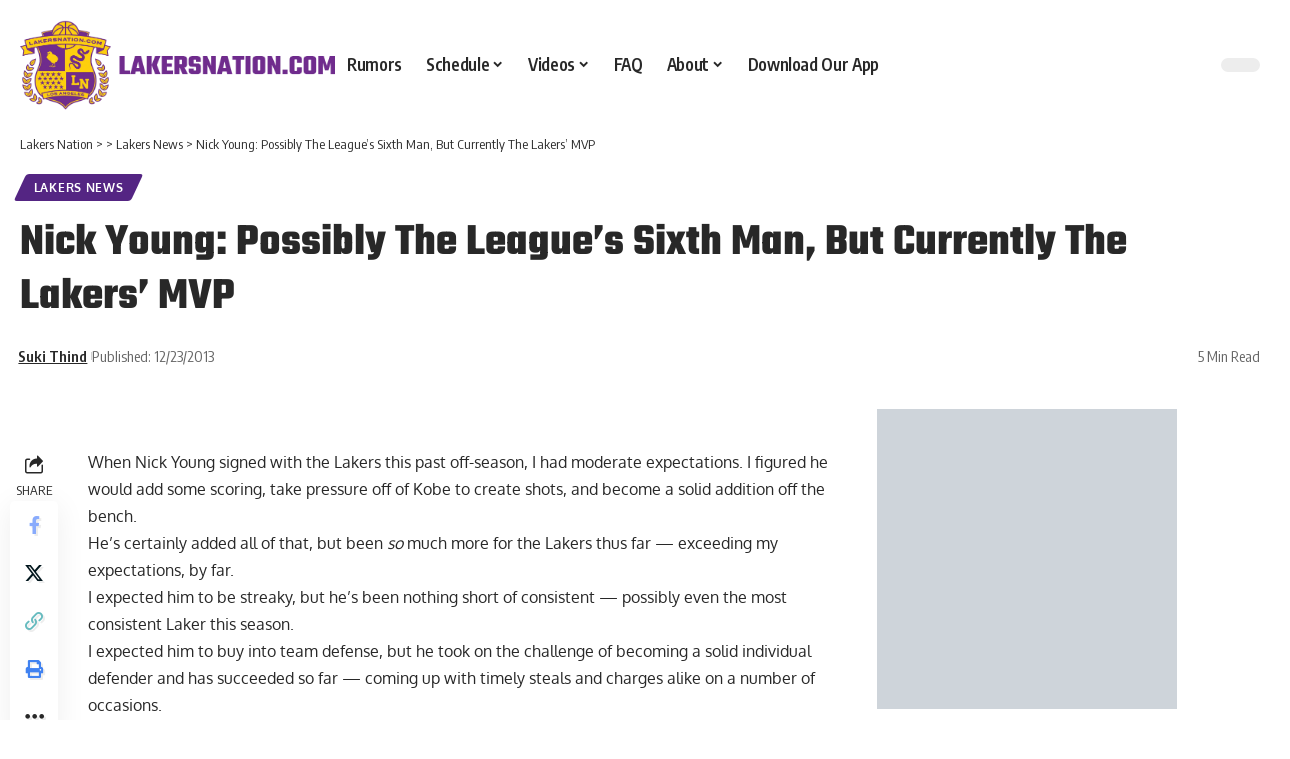

--- FILE ---
content_type: text/html; charset=UTF-8
request_url: https://lakersnation.com/nick-young-possibly-the-leagues-sixth-man-but-currently-the-lakers-mvp/
body_size: 77522
content:
<!DOCTYPE html> <html lang="en-US"> <head><script>if(navigator.userAgent.match(/MSIE|Internet Explorer/i)||navigator.userAgent.match(/Trident\/7\..*?rv:11/i)){let e=document.location.href;if(!e.match(/[?&]nonitro/)){if(e.indexOf("?")==-1){if(e.indexOf("#")==-1){document.location.href=e+"?nonitro=1"}else{document.location.href=e.replace("#","?nonitro=1#")}}else{if(e.indexOf("#")==-1){document.location.href=e+"&nonitro=1"}else{document.location.href=e.replace("#","&nonitro=1#")}}}}</script><link rel="preconnect" href="https://www.google.com" /><link rel="preconnect" href="https://connect.facebook.net" /><link rel="preconnect" href="http://player.ooyala.com" /><link rel="preconnect" href="https://www.googletagmanager.com" /><link rel="preconnect" href="https://cdn-ilccdip.nitrocdn.com" /><meta charset="UTF-8" /><meta http-equiv="X-UA-Compatible" content="IE=edge" /><meta name="viewport" content="width=device-width, initial-scale=1.0" /><meta name='robots' content='index, follow, max-image-preview:large, max-snippet:-1, max-video-preview:-1' /><meta name="apple-mobile-web-app-capable" content="yes" /><meta name="apple-mobile-web-app-status-bar-style" content="black-translucent" /><meta name="apple-mobile-web-app-title" content="Lakers Nation" /><meta name="msapplication-TileColor" content="#ffffff" /><meta name="msapplication-TileImage" content="https://lakersnation.com/wp-content/uploads/2024/10/LakersNation_2021_17_logo.png" /><title>Nick Young: Possibly The League&#039;s Sixth Man, But Currently The Lakers&#039; MVP</title><meta property="og:locale" content="en_US" /><meta property="og:type" content="article" /><meta property="og:title" content="Nick Young: Possibly The League&#039;s Sixth Man, But Currently The Lakers&#039; MVP" /><meta property="og:description" content="When Nick Young signed with the Lakers this past off-season, I had moderate expectations. I figured he would add some scoring, take pressure off of Kobe to create shots, and become a solid addition off the bench. He&#8217;s certainly added all of that, but been so much more for the Lakers thus far &#8212; exceeding my [&hellip;]" /><meta property="og:url" content="https://lakersnation.com/nick-young-possibly-the-leagues-sixth-man-but-currently-the-lakers-mvp/" /><meta property="og:site_name" content="Lakers Nation" /><meta property="article:publisher" content="https://www.facebook.com/LakersNation/" /><meta property="article:author" content="www.facebook.com/LakersSuki" /><meta property="article:published_time" content="2013-12-23T15:00:29+00:00" /><meta property="article:modified_time" content="2024-09-11T10:22:45+00:00" /><meta name="author" content="Suki Thind" /><meta name="twitter:card" content="summary_large_image" /><meta name="twitter:creator" content="@TheRealSuki" /><meta name="twitter:site" content="@lakersnation" /><meta name="generator" content="WordPress 6.8.3" /><meta name="generator" content="Site Kit by Google 1.171.0" /><meta name="apple-itunes-app" content="app-id=6736642101, app-argument=https://www.lakersnation.com/" /><meta name="google-adsense-platform-account" content="ca-host-pub-2644536267352236" /><meta name="google-adsense-platform-domain" content="sitekit.withgoogle.com" /><meta name="generator" content="Elementor 3.34.4; features: e_font_icon_svg, additional_custom_breakpoints; settings: css_print_method-external, google_font-enabled, font_display-swap" /><meta name="redi-version" content="1.2.7" /><meta name="msapplication-TileImage" content="https://lakersnation.com/wp-content/uploads/2024/10/cropped-LakersNation_2021_17_logo-270x270.png" /><meta name="generator" content="NitroPack" /><script>var NPSH,NitroScrollHelper;NPSH=NitroScrollHelper=function(){let e=null;const o=window.sessionStorage.getItem("nitroScrollPos");function t(){let e=JSON.parse(window.sessionStorage.getItem("nitroScrollPos"))||{};if(typeof e!=="object"){e={}}e[document.URL]=window.scrollY;window.sessionStorage.setItem("nitroScrollPos",JSON.stringify(e))}window.addEventListener("scroll",function(){if(e!==null){clearTimeout(e)}e=setTimeout(t,200)},{passive:true});let r={};r.getScrollPos=()=>{if(!o){return 0}const e=JSON.parse(o);return e[document.URL]||0};r.isScrolled=()=>{return r.getScrollPos()>document.documentElement.clientHeight*.5};return r}();</script><script>(function(){var a=false;var e=document.documentElement.classList;var i=navigator.userAgent.toLowerCase();var n=["android","iphone","ipad"];var r=n.length;var o;var d=null;for(var t=0;t<r;t++){o=n[t];if(i.indexOf(o)>-1)d=o;if(e.contains(o)){a=true;e.remove(o)}}if(a&&d){e.add(d);if(d=="iphone"||d=="ipad"){e.add("ios")}}})();</script><script type="text/worker" id="nitro-web-worker">var preloadRequests=0;var remainingCount={};var baseURI="";self.onmessage=function(e){switch(e.data.cmd){case"RESOURCE_PRELOAD":var o=e.data.requestId;remainingCount[o]=0;e.data.resources.forEach(function(e){preload(e,function(o){return function(){console.log(o+" DONE: "+e);if(--remainingCount[o]==0){self.postMessage({cmd:"RESOURCE_PRELOAD",requestId:o})}}}(o));remainingCount[o]++});break;case"SET_BASEURI":baseURI=e.data.uri;break}};async function preload(e,o){if(typeof URL!=="undefined"&&baseURI){try{var a=new URL(e,baseURI);e=a.href}catch(e){console.log("Worker error: "+e.message)}}console.log("Preloading "+e);try{var n=new Request(e,{mode:"no-cors",redirect:"follow"});await fetch(n);o()}catch(a){console.log(a);var r=new XMLHttpRequest;r.responseType="blob";r.onload=o;r.onerror=o;r.open("GET",e,true);r.send()}}</script><script id="nprl">(()=>{if(window.NPRL!=undefined)return;(function(e){var t=e.prototype;t.after||(t.after=function(){var e,t=arguments,n=t.length,r=0,i=this,o=i.parentNode,a=Node,c=String,u=document;if(o!==null){while(r<n){(e=t[r])instanceof a?(i=i.nextSibling)!==null?o.insertBefore(e,i):o.appendChild(e):o.appendChild(u.createTextNode(c(e)));++r}}})})(Element);var e,t;e=t=function(){var t=false;var r=window.URL||window.webkitURL;var i=true;var o=true;var a=2;var c=null;var u=null;var d=true;var s=window.nitroGtmExcludes!=undefined;var l=s?JSON.parse(atob(window.nitroGtmExcludes)).map(e=>new RegExp(e)):[];var f;var m;var v=null;var p=null;var g=null;var h={touch:["touchmove","touchend"],default:["mousemove","click","keydown","wheel"]};var E=true;var y=[];var w=false;var b=[];var S=0;var N=0;var L=false;var T=0;var R=null;var O=false;var A=false;var C=false;var P=[];var I=[];var M=[];var k=[];var x=false;var _={};var j=new Map;var B="noModule"in HTMLScriptElement.prototype;var q=requestAnimationFrame||mozRequestAnimationFrame||webkitRequestAnimationFrame||msRequestAnimationFrame;const D="gtm.js?id=";function H(e,t){if(!_[e]){_[e]=[]}_[e].push(t)}function U(e,t){if(_[e]){var n=0,r=_[e];for(var n=0;n<r.length;n++){r[n].call(this,t)}}}function Y(){(function(e,t){var r=null;var i=function(e){r(e)};var o=null;var a={};var c=null;var u=null;var d=0;e.addEventListener(t,function(r){if(["load","DOMContentLoaded"].indexOf(t)!=-1){if(u){Q(function(){e.triggerNitroEvent(t)})}c=true}else if(t=="readystatechange"){d++;n.ogReadyState=d==1?"interactive":"complete";if(u&&u>=d){n.documentReadyState=n.ogReadyState;Q(function(){e.triggerNitroEvent(t)})}}});e.addEventListener(t+"Nitro",function(e){if(["load","DOMContentLoaded"].indexOf(t)!=-1){if(!c){e.preventDefault();e.stopImmediatePropagation()}else{}u=true}else if(t=="readystatechange"){u=n.documentReadyState=="interactive"?1:2;if(d<u){e.preventDefault();e.stopImmediatePropagation()}}});switch(t){case"load":o="onload";break;case"readystatechange":o="onreadystatechange";break;case"pageshow":o="onpageshow";break;default:o=null;break}if(o){Object.defineProperty(e,o,{get:function(){return r},set:function(n){if(typeof n!=="function"){r=null;e.removeEventListener(t+"Nitro",i)}else{if(!r){e.addEventListener(t+"Nitro",i)}r=n}}})}Object.defineProperty(e,"addEventListener"+t,{value:function(r){if(r!=t||!n.startedScriptLoading||document.currentScript&&document.currentScript.hasAttribute("nitro-exclude")){}else{arguments[0]+="Nitro"}e.ogAddEventListener.apply(e,arguments);a[arguments[1]]=arguments[0]}});Object.defineProperty(e,"removeEventListener"+t,{value:function(t){var n=a[arguments[1]];arguments[0]=n;e.ogRemoveEventListener.apply(e,arguments)}});Object.defineProperty(e,"triggerNitroEvent"+t,{value:function(t,n){n=n||e;var r=new Event(t+"Nitro",{bubbles:true});r.isNitroPack=true;Object.defineProperty(r,"type",{get:function(){return t},set:function(){}});Object.defineProperty(r,"target",{get:function(){return n},set:function(){}});e.dispatchEvent(r)}});if(typeof e.triggerNitroEvent==="undefined"){(function(){var t=e.addEventListener;var n=e.removeEventListener;Object.defineProperty(e,"ogAddEventListener",{value:t});Object.defineProperty(e,"ogRemoveEventListener",{value:n});Object.defineProperty(e,"addEventListener",{value:function(n){var r="addEventListener"+n;if(typeof e[r]!=="undefined"){e[r].apply(e,arguments)}else{t.apply(e,arguments)}},writable:true});Object.defineProperty(e,"removeEventListener",{value:function(t){var r="removeEventListener"+t;if(typeof e[r]!=="undefined"){e[r].apply(e,arguments)}else{n.apply(e,arguments)}}});Object.defineProperty(e,"triggerNitroEvent",{value:function(t,n){var r="triggerNitroEvent"+t;if(typeof e[r]!=="undefined"){e[r].apply(e,arguments)}}})})()}}).apply(null,arguments)}Y(window,"load");Y(window,"pageshow");Y(window,"DOMContentLoaded");Y(document,"DOMContentLoaded");Y(document,"readystatechange");try{var F=new Worker(r.createObjectURL(new Blob([document.getElementById("nitro-web-worker").textContent],{type:"text/javascript"})))}catch(e){var F=new Worker("data:text/javascript;base64,"+btoa(document.getElementById("nitro-web-worker").textContent))}F.onmessage=function(e){if(e.data.cmd=="RESOURCE_PRELOAD"){U(e.data.requestId,e)}};if(typeof document.baseURI!=="undefined"){F.postMessage({cmd:"SET_BASEURI",uri:document.baseURI})}var G=function(e){if(--S==0){Q(K)}};var W=function(e){e.target.removeEventListener("load",W);e.target.removeEventListener("error",W);e.target.removeEventListener("nitroTimeout",W);if(e.type!="nitroTimeout"){clearTimeout(e.target.nitroTimeout)}if(--N==0&&S==0){Q(J)}};var X=function(e){var t=e.textContent;try{var n=r.createObjectURL(new Blob([t.replace(/^(?:<!--)?(.*?)(?:-->)?$/gm,"$1")],{type:"text/javascript"}))}catch(e){var n="data:text/javascript;base64,"+btoa(t.replace(/^(?:<!--)?(.*?)(?:-->)?$/gm,"$1"))}return n};var K=function(){n.documentReadyState="interactive";document.triggerNitroEvent("readystatechange");document.triggerNitroEvent("DOMContentLoaded");if(window.pageYOffset||window.pageXOffset){window.dispatchEvent(new Event("scroll"))}A=true;Q(function(){if(N==0){Q(J)}Q($)})};var J=function(){if(!A||O)return;O=true;R.disconnect();en();n.documentReadyState="complete";document.triggerNitroEvent("readystatechange");window.triggerNitroEvent("load",document);window.triggerNitroEvent("pageshow",document);if(window.pageYOffset||window.pageXOffset||location.hash){let e=typeof history.scrollRestoration!=="undefined"&&history.scrollRestoration=="auto";if(e&&typeof NPSH!=="undefined"&&NPSH.getScrollPos()>0&&window.pageYOffset>document.documentElement.clientHeight*.5){window.scrollTo(0,NPSH.getScrollPos())}else if(location.hash){try{let e=document.querySelector(location.hash);if(e){e.scrollIntoView()}}catch(e){}}}var e=null;if(a==1){e=eo}else{e=eu}Q(e)};var Q=function(e){setTimeout(e,0)};var V=function(e){if(e.type=="touchend"||e.type=="click"){g=e}};var $=function(){if(d&&g){setTimeout(function(e){return function(){var t=function(e,t,n){var r=new Event(e,{bubbles:true,cancelable:true});if(e=="click"){r.clientX=t;r.clientY=n}else{r.touches=[{clientX:t,clientY:n}]}return r};var n;if(e.type=="touchend"){var r=e.changedTouches[0];n=document.elementFromPoint(r.clientX,r.clientY);n.dispatchEvent(t("touchstart"),r.clientX,r.clientY);n.dispatchEvent(t("touchend"),r.clientX,r.clientY);n.dispatchEvent(t("click"),r.clientX,r.clientY)}else if(e.type=="click"){n=document.elementFromPoint(e.clientX,e.clientY);n.dispatchEvent(t("click"),e.clientX,e.clientY)}}}(g),150);g=null}};var z=function(e){if(e.tagName=="SCRIPT"&&!e.hasAttribute("data-nitro-for-id")&&!e.hasAttribute("nitro-document-write")||e.tagName=="IMG"&&(e.hasAttribute("src")||e.hasAttribute("srcset"))||e.tagName=="IFRAME"&&e.hasAttribute("src")||e.tagName=="LINK"&&e.hasAttribute("href")&&e.hasAttribute("rel")&&e.getAttribute("rel")=="stylesheet"){if(e.tagName==="IFRAME"&&e.src.indexOf("about:blank")>-1){return}var t="";switch(e.tagName){case"LINK":t=e.href;break;case"IMG":if(k.indexOf(e)>-1)return;t=e.srcset||e.src;break;default:t=e.src;break}var n=e.getAttribute("type");if(!t&&e.tagName!=="SCRIPT")return;if((e.tagName=="IMG"||e.tagName=="LINK")&&(t.indexOf("data:")===0||t.indexOf("blob:")===0))return;if(e.tagName=="SCRIPT"&&n&&n!=="text/javascript"&&n!=="application/javascript"){if(n!=="module"||!B)return}if(e.tagName==="SCRIPT"){if(k.indexOf(e)>-1)return;if(e.noModule&&B){return}let t=null;if(document.currentScript){if(document.currentScript.src&&document.currentScript.src.indexOf(D)>-1){t=document.currentScript}if(document.currentScript.hasAttribute("data-nitro-gtm-id")){e.setAttribute("data-nitro-gtm-id",document.currentScript.getAttribute("data-nitro-gtm-id"))}}else if(window.nitroCurrentScript){if(window.nitroCurrentScript.src&&window.nitroCurrentScript.src.indexOf(D)>-1){t=window.nitroCurrentScript}}if(t&&s){let n=false;for(const t of l){n=e.src?t.test(e.src):t.test(e.textContent);if(n){break}}if(!n){e.type="text/googletagmanagerscript";let n=t.hasAttribute("data-nitro-gtm-id")?t.getAttribute("data-nitro-gtm-id"):t.id;if(!j.has(n)){j.set(n,[])}let r=j.get(n);r.push(e);return}}if(!e.src){if(e.textContent.length>0){e.textContent+="\n;if(document.currentScript.nitroTimeout) {clearTimeout(document.currentScript.nitroTimeout);}; setTimeout(function() { this.dispatchEvent(new Event('load')); }.bind(document.currentScript), 0);"}else{return}}else{}k.push(e)}if(!e.hasOwnProperty("nitroTimeout")){N++;e.addEventListener("load",W,true);e.addEventListener("error",W,true);e.addEventListener("nitroTimeout",W,true);e.nitroTimeout=setTimeout(function(){console.log("Resource timed out",e);e.dispatchEvent(new Event("nitroTimeout"))},5e3)}}};var Z=function(e){if(e.hasOwnProperty("nitroTimeout")&&e.nitroTimeout){clearTimeout(e.nitroTimeout);e.nitroTimeout=null;e.dispatchEvent(new Event("nitroTimeout"))}};document.documentElement.addEventListener("load",function(e){if(e.target.tagName=="SCRIPT"||e.target.tagName=="IMG"){k.push(e.target)}},true);document.documentElement.addEventListener("error",function(e){if(e.target.tagName=="SCRIPT"||e.target.tagName=="IMG"){k.push(e.target)}},true);var ee=["appendChild","replaceChild","insertBefore","prepend","append","before","after","replaceWith","insertAdjacentElement"];var et=function(){if(s){window._nitro_setTimeout=window.setTimeout;window.setTimeout=function(e,t,...n){let r=document.currentScript||window.nitroCurrentScript;if(!r||r.src&&r.src.indexOf(D)==-1){return window._nitro_setTimeout.call(window,e,t,...n)}return window._nitro_setTimeout.call(window,function(e,t){return function(...n){window.nitroCurrentScript=e;t(...n)}}(r,e),t,...n)}}ee.forEach(function(e){HTMLElement.prototype["og"+e]=HTMLElement.prototype[e];HTMLElement.prototype[e]=function(...t){if(this.parentNode||this===document.documentElement){switch(e){case"replaceChild":case"insertBefore":t.pop();break;case"insertAdjacentElement":t.shift();break}t.forEach(function(e){if(!e)return;if(e.tagName=="SCRIPT"){z(e)}else{if(e.children&&e.children.length>0){e.querySelectorAll("script").forEach(z)}}})}return this["og"+e].apply(this,arguments)}})};var en=function(){if(s&&typeof window._nitro_setTimeout==="function"){window.setTimeout=window._nitro_setTimeout}ee.forEach(function(e){HTMLElement.prototype[e]=HTMLElement.prototype["og"+e]})};var er=async function(){if(o){ef(f);ef(V);if(v){clearTimeout(v);v=null}}if(T===1){L=true;return}else if(T===0){T=-1}n.startedScriptLoading=true;Object.defineProperty(document,"readyState",{get:function(){return n.documentReadyState},set:function(){}});var e=document.documentElement;var t={attributes:true,attributeFilter:["src"],childList:true,subtree:true};R=new MutationObserver(function(e,t){e.forEach(function(e){if(e.type=="childList"&&e.addedNodes.length>0){e.addedNodes.forEach(function(e){if(!document.documentElement.contains(e)){return}if(e.tagName=="IMG"||e.tagName=="IFRAME"||e.tagName=="LINK"){z(e)}})}if(e.type=="childList"&&e.removedNodes.length>0){e.removedNodes.forEach(function(e){if(e.tagName=="IFRAME"||e.tagName=="LINK"){Z(e)}})}if(e.type=="attributes"){var t=e.target;if(!document.documentElement.contains(t)){return}if(t.tagName=="IFRAME"||t.tagName=="LINK"||t.tagName=="IMG"||t.tagName=="SCRIPT"){z(t)}}})});R.observe(e,t);if(!s){et()}await Promise.all(P);var r=b.shift();var i=null;var a=false;while(r){var c;var u=JSON.parse(atob(r.meta));var d=u.delay;if(r.type=="inline"){var l=document.getElementById(r.id);if(l){l.remove()}else{r=b.shift();continue}c=X(l);if(c===false){r=b.shift();continue}}else{c=r.src}if(!a&&r.type!="inline"&&(typeof u.attributes.async!="undefined"||typeof u.attributes.defer!="undefined")){if(i===null){i=r}else if(i===r){a=true}if(!a){b.push(r);r=b.shift();continue}}var m=document.createElement("script");m.src=c;m.setAttribute("data-nitro-for-id",r.id);for(var p in u.attributes){try{if(u.attributes[p]===false){m.setAttribute(p,"")}else{m.setAttribute(p,u.attributes[p])}}catch(e){console.log("Error while setting script attribute",m,e)}}m.async=false;if(u.canonicalLink!=""&&Object.getOwnPropertyDescriptor(m,"src")?.configurable!==false){(e=>{Object.defineProperty(m,"src",{get:function(){return e.canonicalLink},set:function(){}})})(u)}if(d){setTimeout((function(e,t){var n=document.querySelector("[data-nitro-marker-id='"+t+"']");if(n){n.after(e)}else{document.head.appendChild(e)}}).bind(null,m,r.id),d)}else{m.addEventListener("load",G);m.addEventListener("error",G);if(!m.noModule||!B){S++}var g=document.querySelector("[data-nitro-marker-id='"+r.id+"']");if(g){Q(function(e,t){return function(){e.after(t)}}(g,m))}else{Q(function(e){return function(){document.head.appendChild(e)}}(m))}}r=b.shift()}};var ei=function(){var e=document.getElementById("nitro-deferred-styles");var t=document.createElement("div");t.innerHTML=e.textContent;return t};var eo=async function(e){isPreload=e&&e.type=="NitroPreload";if(!isPreload){T=-1;E=false;if(o){ef(f);ef(V);if(v){clearTimeout(v);v=null}}}if(w===false){var t=ei();let e=t.querySelectorAll('style,link[rel="stylesheet"]');w=e.length;if(w){let e=document.getElementById("nitro-deferred-styles-marker");e.replaceWith.apply(e,t.childNodes)}else if(isPreload){Q(ed)}else{es()}}else if(w===0&&!isPreload){es()}};var ea=function(){var e=ei();var t=e.childNodes;var n;var r=[];for(var i=0;i<t.length;i++){n=t[i];if(n.href){r.push(n.href)}}var o="css-preload";H(o,function(e){eo(new Event("NitroPreload"))});if(r.length){F.postMessage({cmd:"RESOURCE_PRELOAD",resources:r,requestId:o})}else{Q(function(){U(o)})}};var ec=function(){if(T===-1)return;T=1;var e=[];var t,n;for(var r=0;r<b.length;r++){t=b[r];if(t.type!="inline"){if(t.src){n=JSON.parse(atob(t.meta));if(n.delay)continue;if(n.attributes.type&&n.attributes.type=="module"&&!B)continue;e.push(t.src)}}}if(e.length){var i="js-preload";H(i,function(e){T=2;if(L){Q(er)}});F.postMessage({cmd:"RESOURCE_PRELOAD",resources:e,requestId:i})}};var eu=function(){while(I.length){style=I.shift();if(style.hasAttribute("nitropack-onload")){style.setAttribute("onload",style.getAttribute("nitropack-onload"));Q(function(e){return function(){e.dispatchEvent(new Event("load"))}}(style))}}while(M.length){style=M.shift();if(style.hasAttribute("nitropack-onerror")){style.setAttribute("onerror",style.getAttribute("nitropack-onerror"));Q(function(e){return function(){e.dispatchEvent(new Event("error"))}}(style))}}};var ed=function(){if(!x){if(i){Q(function(){var e=document.getElementById("nitro-critical-css");if(e){e.remove()}})}x=true;onStylesLoadEvent=new Event("NitroStylesLoaded");onStylesLoadEvent.isNitroPack=true;window.dispatchEvent(onStylesLoadEvent)}};var es=function(){if(a==2){Q(er)}else{eu()}};var el=function(e){m.forEach(function(t){document.addEventListener(t,e,true)})};var ef=function(e){m.forEach(function(t){document.removeEventListener(t,e,true)})};if(s){et()}return{setAutoRemoveCriticalCss:function(e){i=e},registerScript:function(e,t,n){b.push({type:"remote",src:e,id:t,meta:n})},registerInlineScript:function(e,t){b.push({type:"inline",id:e,meta:t})},registerStyle:function(e,t,n){y.push({href:e,rel:t,media:n})},onLoadStyle:function(e){I.push(e);if(w!==false&&--w==0){Q(ed);if(E){E=false}else{es()}}},onErrorStyle:function(e){M.push(e);if(w!==false&&--w==0){Q(ed);if(E){E=false}else{es()}}},loadJs:function(e,t){if(!e.src){var n=X(e);if(n!==false){e.src=n;e.textContent=""}}if(t){Q(function(e,t){return function(){e.after(t)}}(t,e))}else{Q(function(e){return function(){document.head.appendChild(e)}}(e))}},loadQueuedResources:async function(){window.dispatchEvent(new Event("NitroBootStart"));if(p){clearTimeout(p);p=null}window.removeEventListener("load",e.loadQueuedResources);f=a==1?er:eo;if(!o||g){Q(f)}else{if(navigator.userAgent.indexOf(" Edge/")==-1){ea();H("css-preload",ec)}el(f);if(u){if(c){v=setTimeout(f,c)}}else{}}},fontPreload:function(e){var t="critical-fonts";H(t,function(e){document.getElementById("nitro-critical-fonts").type="text/css"});F.postMessage({cmd:"RESOURCE_PRELOAD",resources:e,requestId:t})},boot:function(){if(t)return;t=true;C=typeof NPSH!=="undefined"&&NPSH.isScrolled();let n=document.prerendering;if(location.hash||C||n){o=false}m=h.default.concat(h.touch);p=setTimeout(e.loadQueuedResources,1500);el(V);if(C){e.loadQueuedResources()}else{window.addEventListener("load",e.loadQueuedResources)}},addPrerequisite:function(e){P.push(e)},getTagManagerNodes:function(e){if(!e)return j;return j.get(e)??[]}}}();var n,r;n=r=function(){var t=document.write;return{documentWrite:function(n,r){if(n&&n.hasAttribute("nitro-exclude")){return t.call(document,r)}var i=null;if(n.documentWriteContainer){i=n.documentWriteContainer}else{i=document.createElement("span");n.documentWriteContainer=i}var o=null;if(n){if(n.hasAttribute("data-nitro-for-id")){o=document.querySelector('template[data-nitro-marker-id="'+n.getAttribute("data-nitro-for-id")+'"]')}else{o=n}}i.innerHTML+=r;i.querySelectorAll("script").forEach(function(e){e.setAttribute("nitro-document-write","")});if(!i.parentNode){if(o){o.parentNode.insertBefore(i,o)}else{document.body.appendChild(i)}}var a=document.createElement("span");a.innerHTML=r;var c=a.querySelectorAll("script");if(c.length){c.forEach(function(t){var n=t.getAttributeNames();var r=document.createElement("script");n.forEach(function(e){r.setAttribute(e,t.getAttribute(e))});r.async=false;if(!t.src&&t.textContent){r.textContent=t.textContent}e.loadJs(r,o)})}},TrustLogo:function(e,t){var n=document.getElementById(e);var r=document.createElement("img");r.src=t;n.parentNode.insertBefore(r,n)},documentReadyState:"loading",ogReadyState:document.readyState,startedScriptLoading:false,loadScriptDelayed:function(e,t){setTimeout(function(){var t=document.createElement("script");t.src=e;document.head.appendChild(t)},t)}}}();document.write=function(e){n.documentWrite(document.currentScript,e)};document.writeln=function(e){n.documentWrite(document.currentScript,e+"\n")};window.NPRL=e;window.NitroResourceLoader=t;window.NPh=n;window.NitroPackHelper=r})();</script><template id="nitro-deferred-styles-marker"></template><style id="nitro-fonts">@font-face{font-family:"powerkit-icons";src:url("https://cdn-ilccdip.nitrocdn.com/xgFozWwazMebwqNriLgzIZBLNQBQEjFU/assets/static/source/rev-e287064/lakersnation.com/wp-content/plugins/powerkit/assets/fonts/powerkit-icons.ttf") format("truetype");font-weight:normal;font-style:normal;font-display:swap}@font-face{font-family:"Encode Sans Condensed";font-style:normal;font-weight:400;src:url("https://fonts.gstatic.com/s/encodesanscondensed/v11/j8_16_LD37rqfuwxyIuaZhE6cRXOLtm2gfT2ia-MLQwFIkKR.woff2") format("woff2");unicode-range:U+0102-0103,U+0110-0111,U+0128-0129,U+0168-0169,U+01A0-01A1,U+01AF-01B0,U+0300-0301,U+0303-0304,U+0308-0309,U+0323,U+0329,U+1EA0-1EF9,U+20AB;font-display:swap}@font-face{font-family:"Encode Sans Condensed";font-style:normal;font-weight:400;src:url("https://fonts.gstatic.com/s/encodesanscondensed/v11/j8_16_LD37rqfuwxyIuaZhE6cRXOLtm2gfT2iK-MLQwFIkKR.woff2") format("woff2");unicode-range:U+0100-02BA,U+02BD-02C5,U+02C7-02CC,U+02CE-02D7,U+02DD-02FF,U+0304,U+0308,U+0329,U+1D00-1DBF,U+1E00-1E9F,U+1EF2-1EFF,U+2020,U+20A0-20AB,U+20AD-20C0,U+2113,U+2C60-2C7F,U+A720-A7FF;font-display:swap}@font-face{font-family:"Encode Sans Condensed";font-style:normal;font-weight:400;src:url("https://fonts.gstatic.com/s/encodesanscondensed/v11/j8_16_LD37rqfuwxyIuaZhE6cRXOLtm2gfT2hq-MLQwFIg.woff2") format("woff2");unicode-range:U+0000-00FF,U+0131,U+0152-0153,U+02BB-02BC,U+02C6,U+02DA,U+02DC,U+0304,U+0308,U+0329,U+2000-206F,U+20AC,U+2122,U+2191,U+2193,U+2212,U+2215,U+FEFF,U+FFFD;font-display:swap}@font-face{font-family:"Encode Sans Condensed";font-style:normal;font-weight:500;src:url("https://fonts.gstatic.com/s/encodesanscondensed/v11/j8_46_LD37rqfuwxyIuaZhE6cRXOLtm2gfT-dYyZDy4ICHiYFSh_.woff2") format("woff2");unicode-range:U+0102-0103,U+0110-0111,U+0128-0129,U+0168-0169,U+01A0-01A1,U+01AF-01B0,U+0300-0301,U+0303-0304,U+0308-0309,U+0323,U+0329,U+1EA0-1EF9,U+20AB;font-display:swap}@font-face{font-family:"Encode Sans Condensed";font-style:normal;font-weight:500;src:url("https://fonts.gstatic.com/s/encodesanscondensed/v11/j8_46_LD37rqfuwxyIuaZhE6cRXOLtm2gfT-dYyZDi4ICHiYFSh_.woff2") format("woff2");unicode-range:U+0100-02BA,U+02BD-02C5,U+02C7-02CC,U+02CE-02D7,U+02DD-02FF,U+0304,U+0308,U+0329,U+1D00-1DBF,U+1E00-1E9F,U+1EF2-1EFF,U+2020,U+20A0-20AB,U+20AD-20C0,U+2113,U+2C60-2C7F,U+A720-A7FF;font-display:swap}@font-face{font-family:"Encode Sans Condensed";font-style:normal;font-weight:500;src:url("https://fonts.gstatic.com/s/encodesanscondensed/v11/j8_46_LD37rqfuwxyIuaZhE6cRXOLtm2gfT-dYyZAC4ICHiYFQ.woff2") format("woff2");unicode-range:U+0000-00FF,U+0131,U+0152-0153,U+02BB-02BC,U+02C6,U+02DA,U+02DC,U+0304,U+0308,U+0329,U+2000-206F,U+20AC,U+2122,U+2191,U+2193,U+2212,U+2215,U+FEFF,U+FFFD;font-display:swap}@font-face{font-family:"Encode Sans Condensed";font-style:normal;font-weight:600;src:url("https://fonts.gstatic.com/s/encodesanscondensed/v11/j8_46_LD37rqfuwxyIuaZhE6cRXOLtm2gfT-WYuZDy4ICHiYFSh_.woff2") format("woff2");unicode-range:U+0102-0103,U+0110-0111,U+0128-0129,U+0168-0169,U+01A0-01A1,U+01AF-01B0,U+0300-0301,U+0303-0304,U+0308-0309,U+0323,U+0329,U+1EA0-1EF9,U+20AB;font-display:swap}@font-face{font-family:"Encode Sans Condensed";font-style:normal;font-weight:600;src:url("https://fonts.gstatic.com/s/encodesanscondensed/v11/j8_46_LD37rqfuwxyIuaZhE6cRXOLtm2gfT-WYuZDi4ICHiYFSh_.woff2") format("woff2");unicode-range:U+0100-02BA,U+02BD-02C5,U+02C7-02CC,U+02CE-02D7,U+02DD-02FF,U+0304,U+0308,U+0329,U+1D00-1DBF,U+1E00-1E9F,U+1EF2-1EFF,U+2020,U+20A0-20AB,U+20AD-20C0,U+2113,U+2C60-2C7F,U+A720-A7FF;font-display:swap}@font-face{font-family:"Encode Sans Condensed";font-style:normal;font-weight:600;src:url("https://fonts.gstatic.com/s/encodesanscondensed/v11/j8_46_LD37rqfuwxyIuaZhE6cRXOLtm2gfT-WYuZAC4ICHiYFQ.woff2") format("woff2");unicode-range:U+0000-00FF,U+0131,U+0152-0153,U+02BB-02BC,U+02C6,U+02DA,U+02DC,U+0304,U+0308,U+0329,U+2000-206F,U+20AC,U+2122,U+2191,U+2193,U+2212,U+2215,U+FEFF,U+FFFD;font-display:swap}@font-face{font-family:"Encode Sans Condensed";font-style:normal;font-weight:700;src:url("https://fonts.gstatic.com/s/encodesanscondensed/v11/j8_46_LD37rqfuwxyIuaZhE6cRXOLtm2gfT-PYqZDy4ICHiYFSh_.woff2") format("woff2");unicode-range:U+0102-0103,U+0110-0111,U+0128-0129,U+0168-0169,U+01A0-01A1,U+01AF-01B0,U+0300-0301,U+0303-0304,U+0308-0309,U+0323,U+0329,U+1EA0-1EF9,U+20AB;font-display:swap}@font-face{font-family:"Encode Sans Condensed";font-style:normal;font-weight:700;src:url("https://fonts.gstatic.com/s/encodesanscondensed/v11/j8_46_LD37rqfuwxyIuaZhE6cRXOLtm2gfT-PYqZDi4ICHiYFSh_.woff2") format("woff2");unicode-range:U+0100-02BA,U+02BD-02C5,U+02C7-02CC,U+02CE-02D7,U+02DD-02FF,U+0304,U+0308,U+0329,U+1D00-1DBF,U+1E00-1E9F,U+1EF2-1EFF,U+2020,U+20A0-20AB,U+20AD-20C0,U+2113,U+2C60-2C7F,U+A720-A7FF;font-display:swap}@font-face{font-family:"Encode Sans Condensed";font-style:normal;font-weight:700;src:url("https://fonts.gstatic.com/s/encodesanscondensed/v11/j8_46_LD37rqfuwxyIuaZhE6cRXOLtm2gfT-PYqZAC4ICHiYFQ.woff2") format("woff2");unicode-range:U+0000-00FF,U+0131,U+0152-0153,U+02BB-02BC,U+02C6,U+02DA,U+02DC,U+0304,U+0308,U+0329,U+2000-206F,U+20AC,U+2122,U+2191,U+2193,U+2212,U+2215,U+FEFF,U+FFFD;font-display:swap}@font-face{font-family:"Encode Sans Condensed";font-style:normal;font-weight:800;src:url("https://fonts.gstatic.com/s/encodesanscondensed/v11/j8_46_LD37rqfuwxyIuaZhE6cRXOLtm2gfT-IYmZDy4ICHiYFSh_.woff2") format("woff2");unicode-range:U+0102-0103,U+0110-0111,U+0128-0129,U+0168-0169,U+01A0-01A1,U+01AF-01B0,U+0300-0301,U+0303-0304,U+0308-0309,U+0323,U+0329,U+1EA0-1EF9,U+20AB;font-display:swap}@font-face{font-family:"Encode Sans Condensed";font-style:normal;font-weight:800;src:url("https://fonts.gstatic.com/s/encodesanscondensed/v11/j8_46_LD37rqfuwxyIuaZhE6cRXOLtm2gfT-IYmZDi4ICHiYFSh_.woff2") format("woff2");unicode-range:U+0100-02BA,U+02BD-02C5,U+02C7-02CC,U+02CE-02D7,U+02DD-02FF,U+0304,U+0308,U+0329,U+1D00-1DBF,U+1E00-1E9F,U+1EF2-1EFF,U+2020,U+20A0-20AB,U+20AD-20C0,U+2113,U+2C60-2C7F,U+A720-A7FF;font-display:swap}@font-face{font-family:"Encode Sans Condensed";font-style:normal;font-weight:800;src:url("https://fonts.gstatic.com/s/encodesanscondensed/v11/j8_46_LD37rqfuwxyIuaZhE6cRXOLtm2gfT-IYmZAC4ICHiYFQ.woff2") format("woff2");unicode-range:U+0000-00FF,U+0131,U+0152-0153,U+02BB-02BC,U+02C6,U+02DA,U+02DC,U+0304,U+0308,U+0329,U+2000-206F,U+20AC,U+2122,U+2191,U+2193,U+2212,U+2215,U+FEFF,U+FFFD;font-display:swap}@font-face{font-family:"ruby-icon";font-display:swap;src:url("https://cdn-ilccdip.nitrocdn.com/xgFozWwazMebwqNriLgzIZBLNQBQEjFU/assets/static/source/rev-e287064/lakersnation.com/wp-content/themes/foxiz/assets/fonts/08750dc42be922597d76240dfea56b86.icons.woff2") format("woff2");font-weight:normal;font-style:normal}</style><style type="text/css" id="nitro-critical-css">[class*=" pk-icon-"]{font-family:"powerkit-icons" !important;font-style:normal;font-weight:normal;font-variant:normal;text-transform:none;line-height:1;-webkit-font-smoothing:antialiased;-moz-osx-font-smoothing:grayscale}.pk-icon-twitter:before{content:""}.pk-icon-facebook:before{content:""}.pk-icon-pinterest:before{content:""}.pk-icon-up:before{content:""}.pk-icon-mail:before{content:""}.pk-font-primary{--pk-primary-font-weight:700;font-weight:var(--pk-primary-font-weight)}.pk-font-secondary{--pk-secondary-font-size:80%;--pk-secondary-font-color:#6c757d;font-size:var(--pk-secondary-font-size);color:var(--pk-secondary-font-color)}.pk-font-heading{--pk-heading-font-weight:700;--pk-heading-font-color:#212529;font-weight:var(--pk-heading-font-weight);color:var(--pk-heading-font-color)}ul{box-sizing:border-box}.entry-content{counter-reset:footnotes}:root{--wp--preset--font-size--normal:16px;--wp--preset--font-size--huge:42px}html :where(img[class*=wp-image-]){height:auto;max-width:100%}:root{--wp--preset--aspect-ratio--square:1;--wp--preset--aspect-ratio--4-3:4/3;--wp--preset--aspect-ratio--3-4:3/4;--wp--preset--aspect-ratio--3-2:3/2;--wp--preset--aspect-ratio--2-3:2/3;--wp--preset--aspect-ratio--16-9:16/9;--wp--preset--aspect-ratio--9-16:9/16;--wp--preset--color--black:#000;--wp--preset--color--cyan-bluish-gray:#abb8c3;--wp--preset--color--white:#fff;--wp--preset--color--pale-pink:#f78da7;--wp--preset--color--vivid-red:#cf2e2e;--wp--preset--color--luminous-vivid-orange:#ff6900;--wp--preset--color--luminous-vivid-amber:#fcb900;--wp--preset--color--light-green-cyan:#7bdcb5;--wp--preset--color--vivid-green-cyan:#00d084;--wp--preset--color--pale-cyan-blue:#8ed1fc;--wp--preset--color--vivid-cyan-blue:#0693e3;--wp--preset--color--vivid-purple:#9b51e0;--wp--preset--gradient--vivid-cyan-blue-to-vivid-purple:linear-gradient(135deg,rgba(6,147,227,1) 0%,#9b51e0 100%);--wp--preset--gradient--light-green-cyan-to-vivid-green-cyan:linear-gradient(135deg,#7adcb4 0%,#00d082 100%);--wp--preset--gradient--luminous-vivid-amber-to-luminous-vivid-orange:linear-gradient(135deg,rgba(252,185,0,1) 0%,rgba(255,105,0,1) 100%);--wp--preset--gradient--luminous-vivid-orange-to-vivid-red:linear-gradient(135deg,rgba(255,105,0,1) 0%,#cf2e2e 100%);--wp--preset--gradient--very-light-gray-to-cyan-bluish-gray:linear-gradient(135deg,#eee 0%,#a9b8c3 100%);--wp--preset--gradient--cool-to-warm-spectrum:linear-gradient(135deg,#4aeadc 0%,#9778d1 20%,#cf2aba 40%,#ee2c82 60%,#fb6962 80%,#fef84c 100%);--wp--preset--gradient--blush-light-purple:linear-gradient(135deg,#ffceec 0%,#9896f0 100%);--wp--preset--gradient--blush-bordeaux:linear-gradient(135deg,#fecda5 0%,#fe2d2d 50%,#6b003e 100%);--wp--preset--gradient--luminous-dusk:linear-gradient(135deg,#ffcb70 0%,#c751c0 50%,#4158d0 100%);--wp--preset--gradient--pale-ocean:linear-gradient(135deg,#fff5cb 0%,#b6e3d4 50%,#33a7b5 100%);--wp--preset--gradient--electric-grass:linear-gradient(135deg,#caf880 0%,#71ce7e 100%);--wp--preset--gradient--midnight:linear-gradient(135deg,#020381 0%,#2874fc 100%);--wp--preset--font-size--small:13px;--wp--preset--font-size--medium:20px;--wp--preset--font-size--large:36px;--wp--preset--font-size--x-large:42px;--wp--preset--spacing--20:.44rem;--wp--preset--spacing--30:.67rem;--wp--preset--spacing--40:1rem;--wp--preset--spacing--50:1.5rem;--wp--preset--spacing--60:2.25rem;--wp--preset--spacing--70:3.38rem;--wp--preset--spacing--80:5.06rem;--wp--preset--shadow--natural:6px 6px 9px rgba(0,0,0,.2);--wp--preset--shadow--deep:12px 12px 50px rgba(0,0,0,.4);--wp--preset--shadow--sharp:6px 6px 0px rgba(0,0,0,.2);--wp--preset--shadow--outlined:6px 6px 0px -3px rgba(255,255,255,1),6px 6px rgba(0,0,0,1);--wp--preset--shadow--crisp:6px 6px 0px rgba(0,0,0,1)}.entry-content{counter-reset:h2}.pk-lazyload{--pk-lazyload-background:#ced4da}.pk-lazyload{background-color:var(--pk-lazyload-background)}.pk-scroll-to-top{--pk-scrolltop-background:#a0a0a0;--pk-scrolltop-icon-color:#fff;--pk-scrolltop-opacity:1;--pk-scrolltop-opacity-hover:.7}.pk-scroll-to-top{background:var(--pk-scrolltop-background);display:none;position:fixed;left:-9999px;bottom:2rem;opacity:0}.pk-scroll-to-top .pk-icon{display:block;padding:.6rem;color:var(--pk-scrolltop-icon-color);line-height:1}@media (min-width:760px){.pk-scroll-to-top{display:block}}.pk-share-buttons-wrap{--pk-share-link-background:#f8f9fa;--pk-share-link-color:#000;--pk-share-link-hover-color:#fff;--pk-share-link-hover-count-color:rgba(255,255,255,.9);--pk-share-simple-light-link-background:transparent;--pk-share-simple-light-link-hover-color:#6c757d;--pk-share-simple-dark-link-background:rgba(0,0,0,1);--pk-share-simple-dark-link-color:white;--pk-share-simple-dark-link-count-color:rgba(255,255,255,.9);--pk-share-simple-dark-link-hover-background:rgba(0,0,0,.85);--pk-share-bold-bg-link-color:#fff;--pk-share-bold-bg-link-count-color:rgba(255,255,255,.9);--pk-share-bold-light-link-hover-count-color:#6c757d;--pk-share-bold-link-hover-count-color:#6c757d;--pk-share-inverse-link-color:#fff;--pk-share-inverse-link-count-color:rgba(255,255,255,.75);--pk-share-inverse-total-count-color:rgba(255,255,255,.75);--pk-share-inverse-total-label-color:#fff;--pk-share-highlight-background:#fff;--pk-share-highlight-box-shadow:0 2px 9px 0 rgba(0,0,0,.07);--pk-mobile-share-horizontal-background:#f8f9fa;--pk-mobile-share-total-background:rgba(0,0,0,1);--pk-mobile-share-total-label-color:rgba(255,255,255,1);--pk-mobile-share-total-count-color:rgba(255,255,255,.5);--pk-mobile-share-total-count-font-size:.75rem;--pk-mobile-share-close-font-size:1.5rem;--pk-mobile-share-close-color:#fff;--pk-share-tip-background:#fff;--pk-share-tip-border-color:#dbdbdb;--pk-share-tip-border-radius:2px}.pk-share-buttons-wrap{display:flex;margin-top:2rem;margin-bottom:2rem;line-height:1}.pk-share-buttons-wrap .pk-share-buttons-link{display:flex;align-items:center;justify-content:center;flex-grow:1;width:100%;height:36px;padding:0 1rem;background:var(--pk-share-link-background);color:var(--pk-share-link-color);text-decoration:none;border:none;box-shadow:none}.pk-share-buttons-wrap .pk-share-buttons-link .pk-share-buttons-count{opacity:.6}.pk-share-buttons-icon,.pk-share-buttons-title,.pk-share-buttons-label,.pk-share-buttons-count{padding:0 .25rem}.pk-share-buttons-total{display:flex;flex-direction:column;justify-content:center;margin-right:2rem}.pk-share-buttons-total .pk-share-buttons-title{display:none;margin-bottom:.25rem}.pk-share-buttons-total .pk-share-buttons-count{margin-bottom:.25rem}.pk-share-buttons-items{display:flex;flex-grow:1;flex-wrap:wrap;margin:-.25rem}.pk-share-buttons-item{display:flex;align-items:center;padding:.25rem}.pk-share-buttons-icon{line-height:inherit}.pk-share-buttons-no-count .pk-share-buttons-count{display:none}.pk-share-buttons-total-no-count{display:none}.pk-share-buttons-layout-default .pk-share-buttons-item:nth-child(-n+2){flex-grow:1}.pk-share-buttons-layout-default .pk-share-buttons-item:nth-child(n+3) .pk-share-buttons-label{display:none}:root{--direction-multiplier:1}.elementor *,.elementor :after,.elementor :before{box-sizing:border-box}.elementor a{box-shadow:none;text-decoration:none}.elementor img{border:none;border-radius:0;box-shadow:none;height:auto;max-width:100%}.elementor-element{--flex-direction:initial;--flex-wrap:initial;--justify-content:initial;--align-items:initial;--align-content:initial;--gap:initial;--flex-basis:initial;--flex-grow:initial;--flex-shrink:initial;--order:initial;--align-self:initial;align-self:var(--align-self);flex-basis:var(--flex-basis);flex-grow:var(--flex-grow);flex-shrink:var(--flex-shrink);order:var(--order)}.elementor-element:where(.e-con-full,.elementor-widget){align-content:var(--align-content);align-items:var(--align-items);flex-direction:var(--flex-direction);flex-wrap:var(--flex-wrap);gap:var(--row-gap) var(--column-gap);justify-content:var(--justify-content)}:root{--page-title-display:block}.elementor-widget{position:relative}.elementor-widget:not(:last-child){margin-block-end:var(--kit-widget-spacing,20px)}@media (prefers-reduced-motion:no-preference){html{scroll-behavior:smooth}}.e-con{--border-radius:0;--border-top-width:0px;--border-right-width:0px;--border-bottom-width:0px;--border-left-width:0px;--border-style:initial;--border-color:initial;--container-widget-width:100%;--container-widget-height:initial;--container-widget-flex-grow:0;--container-widget-align-self:initial;--content-width:min(100%,var(--container-max-width,1140px));--width:100%;--min-height:initial;--height:auto;--text-align:initial;--margin-top:0px;--margin-right:0px;--margin-bottom:0px;--margin-left:0px;--padding-top:var(--container-default-padding-top,10px);--padding-right:var(--container-default-padding-right,10px);--padding-bottom:var(--container-default-padding-bottom,10px);--padding-left:var(--container-default-padding-left,10px);--position:relative;--z-index:revert;--overflow:visible;--gap:var(--widgets-spacing,20px);--row-gap:var(--widgets-spacing-row,20px);--column-gap:var(--widgets-spacing-column,20px);--overlay-mix-blend-mode:initial;--overlay-opacity:1;--e-con-grid-template-columns:repeat(3,1fr);--e-con-grid-template-rows:repeat(2,1fr);border-radius:var(--border-radius);height:var(--height);min-height:var(--min-height);min-width:0;overflow:var(--overflow);position:var(--position);width:var(--width);z-index:var(--z-index);--flex-wrap-mobile:wrap}.e-con{--margin-block-start:var(--margin-top);--margin-block-end:var(--margin-bottom);--margin-inline-start:var(--margin-left);--margin-inline-end:var(--margin-right);--padding-inline-start:var(--padding-left);--padding-inline-end:var(--padding-right);--padding-block-start:var(--padding-top);--padding-block-end:var(--padding-bottom);--border-block-start-width:var(--border-top-width);--border-block-end-width:var(--border-bottom-width);--border-inline-start-width:var(--border-left-width);--border-inline-end-width:var(--border-right-width)}.e-con{margin-block-end:var(--margin-block-end);margin-block-start:var(--margin-block-start);margin-inline-end:var(--margin-inline-end);margin-inline-start:var(--margin-inline-start);padding-inline-end:var(--padding-inline-end);padding-inline-start:var(--padding-inline-start)}.e-con.e-flex{--flex-direction:column;--flex-basis:auto;--flex-grow:0;--flex-shrink:1;flex:var(--flex-grow) var(--flex-shrink) var(--flex-basis)}.e-con-full,.e-con>.e-con-inner{padding-block-end:var(--padding-block-end);padding-block-start:var(--padding-block-start);text-align:var(--text-align)}.e-con-full.e-flex,.e-con.e-flex>.e-con-inner{flex-direction:var(--flex-direction)}.e-con,.e-con>.e-con-inner{display:var(--display)}.e-con-boxed.e-flex{align-content:normal;align-items:normal;flex-direction:column;flex-wrap:nowrap;justify-content:normal}.e-con-boxed{gap:initial;text-align:initial}.e-con.e-flex>.e-con-inner{align-content:var(--align-content);align-items:var(--align-items);align-self:auto;flex-basis:auto;flex-grow:1;flex-shrink:1;flex-wrap:var(--flex-wrap);justify-content:var(--justify-content)}.e-con>.e-con-inner{gap:var(--row-gap) var(--column-gap);height:100%;margin:0 auto;max-width:var(--content-width);padding-inline-end:0;padding-inline-start:0;width:100%}:is(.elementor-section-wrap,[data-elementor-id])>.e-con{--margin-left:auto;--margin-right:auto;max-width:min(100%,var(--width))}.e-con .elementor-widget.elementor-widget{margin-block-end:0}.e-con:before{border-block-end-width:var(--border-block-end-width);border-block-start-width:var(--border-block-start-width);border-color:var(--border-color);border-inline-end-width:var(--border-inline-end-width);border-inline-start-width:var(--border-inline-start-width);border-radius:var(--border-radius);border-style:var(--border-style);content:var(--background-overlay);display:block;height:max(100% + var(--border-top-width) + var(--border-bottom-width),100%);left:calc(0px - var(--border-left-width));mix-blend-mode:var(--overlay-mix-blend-mode);opacity:var(--overlay-opacity);position:absolute;top:calc(0px - var(--border-top-width));width:max(100% + var(--border-left-width) + var(--border-right-width),100%)}.e-con .elementor-widget{min-width:0}.e-con>.e-con-inner>.elementor-widget>.elementor-widget-container,.e-con>.elementor-widget>.elementor-widget-container{height:100%}.e-con.e-con>.e-con-inner>.elementor-widget,.elementor.elementor .e-con>.elementor-widget{max-width:100%}.e-con .elementor-widget:not(:last-child){--kit-widget-spacing:0px}@media (max-width:767px){.e-con.e-flex{--width:100%;--flex-wrap:var(--flex-wrap-mobile)}}.elementor-button{background-color:#69727d;border-radius:3px;color:#fff;display:inline-block;fill:#fff;font-size:15px;line-height:1;padding:12px 24px;text-align:center}.elementor-button:visited{color:#fff}.elementor-button-content-wrapper{display:flex;flex-direction:row;gap:5px;justify-content:center}.elementor-button-text{display:inline-block}.elementor-button span{text-decoration:inherit}@media (max-width:767px){.elementor .elementor-hidden-mobile{display:none}}@media (min-width:768px) and (max-width:1024px){.elementor .elementor-hidden-tablet{display:none}}@media (min-width:1025px) and (max-width:99999px){.elementor .elementor-hidden-desktop{display:none}}.elementor-kit-241464{--e-global-color-primary:#552583;--e-global-color-secondary:#fdb927;--e-global-color-text:#000;--e-global-color-accent:#fdb927;--e-global-typography-primary-font-family:"Teko";--e-global-typography-primary-font-weight:600;--e-global-typography-secondary-font-family:"Teko";--e-global-typography-secondary-font-weight:400;--e-global-typography-text-font-family:"Oxygen";--e-global-typography-text-font-weight:400;--e-global-typography-accent-font-family:"Oxygen";--e-global-typography-accent-font-weight:600}.e-con{--container-max-width:1140px}.elementor-widget:not(:last-child){margin-block-end:20px}.elementor-element{--widgets-spacing:20px 20px;--widgets-spacing-row:20px;--widgets-spacing-column:20px}@media (max-width:1024px){.e-con{--container-max-width:1024px}}@media (max-width:767px){.e-con{--container-max-width:767px}}.elementor-248635 .elementor-element.elementor-element-322fa4f{--display:flex;--flex-direction:row;--container-widget-width:initial;--container-widget-height:100%;--container-widget-flex-grow:1;--container-widget-align-self:stretch;--flex-wrap-mobile:wrap;--padding-top:0px;--padding-bottom:0px;--padding-left:0px;--padding-right:0px}.elementor-248635 .elementor-element.elementor-element-322fa4f:not(.elementor-motion-effects-element-type-background){background-color:var(--e-global-color-primary)}.elementor-248635 .elementor-element.elementor-element-ee7be26{--display:flex;--flex-direction:row;--container-widget-width:initial;--container-widget-height:100%;--container-widget-flex-grow:1;--container-widget-align-self:stretch;--flex-wrap-mobile:wrap}.elementor-248635 .elementor-element.elementor-element-f6d094e.elementor-element{--align-self:center}.elementor-248635 .elementor-element.elementor-element-f6d094e img{width:10px}.elementor-248635 .elementor-element.elementor-element-8598564.elementor-element{--align-self:center}.elementor-248635 .elementor-element.elementor-element-8598564 img{width:40px}.elementor-248635 .elementor-element.elementor-element-a767025{font-family:"Oxygen",Sans-serif;font-weight:400;line-height:1.3em;color:#fff}.elementor-248635 .elementor-element.elementor-element-a1c1e05 .elementor-button{background-color:var(--e-global-color-secondary);font-family:"Oxygen",Sans-serif;font-weight:600;fill:var(--e-global-color-text);color:var(--e-global-color-text)}.elementor-248635 .elementor-element.elementor-element-a1c1e05.elementor-element{--align-self:center;--flex-grow:1;--flex-shrink:0}.elementor-248635 .elementor-element.elementor-element-b1cc3cb{--display:flex;--flex-direction:row;--container-widget-width:calc(( 1 - var(--container-widget-flex-grow) ) * 100%);--container-widget-height:100%;--container-widget-flex-grow:1;--container-widget-align-self:stretch;--flex-wrap-mobile:wrap;--align-items:center;--padding-top:20px;--padding-bottom:5px;--padding-left:20px;--padding-right:20px}.elementor-248635 .elementor-element.elementor-element-02acae2{--display:flex;--flex-direction:row;--container-widget-width:initial;--container-widget-height:100%;--container-widget-flex-grow:1;--container-widget-align-self:stretch;--flex-wrap-mobile:wrap;--padding-top:0px;--padding-bottom:0px;--padding-left:0px;--padding-right:0px}.elementor-248635 .elementor-element.elementor-element-7e5dd2e .the-logo img{max-width:315px;width:315px}.elementor-248635 .elementor-element.elementor-element-1ed3de6.elementor-element{--align-self:center}.elementor-248635 .elementor-element.elementor-element-91140bf{--dm-size:calc(24px * 100 / 100);--dm-dark-bg:var(--e-global-color-primary)}@media (min-width:768px){.elementor-248635 .elementor-element.elementor-element-322fa4f{--content-width:1240px}.elementor-248635 .elementor-element.elementor-element-b1cc3cb{--content-width:1240px}}@media (max-width:1024px) and (min-width:768px){.elementor-248635 .elementor-element.elementor-element-02acae2{--width:100%}}@media (max-width:1024px){.elementor-248635 .elementor-element.elementor-element-322fa4f{--flex-direction:row;--container-widget-width:initial;--container-widget-height:100%;--container-widget-flex-grow:1;--container-widget-align-self:stretch;--flex-wrap-mobile:wrap;--padding-top:0px;--padding-bottom:0px;--padding-left:10px;--padding-right:20px}.elementor-248635 .elementor-element.elementor-element-ee7be26{--flex-direction:row;--container-widget-width:initial;--container-widget-height:100%;--container-widget-flex-grow:1;--container-widget-align-self:stretch;--flex-wrap-mobile:wrap;--justify-content:flex-start;--gap:10px 10px;--row-gap:10px;--column-gap:10px}.elementor-248635 .elementor-element.elementor-element-f6d094e.elementor-element{--align-self:center}.elementor-248635 .elementor-element.elementor-element-f6d094e img{width:10px}.elementor-248635 .elementor-element.elementor-element-8598564.elementor-element{--align-self:flex-start}.elementor-248635 .elementor-element.elementor-element-8598564 img{width:40px}.elementor-248635 .elementor-element.elementor-element-a767025.elementor-element{--align-self:center}.elementor-248635 .elementor-element.elementor-element-a767025{text-align:start;font-size:12px;line-height:1.3em}.elementor-248635 .elementor-element.elementor-element-a1c1e05.elementor-element{--align-self:center;--flex-grow:1;--flex-shrink:0}.elementor-248635 .elementor-element.elementor-element-a1c1e05 .elementor-button{font-size:12px;border-radius:3px 3px 3px 3px;padding:13px 13px 13px 13px}.elementor-248635 .elementor-element.elementor-element-02acae2{--justify-content:flex-start;--gap:10px 10px;--row-gap:10px;--column-gap:10px}.elementor-248635 .elementor-element.elementor-element-7b1db52.elementor-element{--align-self:center}.elementor-248635 .elementor-element.elementor-element-7e5dd2e.elementor-element{--align-self:center}.elementor-248635 .elementor-element.elementor-element-7e5dd2e .the-logo img{max-width:200px;width:200px}}@media (max-width:767px){.elementor-248635 .elementor-element.elementor-element-322fa4f{--content-width:100%;--justify-content:space-between;--gap:0px 0px;--row-gap:0px;--column-gap:0px}.elementor-248635 .elementor-element.elementor-element-ee7be26{--width:76%;--padding-top:10px;--padding-bottom:10px;--padding-left:10px;--padding-right:0px}.elementor-248635 .elementor-element.elementor-element-f6d094e img{width:8px}.elementor-248635 .elementor-element.elementor-element-8598564 img{width:32px}.elementor-248635 .elementor-element.elementor-element-a1c1e05.elementor-element{--align-self:center;--flex-grow:0;--flex-shrink:0}.elementor-248635 .elementor-element.elementor-element-a1c1e05 .elementor-button{font-size:12px;padding:8px 8px 8px 8px}.elementor-248635 .elementor-element.elementor-element-b1cc3cb{--justify-content:space-between;--padding-top:10px;--padding-bottom:10px;--padding-left:20px;--padding-right:20px}.elementor-248635 .elementor-element.elementor-element-02acae2{--width:80%;--justify-content:flex-start;--gap:10px 10px;--row-gap:10px;--column-gap:10px}.elementor-248635 .elementor-element.elementor-element-7b1db52.elementor-element{--align-self:center}.elementor-248635 .elementor-element.elementor-element-91140bf.elementor-element{--align-self:center}}:root{--g-color:#ff184e;--body-fcolor:#282828;--effect:all .2s cubic-bezier(.32,.74,.57,1);--timing:cubic-bezier(.32,.74,.57,1);--shadow-12:rgba(0,0,0,.12);--shadow-20:rgba(0,0,0,.02);--round-3:3px;--height-34:34px;--height-40:40px;--padding-40:0 40px;--round-5:5px;--round-7:7px;--shadow-7:rgba(0,0,0,.07);--dark-accent:#191c20;--dark-accent-0:rgba(25,28,32,0);--dark-accent-90:rgba(25,28,32,.95);--meta-b-fcolor:var(--body-fcolor);--nav-color:var(--body-fcolor);--subnav-color:var(--body-fcolor);--nav-color-10:rgba(0,0,0,.08);--subnav-color-10:rgba(0,0,0,.08);--meta-b-fspace:normal;--meta-b-fstyle:normal;--meta-b-fweight:600;--meta-b-transform:none;--nav-bg:#fff;--nav-bg-from:#fff;--nav-bg-to:#fff;--nav-bg-glass:rgba(255,255,255,.47);--nav-bg-glass-from:rgba(255,255,255,.47);--nav-bg-glass-to:rgba(255,255,255,.47);--subnav-bg:#fff;--subnav-bg-from:#fff;--subnav-bg-to:#fff;--indicator-bg-from:#ff0084;--indicator-bg-to:#2c2cf8;--audio-color:#ffa052;--dribbble-color:#fb70a6;--excerpt-color:#666;--fb-color:#89abfc;--live-color:#fe682e;--gallery-color:#729dff;--ig-color:#7e40b6;--linkedin-color:#007bb6;--bsky-color:#4ca2fe;--pin-color:#f74c53;--flipboard-color:#f52828;--privacy-color:#fff;--review-color:#ffc300;--soundcloud-color:#fd794a;--vk-color:#07f;--telegam-color:#649fdf;--twitter-color:#00151c;--medium-color:#000;--threads-color:#000;--video-color:#ffc300;--vimeo-color:#44bbe1;--ytube-color:#ef464b;--whatsapp-color:#00e676;--g-color-90:rgba(255,24,78,.9);--absolute-dark:#242424;--body-family:"Oxygen",sans-serif;--btn-family:"Encode Sans Condensed",sans-serif;--cat-family:"Oxygen",sans-serif;--dwidgets-family:"Oxygen",sans-serif;--h1-family:"Encode Sans Condensed",sans-serif;--h2-family:"Encode Sans Condensed",sans-serif;--h3-family:"Encode Sans Condensed",sans-serif;--h4-family:"Encode Sans Condensed",sans-serif;--h5-family:"Encode Sans Condensed",sans-serif;--h6-family:"Encode Sans Condensed",sans-serif;--input-family:"Encode Sans Condensed",sans-serif;--menu-family:"Encode Sans Condensed",sans-serif;--meta-family:"Encode Sans Condensed",sans-serif;--submenu-family:"Encode Sans Condensed",sans-serif;--tagline-family:"Encode Sans Condensed",sans-serif;--btn-fcolor:inherit;--h1-fcolor:inherit;--h2-fcolor:inherit;--h3-fcolor:inherit;--h4-fcolor:inherit;--h5-fcolor:inherit;--h6-fcolor:inherit;--input-fcolor:inherit;--meta-fcolor:#666;--body-fsize:16px;--btn-fsize:12px;--cat-fsize:10px;--dwidgets-fsize:13px;--excerpt-fsize:14px;--h1-fsize:40px;--h2-fsize:28px;--h3-fsize:22px;--h4-fsize:16px;--h5-fsize:14px;--h6-fsize:13px;--headline-fsize:45px;--input-fsize:14px;--menu-fsize:17px;--meta-fsize:13px;--submenu-fsize:13px;--tagline-fsize:28px;--body-fspace:normal;--btn-fspace:normal;--cat-fspace:.07em;--dwidgets-fspace:0;--h1-fspace:normal;--h2-fspace:normal;--h3-fspace:normal;--h4-fspace:normal;--h5-fspace:normal;--h6-fspace:normal;--input-fspace:normal;--menu-fspace:-.02em;--meta-fspace:normal;--submenu-fspace:-.02em;--tagline-fspace:normal;--body-fstyle:normal;--btn-fstyle:normal;--cat-fstyle:normal;--dwidgets-fstyle:normal;--h1-fstyle:normal;--h2-fstyle:normal;--h3-fstyle:normal;--h4-fstyle:normal;--h5-fstyle:normal;--h6-fstyle:normal;--input-fstyle:normal;--menu-fstyle:normal;--meta-fstyle:normal;--submenu-fstyle:normal;--tagline-fstyle:normal;--body-fweight:400;--btn-fweight:700;--cat-fweight:700;--dwidgets-fweight:600;--h1-fweight:700;--h2-fweight:700;--h3-fweight:700;--h4-fweight:700;--h5-fweight:700;--h6-fweight:600;--input-fweight:400;--menu-fweight:600;--meta-fweight:400;--submenu-fweight:500;--tagline-fweight:400;--flex-gray-15:rgba(136,136,136,.15);--flex-gray-40:rgba(136,136,136,.4);--flex-gray-7:rgba(136,136,136,.07);--dribbble-hcolor:#ff407f;--fb-hcolor:#1f82ec;--ig-hcolor:#8823b6;--linkedin-hcolor:#006ab1;--bsky-hcolor:#263544;--pin-hcolor:#f60c19;--flipboard-hcolor:#e00a0a;--soundcloud-hcolor:#ff5313;--vk-hcolor:#005f8c;--telegam-hcolor:#3885d9;--twitter-hcolor:#13b9ee;--threads-hcolor:#5219ff;--medium-hcolor:#ffb600;--vimeo-hcolor:#16b1e3;--ytube-hcolor:#fc161e;--whatsapp-hcolor:#00e537;--tumblr-color:#32506d;--tumblr-hcolor:#1f3143;--indicator-height:4px;--nav-height:60px;--alight:#ddd;--solid-light:#fafafa;--em-mini:.8em;--rem-mini:.8rem;--transparent-nav-color:#fff;--swiper-navigation-size:44px;--tagline-s-fsize:22px;--wnav-size:20px;--em-small:.92em;--rem-small:.92rem;--bottom-spacing:35px;--box-spacing:5%;--el-spacing:12px;--body-transform:none;--btn-transform:none;--cat-transform:uppercase;--dwidgets-transform:none;--h1-transform:none;--h2-transform:none;--h3-transform:none;--h4-transform:none;--h5-transform:none;--h6-transform:none;--input-transform:none;--menu-transform:none;--meta-transform:none;--submenu-transform:none;--tagline-transform:none;--awhite:#fff;--solid-white:#fff;--max-width-wo-sb:100%;--alignwide-w:1600px;--bookmark-color:#62b088;--bookmark-color-90:rgba(98,176,136,.95);--slider-nav-dcolor:inherit;--heading-color:var(--body-fcolor);--heading-sub-color:var(--g-color);--meta-b-family:var(--meta-family);--bottom-border-color:var(--flex-gray-15);--column-border-color:var(--flex-gray-15);--counter-zero:decimal-leading-zero}body:not([data-theme='dark']) [data-mode='dark'],.mfp-hide{display:none !important}html,body,div,span,h1,blockquote,p,a,strong,ul,li,form,label{font-family:inherit;font-size:100%;font-weight:inherit;font-style:inherit;line-height:inherit;margin:0;padding:0;vertical-align:baseline;border:0;outline:0}html{font-size:var(--body-fsize);overflow-x:hidden;-ms-text-size-adjust:100%;-webkit-text-size-adjust:100%;text-size-adjust:100%}body{font-family:var(--body-family);font-size:var(--body-fsize);font-weight:var(--body-fweight);font-style:var(--body-fstyle);line-height:max(var(--body-fheight,1.7),1.4);display:block;margin:0;letter-spacing:var(--body-fspace);text-transform:var(--body-transform);color:var(--body-fcolor);background-color:var(--solid-white)}*{-moz-box-sizing:border-box;-webkit-box-sizing:border-box;box-sizing:border-box}:before,:after{-moz-box-sizing:border-box;-webkit-box-sizing:border-box;box-sizing:border-box}.site-outer{position:relative;display:block;overflow:clip;max-width:100%}.site-wrap{position:relative;display:block;margin:0;padding:0}.site-wrap{z-index:1;min-height:45vh}input{overflow:visible}[type=checkbox]{box-sizing:border-box;padding:0}a{text-decoration:none;color:inherit;background-color:transparent}strong{font-weight:700}template{display:none}img{max-width:100%;height:auto;vertical-align:middle;border-style:none;-webkit-object-fit:cover;object-fit:cover}svg:not(:root){overflow:hidden}input{text-transform:none;color:inherit;outline:none !important}[type=submit]{-webkit-appearance:button}[type=submit]::-moz-focus-inner{padding:0;border-style:none}[type=submit]:-moz-focusring{outline:ButtonText dotted 1px}:-webkit-autofill{-webkit-box-shadow:0 0 0 30px #fafafa inset}::-webkit-file-upload-button{font:inherit;-webkit-appearance:button}.clearfix:before,.clearfix:after{display:table;clear:both;content:" "}h1{font-family:var(--h1-family);font-size:var(--h1-fsize);font-weight:var(--h1-fweight);font-style:var(--h1-fstyle);line-height:var(--h1-fheight,1.2);letter-spacing:var(--h1-fspace);text-transform:var(--h1-transform)}h1{color:var(--h1-fcolor)}.h2{font-family:var(--h2-family);font-size:var(--h2-fsize);font-weight:var(--h2-fweight);font-style:var(--h2-fstyle);line-height:var(--h2-fheight,1.25);letter-spacing:var(--h2-fspace);text-transform:var(--h2-transform)}.h3{font-family:var(--h3-family);font-size:var(--h3-fsize);font-weight:var(--h3-fweight);font-style:var(--h3-fstyle);line-height:var(--h3-fheight,1.3);letter-spacing:var(--h3-fspace);text-transform:var(--h3-transform)}.h5{font-family:var(--h5-family);font-size:var(--h5-fsize);font-weight:var(--h5-fweight);font-style:var(--h5-fstyle);line-height:var(--h5-fheight,1.5);letter-spacing:var(--h5-fspace);text-transform:var(--h5-transform)}.h6{font-family:var(--h6-family);font-size:var(--h6-fsize);font-weight:var(--h6-fweight);font-style:var(--h6-fstyle);line-height:var(--h6-fheight,1.5);letter-spacing:var(--h6-fspace);text-transform:var(--h6-transform)}.p-categories{font-family:var(--cat-family);font-size:var(--cat-fsize);font-weight:var(--cat-fweight);font-style:var(--cat-fstyle);letter-spacing:var(--cat-fspace);text-transform:var(--cat-transform)}.is-meta,.meta-text{font-family:var(--meta-family);font-size:var(--meta-fsize);font-weight:var(--meta-fweight);font-style:var(--meta-fstyle);letter-spacing:var(--meta-fspace);text-transform:var(--meta-transform)}.is-meta{color:var(--meta-fcolor)}.meta-author{font-family:var(--meta-b-family);font-size:var(--meta-b-fsize,inherit);font-weight:var(--meta-b-fweight);font-style:var(--meta-b-fstyle);letter-spacing:var(--meta-b-fspace);text-transform:var(--meta-b-transform)}input[type='text'],input[type='password'],input[type='email']{font-family:var(--input-family);font-size:var(--input-fsize);font-weight:var(--input-fweight);font-style:var(--input-fstyle);letter-spacing:var(--input-fspace);text-transform:var(--input-transform);color:var(--input-fcolor)}input[type='submit'],.button,.elementor-widget-button{font-family:var(--btn-family);font-size:var(--btn-fsize);font-weight:var(--btn-fweight);font-style:var(--btn-fstyle);letter-spacing:var(--btn-fspace);text-transform:var(--btn-transform)}.breadcrumb-inner{font-family:var(--bcrumb-family,var(--meta-family));font-size:var(--bcrumb-fsize,13px);font-weight:var(--bcrumb-fweight,var(--meta-fweight));font-style:var(--bcrumb-fstyle,initial);line-height:var(--bcrumb-fheight,1.5);letter-spacing:var(--bcrumb-fspace,0);text-transform:var(--bcrumb-transform,initial);color:var(--bcrumb-color,inherit)}.main-menu>li>a{font-family:var(--menu-family);font-size:var(--menu-fsize);font-weight:var(--menu-fweight);font-style:var(--menu-fstyle);line-height:1.5;letter-spacing:var(--menu-fspace);text-transform:var(--menu-transform)}.main-menu .sub-menu>.menu-item a{font-family:var(--submenu-family);font-size:var(--submenu-fsize);font-weight:var(--submenu-fweight);font-style:var(--submenu-fstyle);line-height:1.25;letter-spacing:var(--submenu-fspace);text-transform:var(--submenu-transform);color:var(--subnav-color)}.mobile-menu>li>a{font-family:"Encode Sans Condensed",sans-serif;font-size:1.1rem;font-weight:400;font-style:normal;line-height:1.5;letter-spacing:-.02em;text-transform:none}.mobile-menu .sub-menu a{font-family:"Encode Sans Condensed",sans-serif;font-size:14px;font-weight:700;font-style:normal;line-height:1.5;text-transform:none}.s-title{font-family:var(--headline-family,var(--h1-family));font-size:var(--headline-fsize,var(--h1-fsize));font-weight:var(--headline-fweight,var(--h1-fweight));font-style:var(--headline-fstyle,var(--h1-fstyle));line-height:var(--headline-fheight,var(--h1-fheight,1.2));letter-spacing:var(--headline-fspace,var(--h1-fspace));text-transform:var(--headline-transform,var(--h1-transform));color:var(--headline-fcolor,var(--h1-fcolor))}input[type='text'],input[type='password'],input[type='email']{line-height:max(var(--input-fheight),24px);max-width:100%;padding:12px 20px;white-space:nowrap;border:var(--input-border,none);border-radius:var(--round-3);outline:none !important;background-color:var(--input-bg,var(--flex-gray-7));-webkit-box-shadow:none !important;box-shadow:none !important}input[type='submit'],.button{line-height:var(--height-40);padding:var(--padding-40);white-space:nowrap;color:var(--btn-accent,var(--awhite));border:none;border-radius:var(--round-3);outline:none !important;background:var(--btn-primary,var(--g-color));-webkit-box-shadow:none;box-shadow:none}.rb-s-container{position:static;display:block;width:100%;max-width:var(--rb-width,1280px);margin-right:auto;margin-left:auto}.rb-s-container{max-width:var(--rb-s-width,var(--rb-width,1280px))}.edge-padding{padding-right:20px;padding-left:20px}.rb-section ul,.menu-item{list-style:none}h1,.h2,.h3,.h5,.h6,p{-ms-word-wrap:break-word;word-wrap:break-word}.svg-icon{width:1.5em;height:auto}.is-color .icon-facebook{color:var(--fb-color)}.is-color .icon-twitter{color:var(--twitter-color)}.is-color .icon-copy{color:#66bbbf}.is-color .icon-print{color:#4082f1}.rb-loader{font-size:10px;position:relative;display:none;overflow:hidden;width:3em;height:3em;transform:translateZ(0);animation:spin-loader .8s infinite linear;text-indent:-9999em;color:var(--g-color);border-radius:50%;background:currentColor;background:linear-gradient(to right,currentColor 10%,rgba(255,255,255,0) 50%)}.rb-loader:before{position:absolute;top:0;left:0;width:50%;height:50%;content:"";color:inherit;border-radius:100% 0 0 0;background:currentColor}.rb-loader:after{position:absolute;top:0;right:0;bottom:0;left:0;width:75%;height:75%;margin:auto;content:"";opacity:.5;border-radius:50%;background:var(--solid-white)}@keyframes spin-loader{0%{transform:rotate(0deg)}100%{transform:rotate(360deg)}}.is-relative,.main-menu .sub-menu li,.main-menu>li{position:relative}.rbi{font-family:"ruby-icon" !important;font-weight:normal;font-style:normal;font-variant:normal;text-transform:none;-webkit-font-smoothing:antialiased;-moz-osx-font-smoothing:grayscale;speak:none}.rbi-search:before{content:""}.rbi-share:before{content:""}.rbi-print:before{content:""}.rbi-facebook:before{content:""}.rbi-twitter:before{content:""}.rbi-youtube:before{content:""}.rbi-cright:before{content:""}.rbi-link-o:before{content:""}.rbi-show:before{content:""}.rbi-more:before{content:""}.header-wrap{position:relative;display:block}.header-mobile{display:none}.the-logo img{width:100%;max-width:100%}.main-menu .sub-menu{position:absolute;z-index:9999;top:-9999px;right:auto;left:0;display:block;visibility:hidden;min-width:210px;margin-top:20px;list-style:none;opacity:0;border-radius:var(--sm-border-radius,var(--round-5))}.main-menu-wrap{display:flex}.main-menu{display:flex;align-items:center;flex-flow:row wrap;row-gap:5px}.menu-item a>span{font-size:inherit;font-weight:inherit;font-style:inherit;position:relative;display:inline-flex;align-items:center;letter-spacing:inherit;column-gap:var(--m-icon-spacing,.3em)}.main-menu>li>a{position:relative;display:flex;align-items:center;flex-wrap:nowrap;height:var(--nav-height);padding-right:var(--menu-item-spacing,12px);padding-left:var(--menu-item-spacing,12px);white-space:nowrap;color:var(--nav-color)}.main-menu .sub-menu{padding:10px 0;background:var(--subnav-bg);background:-webkit-linear-gradient(left,var(--subnav-bg-from) 0%,var(--subnav-bg-to) 100%);background:linear-gradient(to right,var(--subnav-bg-from) 0%,var(--subnav-bg-to) 100%);box-shadow:var(--sm-shadow,0 4px 30px var(--shadow-12))}.menu-ani-1 .main-menu .sub-menu a{border-left:var(--subnav-border,3px) solid transparent}.sub-menu>.menu-item a{display:flex;align-items:center;width:100%;padding:7px 20px}.main-menu>.menu-item.menu-item-has-children>a>span{padding-right:2px}.main-menu>.menu-item.menu-item-has-children>a:after{font-family:"ruby-icon";font-size:var(--rem-mini);content:"";will-change:transform}.sidebar-wrap .ad-wrap{padding-right:0;padding-left:0}.rb-search-form{position:relative;width:100%}.rb-search-form input[type='text']{padding-left:0}.rb-search-submit{position:relative;display:flex}.rb-search-submit input[type='submit']{padding:0;opacity:0}.rb-search-submit i{font-size:var(--icon-size,inherit);line-height:1;position:absolute;top:1px;bottom:0;left:0;display:flex;align-items:center;justify-content:flex-end;width:100%;padding-right:max(.4em,10px);color:var(--input-fcolor,currentColor)}.rb-search-form .search-icon{display:flex;flex-shrink:0}.search-icon>*{font-size:var(--icon-size,inherit);margin-right:max(.4em,10px);margin-left:max(.4em,10px);color:var(--input-fcolor,currentColor);fill:var(--input-fcolor,currentColor)}.search-form-inner{position:relative;display:flex;align-items:center;border:1px solid var(--flex-gray-15);border-radius:var(--round-5)}.header-wrap .search-form-inner{border-color:var(--subnav-color-10)}.mobile-collapse .search-form-inner{border-color:var(--submbnav-color-10,var(--flex-gray-15))}.rb-search-form .search-text{flex-grow:1}.rb-search-form input{width:100%;padding:.6em 0;border:none;background:none}.menu-ani-1 .rb-menu>.menu-item>a>span:before{position:absolute;bottom:-1px;left:0;width:0;height:3px;content:"";background-color:transparent}.menu-ani-1 .rb-menu>.menu-item>a>span:after{position:absolute;right:0;bottom:-1px;width:0;height:3px;content:"";background-color:var(--nav-color-h-accent,var(--g-color))}.burger-icon{position:relative;display:block;width:24px;height:16px;color:var(--mbnav-color,var(--nav-color,inherit))}.burger-icon>span{position:absolute;left:0;display:block;height:2px;border-radius:2px;background-color:currentColor}.burger-icon>span:nth-child(1){top:0;width:100%}.burger-icon>span:nth-child(2){top:50%;width:65%;margin-top:-1px}.burger-icon>span:nth-child(3){top:auto;bottom:0;width:40%}.collapse-footer{padding:15px;background-color:var(--subnav-color-10)}.header-search-form .h5{display:block;margin-bottom:10px}.is-form-layout .search-form-inner{width:100%;border-color:var(--search-form-color,var(--flex-gray-15))}.is-form-layout .search-icon,.is-form-layout .rbi-cright{opacity:.5}.is-form-layout .rbi-cright:before{content:"";font-size:var(--em-mini)}.collapse-footer>*{margin-bottom:12px}.collapse-copyright{font-size:var(--rem-mini);opacity:.7}.dark-mode-toggle-wrap{height:auto}.dark-mode-toggle{display:flex;align-items:center}.dark-mode-slide{position:relative;width:calc(var(--dm-size,24px) * 1.666);height:calc(var(--dm-size,24px) - 10px);border-radius:calc(var(--dm-size,24px) - 2px);background-color:var(--dm-slide,var(--flex-gray-15))}.dark-mode-slide-btn{position:absolute;top:-5px;left:0;display:flex;visibility:hidden;align-items:center;justify-content:center;width:var(--dm-size,24px);height:var(--dm-size,24px);opacity:0;border-radius:50%;background-color:var(--dm-light-bg,var(--awhite));box-shadow:0 1px 4px var(--shadow-12)}.mode-icon-dark{color:var(--dm-dark-color,var(--awhite));background-color:var(--dm-dark-bg,var(--g-color))}.mode-icon-default{color:var(--dm-light-color,var(--body-fcolor))}.dark-mode-slide-btn svg{width:calc(var(--dm-size,24px) - 10px);height:calc(var(--dm-size,24px) - 10px)}.mode-icon-dark:not(.activated){transform:translateX(0px)}.mode-icon-default:not(.activated){transform:translateX(calc(var(--dm-size,24px) * .666))}.navbar-outer{position:relative;z-index:110;display:block;width:100%}.is-mstick .navbar-outer:not(.navbar-outer-template){min-height:var(--nav-height)}.header-mobile-wrap{position:relative;z-index:99;flex-grow:0;flex-shrink:0;color:var(--mbnav-color,var(--nav-color));background:var(--mbnav-bg,var(--nav-bg));background:-webkit-linear-gradient(left,var(--mbnav-bg-from,var(--nav-bg-from)) 0%,var(--mbnav-bg-to,var(--nav-bg-to)) 100%);background:linear-gradient(to right,var(--mbnav-bg-from,var(--nav-bg-from)) 0%,var(--mbnav-bg-to,var(--nav-bg-to)) 100%);box-shadow:0 4px 30px var(--shadow-7)}.collapse-holder{display:block;overflow-y:auto;width:100%}.mobile-collapse .header-search-form{margin-bottom:15px}.mobile-toggle-wrap{display:flex;align-items:stretch}.mobile-menu-trigger{display:flex;align-items:center;padding-right:10px}.mobile-collapse{z-index:0;display:flex;visibility:hidden;overflow:hidden;flex-grow:1;height:0;opacity:0}.mobile-collapse:not(.is-collapse-template){color:var(--submbnav-color,var(--subnav-color));background:var(--submbnav-bg,var(--subnav-bg));background:-webkit-linear-gradient(left,var(--submbnav-bg-from,var(--subnav-bg-from)) 0%,var(--submbnav-bg-to,var(--subnav-bg-to)) 100%);background:linear-gradient(to right,var(--submbnav-bg-from,var(--subnav-bg-from)) 0%,var(--submbnav-bg-to,var(--subnav-bg-to)) 100%)}.collapse-sections{position:relative;display:flex;flex-flow:column nowrap;width:100%;margin-top:20px;padding:20px;gap:15px}.collapse-inner{position:relative;display:block;width:100%;padding-top:15px}.collapse-inner>*:last-child{padding-bottom:150px}.mobile-menu>li.menu-item-has-children:not(:first-child){margin-top:20px}.mobile-menu>li>a{display:block;padding:10px 0}.mobile-menu .sub-menu{display:flex;flex-flow:row wrap;padding-top:5px;border-top:1px solid var(--submbnav-color-10,var(--subnav-color-10))}.mobile-menu .sub-menu>*{flex:0 0 50%}.mobile-menu .sub-menu a{display:block;width:100%;padding:7px 0}.mobile-socials{display:flex;flex-flow:row wrap}.mobile-socials a{font-size:16px;flex-shrink:0;padding:0 12px}.p-categories{display:flex;align-items:stretch;flex-flow:row wrap;flex-grow:1;gap:3px}.p-meta{position:relative;display:block}.meta-inner{display:flex;align-items:center;flex-flow:row wrap;gap:.2em max(3px,.6em)}.meta-el{display:inline-flex;align-items:center;flex-flow:row wrap;width:var(--meta-width,auto);gap:max(2px,.35em)}.meta-avatar{flex-shrink:0;margin-right:-.1em;gap:3px}.meta-avatar,.meta-avatar+div{--meta-width:auto}.breadcrumb-inner a{text-decoration-color:transparent;text-decoration-line:underline;text-underline-offset:min(4px,.175em)}.single-meta .meta-author-url,.is-meta a{text-underline-offset:min(4px,.175em)}.single-meta .meta-author-url{text-decoration:underline solid}.bookmark-notification{position:fixed;z-index:5000;right:0;bottom:50px;left:calc(50% - 200px);display:none;width:100%;max-width:400px;padding:0 20px;text-align:center}.p-category{font-family:inherit;font-weight:inherit;font-style:inherit;line-height:1;position:relative;z-index:1;display:inline-flex;color:var(--cat-fcolor,inherit)}.ecat-bg-1 .p-category{padding:var(--cat-icon-spacing,.7em 1.2em);text-decoration:none;color:var(--cat-fcolor,var(--awhite))}.ecat-bg-1 .p-category:before{position:absolute;z-index:-1;top:0;right:0;bottom:0;left:0;display:block;content:"";border-radius:var(--round-3);background-color:var(--cat-highlight,var(--g-color))}.ecat-bg-1 .p-category:before{transform:skewX(-25deg)}.newsletter-inner{position:relative;z-index:2;display:flex;align-items:center;flex-flow:column nowrap;flex-grow:1;justify-content:var(--nl-align,center);max-width:100%;padding:20px;text-align:var(--nl-align,center);column-gap:var(--inner-gap,3%);row-gap:20px}.newsletter-box-2 .newsletter-inner>*{max-width:660px}.newsletter-content{display:flex;flex-flow:column nowrap;gap:10px}.newsletter-form{flex-grow:1;width:100%}.newsletter-form input[type='text'],.newsletter-form input[type='email']{font-weight:700}.newsletter-description{font-size:var(--rem-small);color:var(--mc-desc-color,inherit)}.ad-wrap{line-height:1;display:block;text-align:center}.single-infinite-point .rb-loader{margin-bottom:25px}.mobile-social-title{flex-grow:1}.logo-popup-outer{display:flex;width:100%;padding:40px 25px 25px;border-radius:var(--round-5);background:var(--solid-white);box-shadow:0 10px 30px var(--shadow-12)}.rb-user-popup-form{position:relative;max-width:var(--login-popup-w,350px);--popup-close-size:42px}.login-popup-header{position:relative;display:block;margin-bottom:25px;padding-bottom:20px;text-align:center}.login-popup-header:after{position:absolute;bottom:0;left:50%;display:block;width:30px;margin-left:-15px;content:"";border-bottom:6px dotted var(--g-color)}.logo-popup-logo{display:block;margin-bottom:20px;text-align:center}.logo-popup-logo img{display:inline-block;width:auto;max-height:80px;object-fit:contain}.rb-login-label{font-size:var(--rem-mini);display:block;margin-bottom:var(--llabel-spacing,7px);color:var(--llabel-color,var(--meta-fcolor))}.user-login-form label,.rb-login-label{color:var(--meta-fcolor)}.login-remember label{line-height:1;display:flex;align-items:center;margin-bottom:0;color:var(--meta-fcolor);gap:5px}.login-remember label.rb-login-label:before{display:none}.user-login-form{padding:var(--lform-padding,0)}.lostpassw-link,.login-form-footer{font-size:var(--rem-mini)}.user-login-form form{display:flex;flex-flow:column nowrap;gap:var(--linput-spacing,15px)}.remember-wrap{display:flex;align-items:center;flex-flow:row wrap;justify-content:space-between}.user-login-form input[type='checkbox']{margin:0}.user-login-form input[type='text'],.user-login-form input[type='password']{display:block;width:100%;border-radius:var(--round-5)}.user-login-form input[type='password']{padding-right:40px}.rb-password-toggle{font-size:18px;position:absolute;z-index:1;top:0;right:0;bottom:0;display:flex;align-items:center;justify-content:center;width:40px;padding:12px 20px;text-align:center}.user-login-form .login-submit{padding-top:10px;text-align:center}.user-login-form input[type='submit']{font-size:calc(var(--btn-fsize) * 1.2);width:100%;max-width:var(--lbutton-width,100%);padding:var(--lbutton-padding,0)}.login-form-footer{display:flex;align-items:center;flex-flow:row nowrap;justify-content:center;margin-top:15px}.breadcrumb-wrap:not(.breadcrumb-line-wrap) .breadcrumb-inner{overflow:hidden;max-width:100%;white-space:nowrap;text-overflow:ellipsis}.collapse-footer>*:last-child{margin-bottom:0}.mc4wp-response{font-size:var(--rem-small);clear:both;margin-top:10px}.sidebar-inner{top:0}.widget{position:relative;display:block}.sidebar-inner .widget{overflow:inherit;width:100%;margin-bottom:30px}body:not([data-theme="dark"]).single{background-color:var(--s-body-bg,var(--solid-white))}.grid-container{position:relative;display:flex;flex-flow:row wrap;margin-right:-20px;margin-left:-20px}.grid-container>*{flex:0 0 100%;width:100%;padding-right:20px;padding-left:20px}.single-meta{display:flex;align-items:center;flex-flow:row nowrap;justify-content:space-between;width:100%;gap:15px}.smeta-in{display:flex;align-items:center;flex-flow:row nowrap;justify-content:flex-start;gap:12px}.smeta-sec{display:flex;flex-flow:column-reverse nowrap;text-align:left;gap:.1em}.share-action i{text-shadow:2px 2px 0 var(--flex-gray-15)}.smeta-extra{display:flex;align-items:center;flex-flow:row nowrap;flex-shrink:0}a.native-share-trigger{background-color:transparent}.native-share-trigger i{font-size:1.3em}.single-right-meta{display:flex;align-items:center;flex-flow:row nowrap;flex-shrink:0;white-space:nowrap}.single-header{position:relative;z-index:109;display:block}.s-cats,.s-breadcrumb,.s-title,.single-meta{margin-bottom:15px}.s-feat-outer{margin-bottom:30px}.author-avatar{width:50px;height:50px}.collapse-sections:before{position:absolute;z-index:1;top:0;right:0;left:0;overflow:hidden;height:3px;content:"";background-image:linear-gradient(to right,var(--submbnav-color-10,var(--subnav-color-10)) 20%,transparent 21%,transparent 100%);background-image:-webkit-linear-gradient(right,var(--submbnav-color-10,var(--subnav-color-10)) 20%,transparent 21%,transparent 100%);background-repeat:repeat-x;background-position:0 0;background-size:5px}.reading-indicator{position:fixed;z-index:9041;top:0;right:0;left:0;display:block;overflow:hidden;width:100%;height:var(--indicator-height)}#reading-progress{display:block;width:0;max-width:100%;height:100%;border-top-right-radius:5px;border-bottom-right-radius:5px;background:var(--g-color);background:linear-gradient(90deg,var(--indicator-bg-from) 0%,var(--indicator-bg-to) 100%);background:-webkit-linear-gradient(left,var(--indicator-bg-from),var(--indicator-bg-to))}.mc4wp-form-fields>*{display:flex;align-items:stretch;flex-flow:row nowrap;margin-top:10px;gap:var(--mc-btn-margin,7px)}.mc4wp-form-fields>*:first-child{margin-top:0}.mc4wp-form-fields input[type='email']{flex-grow:1;width:100%;padding:var(--mc-input-padding,12px 20px);color:var(--mc-input-color,inherit);background-color:var(--mc-input-bg,var(--input-bg,var(--flex-gray-7)))}.logo-popup,.user-login-form form>*{width:100%}.single-standard-1 .single-header{padding-top:15px}.widget-mc .newsletter-fw{border-radius:var(--round-5)}.e-ct-outer>*{margin-bottom:30px}.rbct{position:relative;display:block}.has-lsl .s-ct-inner{display:flex;flex-flow:row nowrap}.l-shared-sec-outer{position:relative;flex-shrink:0;padding-right:30px;padding-bottom:40px}.e-ct-outer{flex-grow:1;min-width:0;max-width:var(--s-content-width,100%);margin-right:auto;margin-left:auto}.l-shared-sec{display:flex;flex-flow:column nowrap;font-size:18px;position:sticky;position:-webkit-sticky;top:12px;will-change:top;gap:10px;align-items:center}.l-shared-items{display:flex;align-items:center;flex-flow:column nowrap;border-radius:var(--round-5);background:var(--toc-bg,var(--solid-white));box-shadow:0 5px 30px var(--shadow-7)}.l-shared-sec .share-action{line-height:48px;display:inline-flex;justify-content:center;width:48px;border-radius:var(--round-5)}.l-shared-header{display:flex;align-items:center;flex-flow:column wrap}.l-shared-header i{font-size:18px}.rbct>*{margin-block-start:0;margin-block-end:var(--cp-spacing,1.5rem)}.rbct>*:last-child{margin-bottom:0}blockquote{position:relative;padding:0 1.5rem;quotes:"“" "”" "‘" "’"}blockquote>*{margin-top:.75rem;margin-bottom:.75rem}blockquote>*:first-child{margin-top:0}blockquote>*:last-child{margin-bottom:0}blockquote:before{font-size:2.5rem;line-height:.75;position:absolute;left:0;content:open-quote;color:var(--g-color)}blockquote p{font-family:var(--quote-family,var(--h1-family));font-weight:var(--quote-fweight,var(--h1-fweight));line-height:1.5;letter-spacing:var(--quote-fspace,var(--h1-fspace));text-transform:var(--quote-transform,var(--h1-transform))}.rbct a:where(:not(.p-url):not(button):not(.p-category):not(.is-btn):not(.table-link-depth):not(.wp-block-button__link):not(.no-link):not(.h-link)){font-weight:var(--hyperlink-weight,700);font-style:var(--hyperlink-style,normal);color:var(--hyperlink-color,inherit);text-decoration-color:var(--hyperlink-line-color,transparent);text-decoration-line:underline;text-underline-offset:min(4px,.175em)}.elementor-button{font-family:var(--btn-family);font-weight:var(--btn-fweight);font-style:var(--btn-fstyle);text-decoration:inherit;letter-spacing:var(--btn-fspace);text-transform:var(--btn-transform);border-radius:var(--round-5)}.button{text-decoration:none}.w-sidebar{margin-bottom:50px}.meta-author{color:var(--meta-b-fcolor,var(--body-fcolor))}@media (min-width:768px){.smeta-in .is-meta>*{font-size:1.15em}.s-ct{padding-bottom:15px}.has-lsl .e-ct-outer{max-width:var(--s-content-width,calc(100% - 78px))}.sidebar-inner .widget{margin-bottom:40px}}@media (min-width:768px) and (max-width:1024px){.meta-el:not(.tablet-hide):not(.meta-avatar):not(.no-label):not(:last-child):after{display:inline-flex;width:var(--meta-style-w,1px);height:var(--meta-style-h,max(6px,.5em));margin-left:.25em;content:var(--meta-style-c,"");opacity:var(--meta-style-o,.3);border-radius:var(--meta-style-b,0);background-color:var(--meta-style-bg,var(--meta-fcolor));font-size:var(--meta-style-size,initial)}}@media (min-width:992px){.grid-container{flex-flow:row nowrap}.grid-container>*:nth-child(1){flex:0 0 66.67%;width:66.67%}.grid-container>*:nth-child(2){flex:0 0 33.33%;width:33.33%}.single-right-meta>*{font-size:1.15em}}@media (min-width:1025px){.grid-container{margin-right:-30px;margin-left:-30px}.grid-container>*{padding-right:30px;padding-left:30px}.s-feat-outer{margin-bottom:40px}.single-standard-1 .single-header{padding-top:20px;padding-bottom:10px}.s-title,.s-breadcrumb{margin-bottom:20px}.single-meta{margin-bottom:30px}.ecat-size-big .p-category{font-size:1.15em}.meta-el:not(.meta-avatar):not(.no-label):not(:last-child):after{display:inline-flex;width:var(--meta-style-w,1px);height:var(--meta-style-h,max(6px,.5em));margin-left:max(1px,.25em);content:var(--meta-style-c,"");opacity:var(--meta-style-o,.3);border-radius:var(--meta-style-b,0);background-color:var(--meta-style-bg,var(--meta-fcolor));font-size:var(--meta-style-size,initial)}.grid-container .sidebar-inner{padding-right:0;padding-left:var(--s-sidebar-padding,0)}.sticky-sidebar .sidebar-inner{position:-webkit-sticky;position:sticky;top:12px;padding-bottom:12px;will-change:top}.collapse-footer{padding:20px}.e-ct-outer>*{margin-bottom:35px}.newsletter-form input{font-size:var(--rem-small)}.newsletter-box-2 .newsletter-inner{row-gap:25px}}@media (max-width:1024px){:root{--masonry-column:2;--h1-fsize:34px;--h2-fsize:24px;--h3-fsize:20px;--headline-fsize:34px;--bottom-spacing:30px}.none-mobile-sb .single-sidebar,.header-template-inner{display:none}.header-mobile{z-index:1000;display:flex;flex-flow:column nowrap}body:not(.yes-amp) .header-mobile{max-height:100vh}.is-mstick .navbar-outer:not(.navbar-outer-template){min-height:var(--mbnav-height,42px)}.sidebar-inner{max-width:370px;margin-top:40px;margin-right:auto;margin-left:auto}.single-post .sidebar-inner{margin-top:15px}}@media (max-width:991px){.w-sidebar{margin-bottom:40px}.single-meta{flex-flow:column-reverse nowrap}.single-meta>*{width:100%;gap:10px}.smeta-extra{justify-content:space-between;padding:7px 15px;border-radius:var(--round-5);background-color:var(--flex-gray-7)}}@media (max-width:767px){:root{--height-34:28px;--height-40:34px;--padding-40:0 20px;--masonry-column:1;--h1-fheight:1.3;--h2-fheight:1.3;--h3-fheight:1.4;--bcrumb-fsize:11px;--body-fsize:15px;--btn-fsize:11px;--cat-fsize:10px;--dwidgets-fsize:12px;--eauthor-fsize:12px;--excerpt-fsize:13px;--h1-fsize:26px;--h2-fsize:21px;--h3-fsize:17px;--h4-fsize:15px;--h5-fsize:14px;--h6-fsize:14px;--headline-fsize:26px;--meta-fsize:12px;--tagline-fsize:17px;--rem-mini:.7rem;--tagline-s-fsize:17px;--el-spacing:10px;--rating-size:12px;--b-avatar-size:42px;--wnav-size:19px;--cat-icon-spacing:.5em 1em}.meta-el:not(.mobile-hide):not(.meta-avatar):not(.no-label):not(:last-child):after{display:inline-flex;width:var(--meta-style-w,1px);height:var(--meta-style-h,max(6px,.5em));margin-left:.25em;content:var(--meta-style-c,"");opacity:var(--meta-style-o,.3);border-radius:var(--meta-style-b,0);background-color:var(--meta-style-bg,var(--meta-fcolor));font-size:var(--meta-style-size,initial)}input[type='text'],input[type='password'],input[type='email']{padding:7px 15px}.meta-avatar{--avatar-size:20px}.rb-user-popup-form{width:calc(100% - 40px)}.logo-popup-outer{padding:25px 20px 20px}.single-post-infinite .l-shared-sec-outer.show-mobile,.l-shared-header{display:none}.single-post-infinite .activated .l-shared-sec-outer.show-mobile,.l-shared-sec-outer.show-mobile{position:fixed;z-index:9900;right:0;bottom:10px;left:0;display:flex;align-items:center;flex-grow:1;padding:0}.show-mobile .l-shared-items{flex-flow:row nowrap}.show-mobile .l-shared-sec{position:relative;top:0;display:flex;flex-grow:1;justify-content:center}.l-shared-sec-outer.show-mobile .share-action{line-height:42px;width:42px}.collapse-sections:before{height:2px}.bookmark-notification{bottom:20px}.newsletter-description{font-size:var(--rem-mini)}.author-avatar{width:36px;height:36px}}@media (prefers-reduced-motion:no-preference){html{scroll-behavior:smooth}}:root{--h1-family:Teko;--h1-fweight:700;--h2-family:Teko;--h2-fweight:700;--h3-family:Teko;--h3-fweight:700;--h4-family:Teko;--h4-fweight:700;--h5-family:Teko;--h5-fweight:700;--h6-family:Teko;--h6-fweight:700}:root{--g-color:#542583;--g-color-90:rgba(84,37,131,.9)}:root{--top-site-bg:#0e0f12;--topad-spacing:15px;--hyperlink-line-color:var(--g-color);--s-content-width:760px;--max-width-wo-sb:840px;--s10-feat-ratio:45%;--s11-feat-ratio:45%;--login-popup-w:350px}@media screen and (max-height:640px){.e-con.e-parent:nth-of-type(n+2):not(.e-lazyloaded):not(.e-no-lazyload),.e-con.e-parent:nth-of-type(n+2):not(.e-lazyloaded):not(.e-no-lazyload) *{background-image:none !important}}blockquote{font-size:1.3em !important;padding:0}blockquote::before{display:none !important}@media (min-width:768px){article.post .s-ct{width:calc(100% - 340px) !important;padding-left:20px !important;padding-right:20px !important}article.post .single-sidebar{width:33.33% !important;max-width:340px !important}article.post .single-sidebar{width:33.33% !important;max-width:340px !important;padding-left:20px !important;padding-right:20px !important}article.post .single-sidebar .w-sidebar{margin-bottom:20px !important}}.widget .newsletter-fw .h2{text-align:left;font-size:24px}.widget .newsletter-fw .newsletter-description{text-align:left}.widget .newsletter-fw{background-color:#f6f6f6}.widget .newsletter-fw input[type="email"]{background-color:#fff;box-shadow:inset 1px 1px 1px 0px #e2e2e2 !important}.newsletter-box-2 .newsletter-inner{row-gap:20px !important}.ad-script.edge-padding{padding:0 !important}.single-meta .smeta-in{gap:0 !important}.ubox a.author-avatar{display:none}@media (min-width:1025px){.sticky-sidebar .sidebar-inner{position:-webkit-sticky;position:sticky;top:12px;padding-bottom:12px;will-change:top}}.breadcrumb-wrap .post-root.post.post-post{display:none}.logo-popup-logo img{max-height:90px}.pk-share-buttons-wrap{display:none !important}.type-post .entry-content{margin-bottom:0 !important}#header-mobile .collapse-copyright a{border-bottom:1px dotted}.elementor-widget-image{text-align:center}.elementor-widget-image img{display:inline-block;vertical-align:middle}:where(section h1),:where(article h1),:where(nav h1),:where(aside h1){font-size:2em}</style>    <link rel="profile" href="https://gmpg.org/xfn/11" />      <link rel="apple-touch-icon" href="https://cdn-ilccdip.nitrocdn.com/xgFozWwazMebwqNriLgzIZBLNQBQEjFU/assets/images/optimized/rev-8082589/lakersnation.com/wp-content/uploads/2024/10/LakersNation_2021_17_logo.png" />     <link rel="canonical" href="https://lakersnation.com/nick-young-possibly-the-leagues-sixth-man-but-currently-the-lakers-mvp/" />               <script type="application/ld+json" class="yoast-schema-graph">{"@context":"https://schema.org","@graph":[{"@type":"Article","@id":"https://lakersnation.com/nick-young-possibly-the-leagues-sixth-man-but-currently-the-lakers-mvp/#article","isPartOf":{"@id":"https://lakersnation.com/nick-young-possibly-the-leagues-sixth-man-but-currently-the-lakers-mvp/"},"author":{"name":"Suki Thind","@id":"https://lakersnation.com/#/schema/person/0a5d2ab463fce904d8f4035a6bae1d6f"},"headline":"Nick Young: Possibly The League&#8217;s Sixth Man, But Currently The Lakers&#8217; MVP","datePublished":"2013-12-23T15:00:29+00:00","dateModified":"2024-09-11T10:22:45+00:00","mainEntityOfPage":{"@id":"https://lakersnation.com/nick-young-possibly-the-leagues-sixth-man-but-currently-the-lakers-mvp/"},"wordCount":672,"commentCount":0,"publisher":{"@id":"https://lakersnation.com/#organization"},"articleSection":["Lakers News"],"inLanguage":"en-US","potentialAction":[{"@type":"CommentAction","name":"Comment","target":["https://lakersnation.com/nick-young-possibly-the-leagues-sixth-man-but-currently-the-lakers-mvp/#respond"]}],"copyrightYear":"2013","copyrightHolder":{"@id":"https://lakersnation.com/#organization"}},{"@type":"WebPage","@id":"https://lakersnation.com/nick-young-possibly-the-leagues-sixth-man-but-currently-the-lakers-mvp/","url":"https://lakersnation.com/nick-young-possibly-the-leagues-sixth-man-but-currently-the-lakers-mvp/","name":"Nick Young: Possibly The League's Sixth Man, But Currently The Lakers' MVP","isPartOf":{"@id":"https://lakersnation.com/#website"},"datePublished":"2013-12-23T15:00:29+00:00","dateModified":"2024-09-11T10:22:45+00:00","breadcrumb":{"@id":"https://lakersnation.com/nick-young-possibly-the-leagues-sixth-man-but-currently-the-lakers-mvp/#breadcrumb"},"inLanguage":"en-US","potentialAction":[{"@type":"ReadAction","target":["https://lakersnation.com/nick-young-possibly-the-leagues-sixth-man-but-currently-the-lakers-mvp/"]}]},{"@type":"BreadcrumbList","@id":"https://lakersnation.com/nick-young-possibly-the-leagues-sixth-man-but-currently-the-lakers-mvp/#breadcrumb","itemListElement":[{"@type":"ListItem","position":1,"name":"Home","item":"https://lakersnation.com/"},{"@type":"ListItem","position":2,"name":"Nick Young: Possibly The League&#8217;s Sixth Man, But Currently The Lakers&#8217; MVP"}]},{"@type":"WebSite","@id":"https://lakersnation.com/#website","url":"https://lakersnation.com/","name":"Lakers Nation","description":"Lakers News Today, Rumors, Schedule &amp; More","publisher":{"@id":"https://lakersnation.com/#organization"},"potentialAction":[{"@type":"SearchAction","target":{"@type":"EntryPoint","urlTemplate":"https://lakersnation.com/?s={search_term_string}"},"query-input":{"@type":"PropertyValueSpecification","valueRequired":true,"valueName":"search_term_string"}}],"inLanguage":"en-US"},{"@type":"Organization","@id":"https://lakersnation.com/#organization","name":"LakersNation.com","url":"https://lakersnation.com/","logo":{"@type":"ImageObject","inLanguage":"en-US","@id":"https://lakersnation.com/#/schema/logo/image/","url":"https://lakersnation.com/wp-content/uploads/2021/12/LakersNation_Logo_17th_4000x3000_wide.png","contentUrl":"https://lakersnation.com/wp-content/uploads/2021/12/LakersNation_Logo_17th_4000x3000_wide.png","width":4000,"height":3000,"caption":"LakersNation.com"},"image":{"@id":"https://lakersnation.com/#/schema/logo/image/"},"sameAs":["https://www.facebook.com/LakersNation/","https://x.com/lakersnation","https://www.instagram.com/lakersnationofficial/","https://www.linkedin.com/company/medium-large-media/","https://www.youtube.com/lakersnation"],"description":"Medium Large LLC is a digital sports media company founded in 2011 and based in the Greater Los Angeles Area The company operates a network of twelve distinct online communities focused on major North American sports franchises, with a particular emphasis on Los Angeles-based teams.","email":"contact@mediumlargela.com","legalName":"Medium Large, LLC","taxID":"46-1254011","duns":"065260419","numberOfEmployees":{"@type":"QuantitativeValue","minValue":"11","maxValue":"50"}},{"@type":"Person","@id":"https://lakersnation.com/#/schema/person/0a5d2ab463fce904d8f4035a6bae1d6f","name":"Suki Thind","description":"Suki is a graduate of Cal Poly Pomona and an unsigned contributing writer for Lakers Nation. Follow Suki on Twitter @TheRealSuki and Facebook. You can check out the rest of his work here.","sameAs":["www.facebook.com/LakersSuki","TheRealSuki","https://x.com/TheRealSuki"],"url":"https://lakersnation.com/author/suki/"}]}</script>  <link rel='dns-prefetch' href='//www.googletagmanager.com' /> <link rel='dns-prefetch' href='//pagead2.googlesyndication.com' /> <link rel='preconnect' href='https://instaread.co' /> <link rel="alternate" type="application/rss+xml" title="Lakers Nation &raquo; Feed" href="https://lakersnation.com/feed/" /> <link rel="alternate" type="application/rss+xml" title="Lakers Nation &raquo; Comments Feed" href="https://lakersnation.com/comments/feed/" /> <script type="application/ld+json">{
    "@context": "https://schema.org",
    "@type": "Organization",
    "legalName": "Lakers Nation",
    "url": "https://lakersnation.com/",
    "logo": "https://lakersnation.com/wp-content/uploads/2024/10/lakersnation-logo.png"
}</script> <template data-nitro-marker-id="7261c7526cadd0bdaf3081b8cd0825ce-1"></template> <link rel='alternate stylesheet' id='powerkit-icons-css' href='https://lakersnation.com/wp-content/plugins/powerkit/assets/fonts/powerkit-icons.woff?ver=3.0.4' as='font' type='font/wof' crossorigin />                                                <template data-nitro-marker-id="jquery-core-js"></template> <template data-nitro-marker-id="jquery-migrate-js"></template> <template data-nitro-marker-id="nelio-ab-testing-visitor-type-js"></template>   <template data-nitro-marker-id="google_gtagjs-js"></template> <template data-nitro-marker-id="google_gtagjs-js-after"></template> <template data-nitro-marker-id="__ytprefs__-js-extra"></template> <template data-nitro-marker-id="__ytprefs__-js"></template> <link rel="https://api.w.org/" href="https://lakersnation.com/wp-json/" /><link rel="alternate" title="JSON" type="application/json" href="https://lakersnation.com/wp-json/wp/v2/posts/89274" /><link rel="EditURI" type="application/rsd+xml" title="RSD" href="https://lakersnation.com/xmlrpc.php?rsd" />  <link rel='shortlink' href='https://lakersnation.com/?p=89274' /> <link rel="alternate" title="oEmbed (JSON)" type="application/json+oembed" href="https://lakersnation.com/wp-json/oembed/1.0/embed?url=https%3A%2F%2Flakersnation.com%2Fnick-young-possibly-the-leagues-sixth-man-but-currently-the-lakers-mvp%2F" /> <link rel="alternate" title="oEmbed (XML)" type="text/xml+oembed" href="https://lakersnation.com/wp-json/oembed/1.0/embed?url=https%3A%2F%2Flakersnation.com%2Fnick-young-possibly-the-leagues-sixth-man-but-currently-the-lakers-mvp%2F&#038;format=xml" /> <template data-nitro-marker-id="f0812d47bd7c5de161284ad216f310c2-1"></template> <script type="module" src="https://embed-v2.sided.co/assets/index.js" nitro-exclude></script>  <template data-nitro-marker-id="e95ebcdfa87db89de620184478baa05b-1"></template>  <template data-nitro-marker-id="af52aa220692a7a7815f94929451ecb3-1"></template> <link rel="llms-sitemap" href="https://lakersnation.com/llms.txt" />      <script type="application/ld+json">{
    "@context": "https://schema.org",
    "@type": "WebSite",
    "@id": "https://lakersnation.com/#website",
    "url": "https://lakersnation.com/",
    "name": "Lakers Nation",
    "potentialAction": {
        "@type": "SearchAction",
        "target": "https://lakersnation.com/?s={search_term_string}",
        "query-input": "required name=search_term_string"
    }
}</script>  <template data-nitro-marker-id="1ba1f0a72437b1d2d9f4d737f09843cb-1"></template><link rel="amphtml" href="https://lakersnation.com/nick-young-possibly-the-leagues-sixth-man-but-currently-the-lakers-mvp/?amp" />  <script async src="https://pagead2.googlesyndication.com/pagead/js/adsbygoogle.js?client=ca-pub-6992306727737582&amp;host=ca-host-pub-2644536267352236" crossorigin="anonymous" nitro-exclude></script>   <template data-nitro-marker-id="8d4dfe32ef8c296da083ef975d288281-1"></template> <script type="application/ld+json">{
    "@context": "https://schema.org",
    "@type": "Article",
    "headline": "Nick Young: Possibly The League&#8217;s Sixth Man, But Currently The Lakers&#8217; MVP",
    "description": "When Nick Young signed with the Lakers this past off-season, I had moderate expectations. I figured he would add some scoring, take\u00a0pressure off of Kobe to create shots, and become a solid addition off the bench. He's certainly added all of that, but been so much more for the Lakers thus far",
    "mainEntityOfPage": {
        "@type": "WebPage",
        "@id": "https://lakersnation.com/nick-young-possibly-the-leagues-sixth-man-but-currently-the-lakers-mvp/"
    },
    "author": {
        "@type": "Person",
        "name": "Suki Thind",
        "url": "https://lakersnation.com/author/suki/"
    },
    "publisher": {
        "@type": "Organization",
        "name": "Lakers Nation",
        "url": "https://lakersnation.com/",
        "logo": {
            "@type": "ImageObject",
            "url": "https://lakersnation.com/wp-content/uploads/2024/10/lakersnation-logo.png"
        }
    },
    "dateModified": "2024-09-11T03:22:45-07:00",
    "datePublished": "2013-12-23T07:00:29-08:00",
    "image": {
        "@type": "ImageObject",
        "url": "",
        "width": "",
        "height": ""
    },
    "commentCount": 0,
    "articleSection": [
        "Lakers News"
    ]
}</script> <script type="application/ld+json">{"@context":"http://schema.org","@type":"BreadcrumbList","itemListElement":[{"@type":"ListItem","position":4,"item":{"@id":"https://lakersnation.com/nick-young-possibly-the-leagues-sixth-man-but-currently-the-lakers-mvp/","name":"Nick Young: Possibly The League&#8217;s Sixth Man, But Currently The Lakers&#8217; MVP"}},{"@type":"ListItem","position":3,"item":{"@id":"https://lakersnation.com/category/news/","name":"Lakers News"}},{"@type":"ListItem","position":2,"item":{"@id":"https://lakersnation.com/blog/","name":"Blog"}},{"@type":"ListItem","position":1,"item":{"@id":"https://lakersnation.com","name":"Lakers Nation"}}]}</script> <link rel="icon" sizes="32x32" href="https://cdn-ilccdip.nitrocdn.com/xgFozWwazMebwqNriLgzIZBLNQBQEjFU/assets/images/optimized/rev-8082589/lakersnation.com/wp-content/uploads/2024/10/cropped-LakersNation_2021_17_logo-32x32.png" /> <link rel="icon" sizes="192x192" href="https://cdn-ilccdip.nitrocdn.com/xgFozWwazMebwqNriLgzIZBLNQBQEjFU/assets/images/optimized/rev-8082589/lakersnation.com/wp-content/uploads/2024/10/cropped-LakersNation_2021_17_logo-192x192.png" /> <link rel="apple-touch-icon" href="https://cdn-ilccdip.nitrocdn.com/xgFozWwazMebwqNriLgzIZBLNQBQEjFU/assets/images/optimized/rev-8082589/lakersnation.com/wp-content/uploads/2024/10/cropped-LakersNation_2021_17_logo-180x180.png" />   <script nitro-exclude>window.IS_NITROPACK=!0;window.NITROPACK_STATE='FRESH';</script><style>.nitro-cover{visibility:hidden!important;}</style><script id="7261c7526cadd0bdaf3081b8cd0825ce-1" type="nitropack/inlinescript" class="nitropack-inline-script">
window._wpemojiSettings = {"baseUrl":"https:\/\/s.w.org\/images\/core\/emoji\/16.0.1\/72x72\/","ext":".png","svgUrl":"https:\/\/s.w.org\/images\/core\/emoji\/16.0.1\/svg\/","svgExt":".svg","source":{"concatemoji":"https:\/\/lakersnation.com\/wp-includes\/js\/wp-emoji-release.min.js?ver=6.8.3"}};
/*! This file is auto-generated */
!function(s,n){var o,i,e;function c(e){try{var t={supportTests:e,timestamp:(new Date).valueOf()};sessionStorage.setItem(o,JSON.stringify(t))}catch(e){}}function p(e,t,n){e.clearRect(0,0,e.canvas.width,e.canvas.height),e.fillText(t,0,0);var t=new Uint32Array(e.getImageData(0,0,e.canvas.width,e.canvas.height).data),a=(e.clearRect(0,0,e.canvas.width,e.canvas.height),e.fillText(n,0,0),new Uint32Array(e.getImageData(0,0,e.canvas.width,e.canvas.height).data));return t.every(function(e,t){return e===a[t]})}function u(e,t){e.clearRect(0,0,e.canvas.width,e.canvas.height),e.fillText(t,0,0);for(var n=e.getImageData(16,16,1,1),a=0;a<n.data.length;a++)if(0!==n.data[a])return!1;return!0}function f(e,t,n,a){switch(t){case"flag":return n(e,"\ud83c\udff3\ufe0f\u200d\u26a7\ufe0f","\ud83c\udff3\ufe0f\u200b\u26a7\ufe0f")?!1:!n(e,"\ud83c\udde8\ud83c\uddf6","\ud83c\udde8\u200b\ud83c\uddf6")&&!n(e,"\ud83c\udff4\udb40\udc67\udb40\udc62\udb40\udc65\udb40\udc6e\udb40\udc67\udb40\udc7f","\ud83c\udff4\u200b\udb40\udc67\u200b\udb40\udc62\u200b\udb40\udc65\u200b\udb40\udc6e\u200b\udb40\udc67\u200b\udb40\udc7f");case"emoji":return!a(e,"\ud83e\udedf")}return!1}function g(e,t,n,a){var r="undefined"!=typeof WorkerGlobalScope&&self instanceof WorkerGlobalScope?new OffscreenCanvas(300,150):s.createElement("canvas"),o=r.getContext("2d",{willReadFrequently:!0}),i=(o.textBaseline="top",o.font="600 32px Arial",{});return e.forEach(function(e){i[e]=t(o,e,n,a)}),i}function t(e){var t=s.createElement("script");t.src=e,t.defer=!0,s.head.appendChild(t)}"undefined"!=typeof Promise&&(o="wpEmojiSettingsSupports",i=["flag","emoji"],n.supports={everything:!0,everythingExceptFlag:!0},e=new Promise(function(e){s.addEventListener("DOMContentLoaded",e,{once:!0})}),new Promise(function(t){var n=function(){try{var e=JSON.parse(sessionStorage.getItem(o));if("object"==typeof e&&"number"==typeof e.timestamp&&(new Date).valueOf()<e.timestamp+604800&&"object"==typeof e.supportTests)return e.supportTests}catch(e){}return null}();if(!n){if("undefined"!=typeof Worker&&"undefined"!=typeof OffscreenCanvas&&"undefined"!=typeof URL&&URL.createObjectURL&&"undefined"!=typeof Blob)try{var e="postMessage("+g.toString()+"("+[JSON.stringify(i),f.toString(),p.toString(),u.toString()].join(",")+"));",a=new Blob([e],{type:"text/javascript"}),r=new Worker(URL.createObjectURL(a),{name:"wpTestEmojiSupports"});return void(r.onmessage=function(e){c(n=e.data),r.terminate(),t(n)})}catch(e){}c(n=g(i,f,p,u))}t(n)}).then(function(e){for(var t in e)n.supports[t]=e[t],n.supports.everything=n.supports.everything&&n.supports[t],"flag"!==t&&(n.supports.everythingExceptFlag=n.supports.everythingExceptFlag&&n.supports[t]);n.supports.everythingExceptFlag=n.supports.everythingExceptFlag&&!n.supports.flag,n.DOMReady=!1,n.readyCallback=function(){n.DOMReady=!0}}).then(function(){return e}).then(function(){var e;n.supports.everything||(n.readyCallback(),(e=n.source||{}).concatemoji?t(e.concatemoji):e.wpemoji&&e.twemoji&&(t(e.twemoji),t(e.wpemoji)))}))}((window,document),window._wpemojiSettings);
</script><script id="google_gtagjs-js-after" type="nitropack/inlinescript" class="nitropack-inline-script">
window.dataLayer = window.dataLayer || [];function gtag(){dataLayer.push(arguments);}
gtag("set","linker",{"domains":["lakersnation.com"]});
gtag("js", new Date());
gtag("set", "developer_id.dZTNiMT", true);
gtag("config", "G-6N51X7M7QP");
</script><script id="__ytprefs__-js-extra" type="nitropack/inlinescript" class="nitropack-inline-script">
var _EPYT_ = {"ajaxurl":"https:\/\/lakersnation.com\/wp-admin\/admin-ajax.php","security":"553db86aa8","gallery_scrolloffset":"20","eppathtoscripts":"https:\/\/lakersnation.com\/wp-content\/plugins\/youtube-embed-plus\/scripts\/","eppath":"https:\/\/lakersnation.com\/wp-content\/plugins\/youtube-embed-plus\/","epresponsiveselector":"[\"iframe.__youtube_prefs__\",\"iframe[src*='youtube.com']\",\"iframe[src*='youtube-nocookie.com']\",\"iframe[data-ep-src*='youtube.com']\",\"iframe[data-ep-src*='youtube-nocookie.com']\",\"iframe[data-ep-gallerysrc*='youtube.com']\"]","epdovol":"1","version":"14.2.4","evselector":"iframe.__youtube_prefs__[src], iframe[src*=\"youtube.com\/embed\/\"], iframe[src*=\"youtube-nocookie.com\/embed\/\"]","ajax_compat":"","maxres_facade":"eager","ytapi_load":"light","pause_others":"","stopMobileBuffer":"1","facade_mode":"","not_live_on_channel":""};
</script><script id="f0812d47bd7c5de161284ad216f310c2-1" type="nitropack/inlinescript" class="nitropack-inline-script">window._taboola=window._taboola||[];_taboola.push({article:"auto"});!function(e,o,t,a){if(!document.getElementById(a)){e.async=1;e.src=t;e.id=a;o.parentNode.insertBefore(e,o)}}(document.createElement("script"),document.getElementsByTagName("script")[0],"//cdn.taboola.com/libtrc/mediumlarge-lakersnation/loader.js","tb_loader_script");if(window.performance&&typeof window.performance.mark=="function"){window.performance.mark("tbl_ic")}</script><script id="af52aa220692a7a7815f94929451ecb3-1" type="nitropack/inlinescript" class="nitropack-inline-script">
jQuery(document).ready(function($) {
  $('.close-bar').on('click', function() {
    $('.notice-bar').slideUp(); // or .fadeOut() or .hide()
  });
});
</script><script id="1ba1f0a72437b1d2d9f4d737f09843cb-1" type="nitropack/inlinescript" class="nitropack-inline-script">
  window._taboola = window._taboola || [];
  _taboola.push({flush: true});
</script><script id="8d4dfe32ef8c296da083ef975d288281-1" type="nitropack/inlinescript" class="nitropack-inline-script">(function(w,d,s,l,i){w[l]=w[l]||[];w[l].push({'gtm.start':
new Date().getTime(),event:'gtm.js'});var f=d.getElementsByTagName(s)[0],
j=d.createElement(s),dl=l!='dataLayer'?'&l='+l:'';j.async=true;j.src=
'https://www.googletagmanager.com/gtm.js?id='+i+dl;f.parentNode.insertBefore(j,f);
})(window,document,'script','dataLayer','GTM-M2JQSMQ');</script><script id="374060688b81f66a7d6e5bdab851cfe4-1" type="nitropack/inlinescript" class="nitropack-inline-script">
  window._taboola = window._taboola || [];
  _taboola.push({
    mode: 'alternating-thumbnails-a',
    container: 'taboola-below-article-feed',
    placement: 'Below Article Feed',
    target_type: 'mix'
  });
</script><script id="c4785244e8e3cc739592d57c712f074a-1" type="nitropack/inlinescript" class="nitropack-inline-script">(function(){window.mc4wp=window.mc4wp||{listeners:[],forms:{on:function(n,w){window.mc4wp.listeners.push({event:n,callback:w})}}}})();</script><script id="c4785244e8e3cc739592d57c712f074a-2" type="nitropack/inlinescript" class="nitropack-inline-script">(function(){window.mc4wp=window.mc4wp||{listeners:[],forms:{on:function(n,w){window.mc4wp.listeners.push({event:n,callback:w})}}}})();</script><script id="9fd6f9cc6d78e68e303ac222af4177c7-1" type="nitropack/inlinescript" class="nitropack-inline-script">(function(){const e=()=>{let e;try{e=window["localStorage"];e.setItem("__rbStorageSet","x");e.removeItem("__rbStorageSet");return true}catch{return false}};const t="RubyDarkMode";const o=document.body.getAttribute("data-theme");const r=o==="dark"?".mode-icon-dark":".mode-icon-default";const s=document.querySelectorAll(r);if(s.length){s.forEach(e=>e.classList.add("activated"))}const a=e()?sessionStorage.getItem("rubyResizerStep")||"":"1";if(a){const e=document.querySelector("body");switch(a){case"2":e.classList.add("medium-entry-size");break;case"3":e.classList.add("big-entry-size");break}}})();</script><script id="d1242736be7dda361187200c124b495d-1" type="nitropack/inlinescript" class="nitropack-inline-script">(function(){const e=()=>{let e;try{e=window["localStorage"];e.setItem("__rbStorageSet","x");e.removeItem("__rbStorageSet");return true}catch{return false}};let t=null;const r="RubyDarkMode";t=document.body.getAttribute("data-theme");if(t==="browser"&&window.matchMedia){t=window.matchMedia("(prefers-color-scheme: dark)").matches?"dark":"default";document.body.setAttribute("data-theme",t)}})();</script><script id="fad3dd8bf0675f0bd63b42346dcaab24-1" type="nitropack/inlinescript" class="nitropack-inline-script">
 jQuery(document).ready(function(){
  jQuery("body.category .two-column-category-top-block").prependTo("body.category .blog-wrap > .rb-container > .grid-container .blog-content");
 });
</script><script id="bd02213f63122cea2d9fc746907f4b8a-1" type="nitropack/inlinescript" class="nitropack-inline-script">(function(){function t(){const t=this.value.trim();if(t!==""&&t.indexOf("http")!==0){this.value="http://"+t}}const e=document.querySelectorAll('.mc4wp-form input[type="url"]');for(let n=0;n<e.length;n++){e[n].addEventListener("blur",t)}})();</script><script id="0ac47cdd6259e8f22d2edc4588bf898e-1" type="nitropack/inlinescript" class="nitropack-inline-script">
            var _SEARCHWP_LIVE_AJAX_SEARCH_BLOCKS = true;
            var _SEARCHWP_LIVE_AJAX_SEARCH_ENGINE = 'default';
            var _SEARCHWP_LIVE_AJAX_SEARCH_CONFIG = 'default';
        </script><script id="548a122f0140f7ea82c6507a21e61fdf-1" type="nitropack/inlinescript" class="nitropack-inline-script">const lazyloadRunObserver=()=>{const e=document.querySelectorAll(`.e-con.e-parent:not(.e-lazyloaded)`);const t=new IntersectionObserver(e=>{e.forEach(e=>{if(e.isIntersecting){let o=e.target;if(o){o.classList.add("e-lazyloaded")}t.unobserve(e.target)}})},{rootMargin:"200px 0px 200px 0px"});e.forEach(e=>{t.observe(e)})};const events=["DOMContentLoaded","elementor/lazyload/observe"];events.forEach(e=>{document.addEventListener(e,lazyloadRunObserver)});</script><script id="foxiz-core-js-extra" type="nitropack/inlinescript" class="nitropack-inline-script">
var foxizCoreParams = {"ajaxurl":"https:\/\/lakersnation.com\/wp-admin\/admin-ajax.php","darkModeID":"RubyDarkMode","yesPersonalized":"1","cookieDomain":"","cookiePath":"\/"};
</script><script id="wp-i18n-js-after" type="nitropack/inlinescript" class="nitropack-inline-script">
wp.i18n.setLocaleData( { 'text direction\u0004ltr': [ 'ltr' ] } );
</script><script id="contact-form-7-js-before" type="nitropack/inlinescript" class="nitropack-inline-script">
var wpcf7 = {
    "api": {
        "root": "https:\/\/lakersnation.com\/wp-json\/",
        "namespace": "contact-form-7\/v1"
    },
    "cached": 1
};
</script><script id="instaread-player-js-after" type="nitropack/inlinescript" class="nitropack-inline-script">document.addEventListener("DOMContentLoaded",function(){(function(){const e="/,/category/rumors/,/official-2025-26-lakers-regular-season-schedule/,/video/,/faq-frequently-asked-questions/,/privacy-policy/,/about/,/terms-of-service/,/news/,/category/games/,/category/rumors/,/history/,/contact/,/2025/08/13/7/";const r=window.location.pathname;if(e.includes(r)){console.log("[InstareadPlayer JS] Player injection skipped on excluded path:",r);return}console.log('[InstareadPlayer JS] Selector sent from PHP: ".rbct"');try{const e=document.querySelectorAll(".rbct");console.log("[InstareadPlayer JS] querySelectorAll executed for selector:",".rbct");if(!e.length){console.warn("[InstareadPlayer JS] No elements found for selector:",".rbct");return}const r=false?Array.from(e):[e[0]];r.forEach(function(e){const r=document.createElement("div");r.className="playerContainer instaread-content-wrapper";r.innerHTML=`
<instaread-player publication="lakersnation" class="instaread-player" playertype="" color="">
<div class="instaread-audio-player" style="box-sizing:border-box;margin:0">
    <iframe id="instaread_iframe" width="100%" height="100%" scrolling="no" frameborder="0" loading="lazy" title="Audio Article" style="display:block" data-pin-nopin="true"></iframe>
</div>
</instaread-player>`;const t=document.createElement("script");t.src="https://instaread.co/js/instaread.lakersnation.js";t.type="module";switch("inside_first_child"){case"prepend":case"before_element":e.parentNode.insertBefore(r,e);e.parentNode.insertBefore(t,e);break;case"append":case"after_element":e.parentNode.insertBefore(r,e.nextSibling);e.parentNode.insertBefore(t,e.nextSibling);break;case"inside_last_child":case"inside_element":e.appendChild(r);e.appendChild(t);break;case"inside_first_child":e.insertBefore(r,e.firstChild);e.insertBefore(t,e.firstChild);break}})}catch(e){console.error("[InstareadPlayer JS] querySelectorAll failed for selector:",".rbct",e)}})();console.log("[Instaread Player] Injection script processing complete.")});</script><script id="powerkit-justified-gallery-js-extra" type="nitropack/inlinescript" class="nitropack-inline-script">
var powerkitJG = {"rtl":""};
</script><script id="powerkit-lightbox-js-extra" type="nitropack/inlinescript" class="nitropack-inline-script">
var powerkit_lightbox_localize = {"text_previous":"Previous","text_next":"Next","text_close":"Close","text_loading":"Loading","text_counter":"of","single_image_selectors":".entry-content img","gallery_selectors":".wp-block-gallery,.gallery","exclude_selectors":"","zoom_icon":"1"};
</script><script id="powerkit-opt-in-forms-js-extra" type="nitropack/inlinescript" class="nitropack-inline-script">
var opt_in = {"ajax_url":"https:\/\/lakersnation.com\/wp-admin\/admin-ajax.php","warning_privacy":"Please confirm that you agree with our policies.","is_admin":"","server_error":"Server error occurred. Please try again later."};
</script><script id="powerkit-pin-it-js-extra" type="nitropack/inlinescript" class="nitropack-inline-script">
var powerkit_pinit_localize = {"image_selectors":".entry-content img","exclude_selectors":".pk-block-author,.pk-featured-categories img,.pk-inline-posts-container img,.pk-instagram-image,.pk-subscribe-image,.wp-block-cover,.pk-block-posts","only_hover":"1"};
</script><script id="powerkit-slider-gallery-js-extra" type="nitropack/inlinescript" class="nitropack-inline-script">
var powerkit_sg_flickity = {"page_info_sep":" of "};
</script><script id="powerkit-table-of-contents-js-extra" type="nitropack/inlinescript" class="nitropack-inline-script">
var powerkit_toc_config = {"label_show":"Show","label_hide":"Hide"};
</script><script id="swp-live-search-client-js-extra" type="nitropack/inlinescript" class="nitropack-inline-script">
var searchwp_live_search_params = [];
searchwp_live_search_params = {"ajaxurl":"https:\/\/lakersnation.com\/wp-admin\/admin-ajax.php","origin_id":89274,"config":{"default":{"engine":"default","input":{"delay":300,"min_chars":3},"results":{"position":"bottom","width":"auto","offset":{"x":0,"y":5}},"spinner":{"lines":12,"length":8,"width":3,"radius":8,"scale":1,"corners":1,"color":"#424242","fadeColor":"transparent","speed":1,"rotate":0,"animation":"searchwp-spinner-line-fade-quick","direction":1,"zIndex":2000000000,"className":"spinner","top":"50%","left":"50%","shadow":"0 0 1px transparent","position":"absolute"}}},"msg_no_config_found":"No valid SearchWP Live Search configuration found!","aria_instructions":"When autocomplete results are available use up and down arrows to review and enter to go to the desired page. Touch device users, explore by touch or with swipe gestures."};;
</script><script id="wpcf7-recaptcha-js-before" type="nitropack/inlinescript" class="nitropack-inline-script">
var wpcf7_recaptcha = {
    "sitekey": "6LfU188UAAAAAB7NXaSvy0giOb43w5FSbZAQ7YoI",
    "actions": {
        "homepage": "homepage",
        "contactform": "contactform"
    }
};
</script><script id="foxiz-global-js-extra" type="nitropack/inlinescript" class="nitropack-inline-script">
var foxizParams = {"sliderSpeed":"5000","sliderEffect":"slide","sliderFMode":"1","twitterName":"","singleLoadNextLimit":"3","liveInterval":"600"};
</script><script id="elementor-frontend-js-before" type="nitropack/inlinescript" class="nitropack-inline-script">
var elementorFrontendConfig = {"environmentMode":{"edit":false,"wpPreview":false,"isScriptDebug":false},"i18n":{"shareOnFacebook":"Share on Facebook","shareOnTwitter":"Share on Twitter","pinIt":"Pin it","download":"Download","downloadImage":"Download image","fullscreen":"Fullscreen","zoom":"Zoom","share":"Share","playVideo":"Play Video","previous":"Previous","next":"Next","close":"Close","a11yCarouselPrevSlideMessage":"Previous slide","a11yCarouselNextSlideMessage":"Next slide","a11yCarouselFirstSlideMessage":"This is the first slide","a11yCarouselLastSlideMessage":"This is the last slide","a11yCarouselPaginationBulletMessage":"Go to slide"},"is_rtl":false,"breakpoints":{"xs":0,"sm":480,"md":768,"lg":1025,"xl":1440,"xxl":1600},"responsive":{"breakpoints":{"mobile":{"label":"Mobile Portrait","value":767,"default_value":767,"direction":"max","is_enabled":true},"mobile_extra":{"label":"Mobile Landscape","value":880,"default_value":880,"direction":"max","is_enabled":false},"tablet":{"label":"Tablet Portrait","value":1024,"default_value":1024,"direction":"max","is_enabled":true},"tablet_extra":{"label":"Tablet Landscape","value":1200,"default_value":1200,"direction":"max","is_enabled":false},"laptop":{"label":"Laptop","value":1366,"default_value":1366,"direction":"max","is_enabled":false},"widescreen":{"label":"Widescreen","value":2400,"default_value":2400,"direction":"min","is_enabled":false}},"hasCustomBreakpoints":false},"version":"3.34.4","is_static":false,"experimentalFeatures":{"e_font_icon_svg":true,"additional_custom_breakpoints":true,"container":true,"theme_builder_v2":true,"home_screen":true,"global_classes_should_enforce_capabilities":true,"e_variables":true,"cloud-library":true,"e_opt_in_v4_page":true,"e_interactions":true,"e_editor_one":true,"import-export-customization":true,"e_pro_variables":true},"urls":{"assets":"https:\/\/lakersnation.com\/wp-content\/plugins\/elementor\/assets\/","ajaxurl":"https:\/\/lakersnation.com\/wp-admin\/admin-ajax.php","uploadUrl":"https:\/\/lakersnation.com\/wp-content\/uploads"},"nonces":{"floatingButtonsClickTracking":"10f108335e"},"swiperClass":"swiper","settings":{"page":[],"editorPreferences":[]},"kit":{"active_breakpoints":["viewport_mobile","viewport_tablet"],"global_image_lightbox":"yes","lightbox_enable_counter":"yes","lightbox_enable_fullscreen":"yes","lightbox_enable_zoom":"yes","lightbox_enable_share":"yes","lightbox_title_src":"title","lightbox_description_src":"description"},"post":{"id":89274,"title":"Nick%20Young%3A%20Possibly%20The%20League%27s%20Sixth%20Man%2C%20But%20Currently%20The%20Lakers%27%20MVP","excerpt":"","featuredImage":false}};
</script><script id="elementor-pro-frontend-js-before" type="nitropack/inlinescript" class="nitropack-inline-script">
var ElementorProFrontendConfig = {"ajaxurl":"https:\/\/lakersnation.com\/wp-admin\/admin-ajax.php","nonce":"e753034c36","urls":{"assets":"https:\/\/lakersnation.com\/wp-content\/plugins\/elementor-pro\/assets\/","rest":"https:\/\/lakersnation.com\/wp-json\/"},"settings":{"lazy_load_background_images":true},"popup":{"hasPopUps":true},"shareButtonsNetworks":{"facebook":{"title":"Facebook","has_counter":true},"twitter":{"title":"Twitter"},"linkedin":{"title":"LinkedIn","has_counter":true},"pinterest":{"title":"Pinterest","has_counter":true},"reddit":{"title":"Reddit","has_counter":true},"vk":{"title":"VK","has_counter":true},"odnoklassniki":{"title":"OK","has_counter":true},"tumblr":{"title":"Tumblr"},"digg":{"title":"Digg"},"skype":{"title":"Skype"},"stumbleupon":{"title":"StumbleUpon","has_counter":true},"mix":{"title":"Mix"},"telegram":{"title":"Telegram"},"pocket":{"title":"Pocket","has_counter":true},"xing":{"title":"XING","has_counter":true},"whatsapp":{"title":"WhatsApp"},"email":{"title":"Email"},"print":{"title":"Print"},"x-twitter":{"title":"X"},"threads":{"title":"Threads"}},"facebook_sdk":{"lang":"en_US","app_id":""},"lottie":{"defaultAnimationUrl":"https:\/\/lakersnation.com\/wp-content\/plugins\/elementor-pro\/modules\/lottie\/assets\/animations\/default.json"}};
</script><script id="4b82b727867e7a89a63ae8eb40adc39f-1" type="nitropack/inlinescript" class="nitropack-inline-script">"use strict";(function(t){t(window).on("load",function(){t(".pk-share-buttons-mode-rest").each(function(){var s=[],a=t(this);if(!a.hasClass("pk-share-buttons-has-counts")&&!a.hasClass("pk-share-buttons-has-total-counts")){return}a.find(".pk-share-buttons-item").each(function(){if(t(this).attr("data-id").length>0){s.push(t(this).attr("data-id"))}});var o={};if(s.length>0){o={"ids":s.join(),"post_id":a.attr("data-post-id"),"url":a.attr("data-share-url")}}t.ajax({type:"GET",url:"https://lakersnation.com/wp-json/social-share/v1/get-shares",data:o,beforeSend:function(){a.addClass("pk-share-buttons-loading")},success:function(s){if(!t.isEmptyObject(s)&&!s.hasOwnProperty("code")){t.each(s,function(t,s){if(t!=="total_count"){var o=a.find('.pk-share-buttons-item[data-id="'+t+'"]');if(s.hasOwnProperty("count")&&s.count){o.removeClass("pk-share-buttons-no-count").addClass("pk-share-buttons-item-count");o.find(".pk-share-buttons-count").html(s.count)}else{o.addClass("pk-share-buttons-no-count")}}});if(a.hasClass("pk-share-buttons-has-total-counts")&&s.hasOwnProperty("total_count")){var o=a.find(".pk-share-buttons-total");if(s.total_count){o.find(".pk-share-buttons-count").html(s.total_count);o.show().removeClass("pk-share-buttons-total-no-count")}}}a.removeClass("pk-share-buttons-loading")},error:function(){a.removeClass("pk-share-buttons-loading")}})})})})(jQuery);</script><script id="e295d9f37ba3a674ddcb1a4455024f8d-1" type="nitropack/inlinescript" class="nitropack-inline-script">function b2a(e){var t,i=0,o=0,a="",n=[];if(!e)return e;do{var r=e.charCodeAt(i++);var s=e.charCodeAt(i++);var l=e.charCodeAt(i++);var c=r<<16|s<<8|l;r=63&c>>18;s=63&c>>12;l=63&c>>6;c&=63;n[o++]="ABCDEFGHIJKLMNOPQRSTUVWXYZabcdefghijklmnopqrstuvwxyz0123456789+/=".charAt(r)+"ABCDEFGHIJKLMNOPQRSTUVWXYZabcdefghijklmnopqrstuvwxyz0123456789+/=".charAt(s)+"ABCDEFGHIJKLMNOPQRSTUVWXYZabcdefghijklmnopqrstuvwxyz0123456789+/=".charAt(l)+"ABCDEFGHIJKLMNOPQRSTUVWXYZabcdefghijklmnopqrstuvwxyz0123456789+/=".charAt(c)}while(i<e.length);return a=n.join(""),t=e.length%3,(t?a.slice(0,t-3):a)+"===".slice(t||3)}function a2b(e){var t,i,o,a={},n=0,r=0,s="",l=String.fromCharCode,c=e.length;for(t=0;64>t;t++)a["ABCDEFGHIJKLMNOPQRSTUVWXYZabcdefghijklmnopqrstuvwxyz0123456789+/".charAt(t)]=t;for(i=0;c>i;i++)for(t=a[e.charAt(i)],n=(n<<6)+t,r+=6;8<=r;)((o=255&n>>>(r-=8))||c-2>i)&&(s+=l(o));return s}b64e=function(e){return btoa(encodeURIComponent(e).replace(/%([0-9A-F]{2})/g,function(e,t){return String.fromCharCode("0x"+t)}))};b64d=function(e){return decodeURIComponent(atob(e).split("").map(function(e){return"%"+("00"+e.charCodeAt(0).toString(16)).slice(-2)}).join(""))};ai_front={"insertion_before":"BEFORE","insertion_after":"AFTER","insertion_prepend":"PREPEND CONTENT","insertion_append":"APPEND CONTENT","insertion_replace_content":"REPLACE CONTENT","insertion_replace_element":"REPLACE ELEMENT","visible":"VISIBLE","hidden":"HIDDEN","fallback":"FALLBACK","automatically_placed":"Automatically placed by AdSense Auto ads code","cancel":"Cancel","use":"Use","add":"Add","parent":"Parent","cancel_element_selection":"Cancel element selection","select_parent_element":"Select parent element","css_selector":"CSS selector","use_current_selector":"Use current selector","element":"ELEMENT","path":"PATH","selector":"SELECTOR"};var ai_cookie_js=!0,ai_block_class_def="code-block";if("undefined"!==typeof ai_cookie_js){(function(e,t){"object"===typeof exports&&"undefined"!==typeof module?module.exports=t():"function"===typeof define&&define.amd?define(t):(e="undefined"!==typeof globalThis?globalThis:e||self,function(){var i=e.Cookies,o=e.Cookies=t();o.noConflict=function(){e.Cookies=i;return o}}())})(this,function(){function e(e){for(var t=1;t<arguments.length;t++){var i=arguments[t],o;for(o in i)e[o]=i[o]}return e}function t(i,o){function a(t,a,n){if("undefined"!==typeof document){n=e({},o,n);"number"===typeof n.expires&&(n.expires=new Date(Date.now()+864e5*n.expires));n.expires&&(n.expires=n.expires.toUTCString());t=encodeURIComponent(t).replace(/%(2[346B]|5E|60|7C)/g,decodeURIComponent).replace(/[()]/g,escape);var r="",s;for(s in n)n[s]&&(r+="; "+s,!0!==n[s]&&(r+="="+n[s].split(";")[0]));return document.cookie=t+"="+i.write(a,t)+r}}return Object.create({set:a,get:function(e){if("undefined"!==typeof document&&(!arguments.length||e)){for(var t=document.cookie?document.cookie.split("; "):[],o={},a=0;a<t.length;a++){var n=t[a].split("="),r=n.slice(1).join("=");try{var s=decodeURIComponent(n[0]);o[s]=i.read(r,s);if(e===s)break}catch(e){}}return e?o[e]:o}},remove:function(t,i){a(t,"",e({},i,{expires:-1}))},withAttributes:function(i){return t(this.converter,e({},this.attributes,i))},withConverter:function(i){return t(e({},this.converter,i),this.attributes)}},{attributes:{value:Object.freeze(o)},converter:{value:Object.freeze(i)}})}return t({read:function(e){'"'===e[0]&&(e=e.slice(1,-1));return e.replace(/(%[\dA-F]{2})+/gi,decodeURIComponent)},write:function(e){return encodeURIComponent(e).replace(/%(2[346BF]|3[AC-F]|40|5[BDE]|60|7[BCD])/g,decodeURIComponent)}},{path:"/"})});AiCookies=Cookies.noConflict();function e(e){if(null==e)return e;'"'===e.charAt(0)&&(e=e.slice(1,-1));try{e=JSON.parse(e)}catch(e){}return e}ai_check_block=function(t){var i="undefined"!==typeof ai_debugging;if(null==t)return!0;var o=e(AiCookies.get("aiBLOCKS"));ai_debug_cookie_status="";null==o&&(o={});"undefined"!==typeof ai_delay_showing_pageviews&&(o.hasOwnProperty(t)||(o[t]={}),o[t].hasOwnProperty("d")||(o[t].d=ai_delay_showing_pageviews,i&&console.log("AI CHECK block",t,"NO COOKIE DATA d, delayed for",ai_delay_showing_pageviews,"pageviews")));if(o.hasOwnProperty(t)){for(var a in o[t]){if("x"==a){var n="",r=document.querySelectorAll('span[data-ai-block="'+t+'"]')[0];"aiHash"in r.dataset&&(n=r.dataset.aiHash);r="";o[t].hasOwnProperty("h")&&(r=o[t].h);i&&console.log("AI CHECK block",t,"x cookie hash",r,"code hash",n);var s=new Date;s=o[t][a]-Math.round(s.getTime()/1e3);if(0<s&&r==n)return ai_debug_cookie_status=o="closed for "+s+" s = "+Math.round(1e4*s/3600/24)/1e4+" days",i&&console.log("AI CHECK block",t,o),i&&console.log(""),!1;i&&console.log("AI CHECK block",t,"removing x");ai_set_cookie(t,"x","");o[t].hasOwnProperty("i")||o[t].hasOwnProperty("c")||ai_set_cookie(t,"h","")}else if("d"==a){if(0!=o[t][a])return ai_debug_cookie_status=o="delayed for "+o[t][a]+" pageviews",i&&console.log("AI CHECK block",t,o),i&&console.log(""),!1}else if("i"==a){n="";r=document.querySelectorAll('span[data-ai-block="'+t+'"]')[0];"aiHash"in r.dataset&&(n=r.dataset.aiHash);r="";o[t].hasOwnProperty("h")&&(r=o[t].h);i&&console.log("AI CHECK block",t,"i cookie hash",r,"code hash",n);if(0==o[t][a]&&r==n)return ai_debug_cookie_status=o="max impressions reached",i&&console.log("AI CHECK block",t,o),i&&console.log(""),!1;if(0>o[t][a]&&r==n){s=new Date;s=-o[t][a]-Math.round(s.getTime()/1e3);if(0<s)return ai_debug_cookie_status=o="max imp. reached ("+Math.round(1e4*s/24/3600)/1e4+" days = "+s+" s)",i&&console.log("AI CHECK block",t,o),i&&console.log(""),!1;i&&console.log("AI CHECK block",t,"removing i");ai_set_cookie(t,"i","");o[t].hasOwnProperty("c")||o[t].hasOwnProperty("x")||(i&&console.log("AI CHECK block",t,"cookie h removed"),ai_set_cookie(t,"h",""))}}if("ipt"==a&&0==o[t][a]&&(s=new Date,n=Math.round(s.getTime()/1e3),s=o[t].it-n,0<s))return ai_debug_cookie_status=o="max imp. per time reached ("+Math.round(1e4*s/24/3600)/1e4+" days = "+s+" s)",i&&console.log("AI CHECK block",t,o),i&&console.log(""),!1;if("c"==a){n="";r=document.querySelectorAll('span[data-ai-block="'+t+'"]')[0];"aiHash"in r.dataset&&(n=r.dataset.aiHash);r="";o[t].hasOwnProperty("h")&&(r=o[t].h);i&&console.log("AI CHECK block",t,"c cookie hash",r,"code hash",n);if(0==o[t][a]&&r==n)return ai_debug_cookie_status=o="max clicks reached",i&&console.log("AI CHECK block",t,o),i&&console.log(""),!1;if(0>o[t][a]&&r==n){s=new Date;s=-o[t][a]-Math.round(s.getTime()/1e3);if(0<s)return ai_debug_cookie_status=o="max clicks reached ("+Math.round(1e4*s/24/3600)/1e4+" days = "+s+" s)",i&&console.log("AI CHECK block",t,o),i&&console.log(""),!1;i&&console.log("AI CHECK block",t,"removing c");ai_set_cookie(t,"c","");o[t].hasOwnProperty("i")||o[t].hasOwnProperty("x")||(i&&console.log("AI CHECK block",t,"cookie h removed"),ai_set_cookie(t,"h",""))}}if("cpt"==a&&0==o[t][a]&&(s=new Date,n=Math.round(s.getTime()/1e3),s=o[t].ct-n,0<s))return ai_debug_cookie_status=o="max clicks per time reached ("+Math.round(1e4*s/24/3600)/1e4+" days = "+s+" s)",i&&console.log("AI CHECK block",t,o),i&&console.log(""),!1}if(o.hasOwnProperty("G")&&o.G.hasOwnProperty("cpt")&&0==o.G.cpt&&(s=new Date,n=Math.round(s.getTime()/1e3),s=o.G.ct-n,0<s))return ai_debug_cookie_status=o="max global clicks per time reached ("+Math.round(1e4*s/24/3600)/1e4+" days = "+s+" s)",i&&console.log("AI CHECK GLOBAL",o),i&&console.log(""),!1}ai_debug_cookie_status="OK";i&&console.log("AI CHECK block",t,"OK");i&&console.log("");return!0};ai_check_and_insert_block=function(e,t){var i="undefined"!==typeof ai_debugging;if(null==e)return!0;var o=document.getElementsByClassName(t);if(o.length){o=o[0];var a=o.closest("."+ai_block_class_def),n=ai_check_block(e);!n&&0!=parseInt(o.getAttribute("limits-fallback"))&&o.hasAttribute("data-fallback-code")&&(i&&console.log("AI CHECK FAILED, INSERTING FALLBACK BLOCK",o.getAttribute("limits-fallback")),o.setAttribute("data-code",o.getAttribute("data-fallback-code")),null!=a&&a.hasAttribute("data-ai")&&o.hasAttribute("fallback-tracking")&&o.hasAttribute("fallback_level")&&a.setAttribute("data-ai-"+o.getAttribute("fallback_level"),o.getAttribute("fallback-tracking")),n=!0);o.removeAttribute("data-selector");n?(ai_insert_code(o),a&&(i=a.querySelectorAll(".ai-debug-block"),i.length&&(a.classList.remove("ai-list-block"),a.classList.remove("ai-list-block-ip"),a.classList.remove("ai-list-block-filter"),a.style.visibility="",a.classList.contains("ai-remove-position")&&(a.style.position="")))):(i=o.closest("div[data-ai]"),null!=i&&"undefined"!=typeof i.getAttribute("data-ai")&&(n=JSON.parse(b64d(i.getAttribute("data-ai"))),"undefined"!==typeof n&&n.constructor===Array&&(n[1]="",i.setAttribute("data-ai",b64e(JSON.stringify(n))))),a&&(i=a.querySelectorAll(".ai-debug-block"),i.length&&(a.classList.remove("ai-list-block"),a.classList.remove("ai-list-block-ip"),a.classList.remove("ai-list-block-filter"),a.style.visibility="",a.classList.contains("ai-remove-position")&&(a.style.position=""))));o.classList.remove(t)}o=document.querySelectorAll("."+t+"-dbg");a=0;for(i=o.length;a<i;a++)n=o[a],n.querySelector(".ai-status").textContent=ai_debug_cookie_status,n.querySelector(".ai-cookie-data").textContent=ai_get_cookie_text(e),n.classList.remove(t+"-dbg")};ai_load_cookie=function(){var t="undefined"!==typeof ai_debugging,i=e(AiCookies.get("aiBLOCKS"));null==i&&(i={},t&&console.log("AI COOKIE NOT PRESENT"));t&&console.log("AI COOKIE LOAD",i);return i};ai_set_cookie=function(t,i,o){var a="undefined"!==typeof ai_debugging;a&&console.log("AI COOKIE SET block:",t,"property:",i,"value:",o);var n=ai_load_cookie();if(""===o){if(n.hasOwnProperty(t)){delete n[t][i];e:{i=n[t];for(r in i)if(i.hasOwnProperty(r)){var r=!1;break e}r=!0}r&&delete n[t]}}else n.hasOwnProperty(t)||(n[t]={}),n[t][i]=o;0===Object.keys(n).length&&n.constructor===Object?(AiCookies.remove("aiBLOCKS"),a&&console.log("AI COOKIE REMOVED")):AiCookies.set("aiBLOCKS",JSON.stringify(n),{expires:365,path:"/"});if(a)if(t=e(AiCookies.get("aiBLOCKS")),"undefined"!=typeof t){console.log("AI COOKIE NEW",t);console.log("AI COOKIE DATA:");for(var s in t){for(var l in t[s])"x"==l?(a=new Date,a=t[s][l]-Math.round(a.getTime()/1e3),console.log("  BLOCK",s,"closed for",a,"s = ",Math.round(1e4*a/3600/24)/1e4,"days")):"d"==l?console.log("  BLOCK",s,"delayed for",t[s][l],"pageviews"):"e"==l?console.log("  BLOCK",s,"show every",t[s][l],"pageviews"):"i"==l?(r=t[s][l],0<=r?console.log("  BLOCK",s,t[s][l],"impressions until limit"):(a=new Date,a=-r-Math.round(a.getTime()/1e3),console.log("  BLOCK",s,"max impressions, closed for",a,"s =",Math.round(1e4*a/3600/24)/1e4,"days"))):"ipt"==l?console.log("  BLOCK",s,t[s][l],"impressions until limit per time period"):"it"==l?(a=new Date,a=t[s][l]-Math.round(a.getTime()/1e3),console.log("  BLOCK",s,"impressions limit expiration in",a,"s =",Math.round(1e4*a/3600/24)/1e4,"days")):"c"==l?(r=t[s][l],0<=r?console.log("  BLOCK",s,r,"clicks until limit"):(a=new Date,a=-r-Math.round(a.getTime()/1e3),console.log("  BLOCK",s,"max clicks, closed for",a,"s =",Math.round(1e4*a/3600/24)/1e4,"days"))):"cpt"==l?console.log("  BLOCK",s,t[s][l],"clicks until limit per time period"):"ct"==l?(a=new Date,a=t[s][l]-Math.round(a.getTime()/1e3),console.log("  BLOCK",s,"clicks limit expiration in ",a,"s =",Math.round(1e4*a/3600/24)/1e4,"days")):"h"==l?console.log("  BLOCK",s,"hash",t[s][l]):console.log("      ?:",s,":",l,t[s][l]);console.log("")}}else console.log("AI COOKIE NOT PRESENT");return n};ai_get_cookie_text=function(t){var i=e(AiCookies.get("aiBLOCKS"));null==i&&(i={});var o="";i.hasOwnProperty("G")&&(o="G["+JSON.stringify(i.G).replace(/"/g,"").replace("{","").replace("}","")+"] ");var a="";i.hasOwnProperty(t)&&(a=JSON.stringify(i[t]).replace(/"/g,"").replace("{","").replace("}",""));return o+a}};var ai_insertion_js=!0,ai_block_class_def="code-block";if("undefined"!=typeof ai_insertion_js){ai_insert=function(e,i,o){if(-1!=i.indexOf(":eq("))if(window.jQuery&&window.jQuery.fn)var a=jQuery(i);else{console.error("AI INSERT USING jQuery QUERIES:",i,"- jQuery not found");return}else a=document.querySelectorAll(i);for(var n=0,r=a.length;n<r;n++){var s=a[n];selector_string=s.hasAttribute("id")?"#"+s.getAttribute("id"):s.hasAttribute("class")?"."+s.getAttribute("class").replace(RegExp(" ","g"),"."):"";var l=document.createElement("div");l.innerHTML=o;var c=l.getElementsByClassName("ai-selector-counter")[0];null!=c&&(c.innerText=n+1);c=l.getElementsByClassName("ai-debug-name ai-main")[0];if(null!=c){var T=e.toUpperCase();"undefined"!=typeof ai_front&&("before"==e?T=ai_front.insertion_before:"after"==e?T=ai_front.insertion_after:"prepend"==e?T=ai_front.insertion_prepend:"append"==e?T=ai_front.insertion_append:"replace-content"==e?T=ai_front.insertion_replace_content:"replace-element"==e&&(T=ai_front.insertion_replace_element));-1==selector_string.indexOf(".ai-viewports")&&(c.innerText=T+" "+i+" ("+s.tagName.toLowerCase()+selector_string+")")}c=document.createRange();try{var d=c.createContextualFragment(l.innerHTML)}catch(e){}"before"==e?s.parentNode.insertBefore(d,s):"after"==e?s.parentNode.insertBefore(d,s.nextSibling):"prepend"==e?s.insertBefore(d,s.firstChild):"append"==e?s.insertBefore(d,null):"replace-content"==e?(s.innerHTML="",s.insertBefore(d,null)):"replace-element"==e&&(s.parentNode.insertBefore(d,s),s.parentNode.removeChild(s));t()}};ai_insert_code=function(e){function t(e,t){return null==e?!1:e.classList?e.classList.contains(t):-1<(" "+e.className+" ").indexOf(" "+t+" ")}function i(e,t){null!=e&&(e.classList?e.classList.add(t):e.className+=" "+t)}function o(e,t){null!=e&&(e.classList?e.classList.remove(t):e.className=e.className.replace(new RegExp("(^|\\b)"+t.split(" ").join("|")+"(\\b|$)","gi")," "))}if("undefined"!=typeof e){var a=!1;if(t(e,"no-visibility-check")||e.offsetWidth||e.offsetHeight||e.getClientRects().length){a=e.getAttribute("data-code");var n=e.getAttribute("data-insertion-position"),r=e.getAttribute("data-selector");if(null!=a)if(null!=n&&null!=r){if(-1!=r.indexOf(":eq(")?window.jQuery&&window.jQuery.fn&&jQuery(r).length:document.querySelectorAll(r).length)ai_insert(n,r,b64d(a)),o(e,"ai-viewports")}else{n=document.createRange();try{var s=n.createContextualFragment(b64d(a))}catch(e){}e.parentNode.insertBefore(s,e.nextSibling);o(e,"ai-viewports")}a=!0}else s=e.previousElementSibling,t(s,"ai-debug-bar")&&t(s,"ai-debug-script")&&(o(s,"ai-debug-script"),i(s,"ai-debug-viewport-invisible")),o(e,"ai-viewports");return a}};ai_insert_list_code=function(e){var i=document.getElementsByClassName(e)[0];if("undefined"!=typeof i){var o=ai_insert_code(i),a=i.closest("div."+ai_block_class_def);if(a){o||a.removeAttribute("data-ai");var n=a.querySelectorAll(".ai-debug-block");a&&n.length&&(a.classList.remove("ai-list-block"),a.classList.remove("ai-list-block-ip"),a.classList.remove("ai-list-block-filter"),a.style.visibility="",a.classList.contains("ai-remove-position")&&(a.style.position=""))}i.classList.remove(e);o&&t()}};ai_insert_viewport_code=function(e){var i=document.getElementsByClassName(e)[0];if("undefined"!=typeof i){var o=ai_insert_code(i);i.classList.remove(e);o&&(e=i.closest("div."+ai_block_class_def),null!=e&&(o=i.getAttribute("style"),null!=o&&e.setAttribute("style",e.getAttribute("style")+" "+o)));setTimeout(function(){i.removeAttribute("style")},2);t()}};ai_insert_adsense_fallback_codes=function(e){e.style.display="none";var i=e.closest(".ai-fallback-adsense"),o=i.nextElementSibling;o.getAttribute("data-code")?ai_insert_code(o)&&t():o.style.display="block";i.classList.contains("ai-empty-code")&&null!=e.closest("."+ai_block_class_def)&&(e=e.closest("."+ai_block_class_def).getElementsByClassName("code-block-label"),0!=e.length&&(e[0].style.display="none"))};ai_insert_code_by_class=function(e){var t=document.getElementsByClassName(e)[0];"undefined"!=typeof t&&(ai_insert_code(t),t.classList.remove(e))};ai_insert_client_code=function(e,t){var i=document.getElementsByClassName(e)[0];if("undefined"!=typeof i){var o=i.getAttribute("data-code");null!=o&&ai_check_block()&&(i.setAttribute("data-code",o.substring(Math.floor(t/19))),ai_insert_code_by_class(e),i.remove())}};ai_process_elements_active=!1;function t(){ai_process_elements_active||setTimeout(function(){ai_process_elements_active=!1;"function"==typeof ai_process_rotations&&ai_process_rotations();"function"==typeof ai_process_lists&&ai_process_lists();"function"==typeof ai_process_ip_addresses&&ai_process_ip_addresses();"function"==typeof ai_process_filter_hooks&&ai_process_filter_hooks();"function"==typeof ai_adb_process_blocks&&ai_adb_process_blocks();"function"==typeof ai_process_impressions&&1==ai_tracking_finished&&ai_process_impressions();"function"==typeof ai_install_click_trackers&&1==ai_tracking_finished&&ai_install_click_trackers();"function"==typeof ai_install_close_buttons&&ai_install_close_buttons(document);"function"==typeof ai_process_wait_for_interaction&&ai_process_wait_for_interaction();"function"==typeof ai_process_delayed_blocks&&ai_process_delayed_blocks()},5);ai_process_elements_active=!0}const e=document.querySelector("body");new MutationObserver(function(e,t){for(const t of e)"attributes"===t.type&&"data-ad-status"==t.attributeName&&"unfilled"==t.target.dataset.adStatus&&t.target.closest(".ai-fallback-adsense")&&ai_insert_adsense_fallback_codes(t.target)}).observe(e,{attributes:!0,childList:!1,subtree:!0});var i=function(e,t,i){function o(e,t,i){r.addMethod(t,i,e.unbindEvent);r.addMethod(t,i,e.unbindEventWithSelectorOrCallback);r.addMethod(t,i,e.unbindEventWithSelectorAndCallback)}function a(e){e.arrive=c.bindEvent;o(c,e,"unbindArrive");e.leave=T.bindEvent;o(T,e,"unbindLeave")}if(e.MutationObserver&&"undefined"!==typeof HTMLElement){var n=0,r=function(){var t=HTMLElement.prototype.matches||HTMLElement.prototype.webkitMatchesSelector||HTMLElement.prototype.mozMatchesSelector||HTMLElement.prototype.msMatchesSelector;return{matchesSelector:function(e,i){return e instanceof HTMLElement&&t.call(e,i)},addMethod:function(e,t,i){var o=e[t];e[t]=function(){if(i.length==arguments.length)return i.apply(this,arguments);if("function"==typeof o)return o.apply(this,arguments)}},callCallbacks:function(e,t){t&&t.options.onceOnly&&1==t.firedElems.length&&(e=[e[0]]);for(var i=0,o;o=e[i];i++)o&&o.callback&&o.callback.call(o.elem,o.elem);t&&t.options.onceOnly&&1==t.firedElems.length&&t.me.unbindEventWithSelectorAndCallback.call(t.target,t.selector,t.callback)},checkChildNodesRecursively:function(e,t,i,o){for(var a=0,n;n=e[a];a++)i(n,t,o)&&o.push({callback:t.callback,elem:n}),0<n.childNodes.length&&r.checkChildNodesRecursively(n.childNodes,t,i,o)},mergeArrays:function(e,t){var i={},o;for(o in e)e.hasOwnProperty(o)&&(i[o]=e[o]);for(o in t)t.hasOwnProperty(o)&&(i[o]=t[o]);return i},toElementsArray:function(t){"undefined"===typeof t||"number"===typeof t.length&&t!==e||(t=[t]);return t}}}(),s=function(){var e=function(){this._eventsBucket=[];this._beforeRemoving=this._beforeAdding=null};e.prototype.addEvent=function(e,t,i,o){e={target:e,selector:t,options:i,callback:o,firedElems:[]};this._beforeAdding&&this._beforeAdding(e);this._eventsBucket.push(e);return e};e.prototype.removeEvent=function(e){for(var t=this._eventsBucket.length-1,i;i=this._eventsBucket[t];t--)e(i)&&(this._beforeRemoving&&this._beforeRemoving(i),(i=this._eventsBucket.splice(t,1))&&i.length&&(i[0].callback=null))};e.prototype.beforeAdding=function(e){this._beforeAdding=e};e.prototype.beforeRemoving=function(e){this._beforeRemoving=e};return e}(),l=function(t,o){var a=new s,n=this,l={fireOnAttributesModification:!1};a.beforeAdding(function(i){var a=i.target;if(a===e.document||a===e)a=document.getElementsByTagName("html")[0];var r=new MutationObserver(function(e){o.call(this,e,i)});var s=t(i.options);r.observe(a,s);i.observer=r;i.me=n});a.beforeRemoving(function(e){e.observer.disconnect()});this.bindEvent=function(e,t,i){t=r.mergeArrays(l,t);for(var o=r.toElementsArray(this),n=0;n<o.length;n++)a.addEvent(o[n],e,t,i)};this.unbindEvent=function(){var e=r.toElementsArray(this);a.removeEvent(function(t){for(var o=0;o<e.length;o++)if(this===i||t.target===e[o])return!0;return!1})};this.unbindEventWithSelectorOrCallback=function(e){var t=r.toElementsArray(this);a.removeEvent("function"===typeof e?function(o){for(var a=0;a<t.length;a++)if((this===i||o.target===t[a])&&o.callback===e)return!0;return!1}:function(o){for(var a=0;a<t.length;a++)if((this===i||o.target===t[a])&&o.selector===e)return!0;return!1})};this.unbindEventWithSelectorAndCallback=function(e,t){var o=r.toElementsArray(this);a.removeEvent(function(a){for(var n=0;n<o.length;n++)if((this===i||a.target===o[n])&&a.selector===e&&a.callback===t)return!0;return!1})};return this},c=new function(){function e(e,t,o){return r.matchesSelector(e,t.selector)&&(e._id===i&&(e._id=n++),-1==t.firedElems.indexOf(e._id))?(t.firedElems.push(e._id),!0):!1}var t={fireOnAttributesModification:!1,onceOnly:!1,existing:!1};c=new l(function(e){var t={attributes:!1,childList:!0,subtree:!0};e.fireOnAttributesModification&&(t.attributes=!0);return t},function(t,i){t.forEach(function(t){var o=t.addedNodes,a=t.target,n=[];null!==o&&0<o.length?r.checkChildNodesRecursively(o,i,e,n):"attributes"===t.type&&e(a,i,n)&&n.push({callback:i.callback,elem:a});r.callCallbacks(n,i)})});var o=c.bindEvent;c.bindEvent=function(e,i,a){"undefined"===typeof a?(a=i,i=t):i=r.mergeArrays(t,i);var n=r.toElementsArray(this);if(i.existing){for(var s=[],l=0;l<n.length;l++)for(var c=n[l].querySelectorAll(e),T=0;T<c.length;T++)s.push({callback:a,elem:c[T]});if(i.onceOnly&&s.length)return a.call(s[0].elem,s[0].elem);setTimeout(r.callCallbacks,1,s)}o.call(this,e,i,a)};return c},T=new function(){function e(e,t){return r.matchesSelector(e,t.selector)}var t={};T=new l(function(){return{childList:!0,subtree:!0}},function(t,i){t.forEach(function(t){t=t.removedNodes;var o=[];null!==t&&0<t.length&&r.checkChildNodesRecursively(t,i,e,o);r.callCallbacks(o,i)})});var i=T.bindEvent;T.bindEvent=function(e,o,a){"undefined"===typeof a?(a=o,o=t):o=r.mergeArrays(t,o);i.call(this,e,o,a)};return T};t&&a(t.fn);a(HTMLElement.prototype);a(NodeList.prototype);a(HTMLCollection.prototype);a(HTMLDocument.prototype);a(Window.prototype);t={};o(c,t,"unbindAllArrive");o(T,t,"unbindAllLeave");return t}}(window,"undefined"===typeof jQuery?null:jQuery,void 0)};var ai_rotation_triggers=[],ai_block_class_def="code-block";if("undefined"!=typeof ai_rotation_triggers){ai_process_rotation=function(e){var t="number"==typeof e.length;window.jQuery&&window.jQuery.fn&&e instanceof jQuery&&(e=t?Array.prototype.slice.call(e):e[0]);if(t){var i=!1;e.forEach((e,t)=>{if(e.classList.contains("ai-unprocessed")||e.classList.contains("ai-timer"))i=!0});if(!i)return;e.forEach((e,t)=>{e.classList.remove("ai-unprocessed");e.classList.remove("ai-timer")})}else{if(!e.classList.contains("ai-unprocessed")&&!e.classList.contains("ai-timer"))return;e.classList.remove("ai-unprocessed");e.classList.remove("ai-timer")}var o=!1;if(t?e[0].hasAttribute("data-info"):e.hasAttribute("data-info")){var a="div.ai-rotate.ai-"+(t?JSON.parse(atob(e[0].dataset.info)):JSON.parse(atob(e.dataset.info)))[0];ai_rotation_triggers.includes(a)&&(ai_rotation_triggers.splice(ai_rotation_triggers.indexOf(a),1),o=!0)}if(t)for(t=0;t<e.length;t++)0==t?ai_process_single_rotation(e[t],!0):ai_process_single_rotation(e[t],!1);else ai_process_single_rotation(e,!o)};ai_process_single_rotation=function(e,t){var i=[];Array.from(e.children).forEach((e,t)=>{e.matches(".ai-rotate-option")&&i.push(e)});if(0!=i.length){i.forEach((e,t)=>{e.style.display="none"});if(e.hasAttribute("data-next")){c=parseInt(e.getAttribute("data-next"));var n=i[c];if(n.hasAttribute("data-code")){var r=document.createRange(),s=!0;try{var l=r.createContextualFragment(b64d(n.dataset.code))}catch(e){s=!1}s&&(n=l)}0!=n.querySelectorAll("span[data-ai-groups]").length&&0!=document.querySelectorAll(".ai-rotation-groups").length&&setTimeout(function(){o()},5)}else if(i[0].hasAttribute("data-group")){var c=-1,T=[];document.querySelectorAll("span[data-ai-groups]").forEach((e,t)=>{(e.offsetWidth||e.offsetHeight||e.getClientRects().length)&&T.push(e)});1<=T.length&&(timed_groups=[],groups=[],T.forEach(function(e,t){active_groups=JSON.parse(b64d(e.dataset.aiGroups));var i=!1;e=e.closest(".ai-rotate");null!=e&&e.classList.contains("ai-timed-rotation")&&(i=!0);active_groups.forEach(function(e,t){groups.push(e);i&&timed_groups.push(e)})}),groups.forEach(function(t,o){-1==c&&i.forEach((i,o)=>{var a=b64d(i.dataset.group);option_group_items=a.split(",");option_group_items.forEach(function(i,n){-1==c&&i.trim()==t&&(c=o,timed_groups.includes(a)&&e.classList.add("ai-timed-rotation"))})})}))}else if(e.hasAttribute("data-shares"))for(r=JSON.parse(atob(e.dataset.shares)),n=Math.round(100*Math.random()),s=0;s<r.length&&(c=s,0>r[s]||!(n<=r[s]));s++);else r=e.classList.contains("ai-unique"),n=new Date,r?("number"!=typeof ai_rotation_seed&&(ai_rotation_seed=(Math.floor(1e3*Math.random())+n.getMilliseconds())%i.length),r=ai_rotation_seed,r>i.length&&(r%=i.length),n=parseInt(e.dataset.counter),n<=i.length?(c=parseInt(r+n-1),c>=i.length&&(c-=i.length)):c=i.length):(c=Math.floor(Math.random()*i.length),n.getMilliseconds()%2&&(c=i.length-c-1));if(e.classList.contains("ai-rotation-scheduling")){for(c=-1,r=0;r<i.length;r++)if(n=i[r],n.hasAttribute("data-scheduling")){s=b64d(n.dataset.scheduling);n=!0;0==s.indexOf("^")&&(n=!1,s=s.substring(1));var d=s.split("="),u=-1!=s.indexOf("%")?d[0].split("%"):[d[0]];s=u[0].trim().toLowerCase();u="undefined"!=typeof u[1]?u[1].trim():0;d=d[1].replace(" ","");var b=(new Date).getTime();b=new Date(b);var S=0;switch(s){case"s":S=b.getSeconds();break;case"i":S=b.getMinutes();break;case"h":S=b.getHours();break;case"d":S=b.getDate();break;case"m":S=b.getMonth();break;case"y":S=b.getFullYear();break;case"w":S=b.getDay(),S=0==S?6:S-1}s=0!=u?S%u:S;u=d.split(",");d=!n;for(b=0;b<u.length;b++)if(S=u[b],-1!=S.indexOf("-")){if(S=S.split("-"),s>=S[0]&&s<=S[1]){d=n;break}}else if(s==S){d=n;break}if(d){c=r;break}}}if(!(0>c||c>=i.length)){n=i[c];var A="",f=e.classList.contains("ai-timed-rotation");i.forEach((e,t)=>{e.hasAttribute("data-time")&&(f=!0)});if(n.hasAttribute("data-time")){r=atob(n.dataset.time);if(0==r&&1<i.length){s=c;do{s++;s>=i.length&&(s=0);u=i[s];if(!u.hasAttribute("data-time")){c=s;n=i[c];r=0;break}u=atob(u.dataset.time)}while(0==u&&s!=c);0!=r&&(c=s,n=i[c],r=atob(n.dataset.time))}if(0<r&&(s=c+1,s>=i.length&&(s=0),e.hasAttribute("data-info"))){u=JSON.parse(atob(e.dataset.info))[0];e.setAttribute("data-next",s);var M="div.ai-rotate.ai-"+u;ai_rotation_triggers.includes(M)&&(t=!1);t&&(ai_rotation_triggers.push(M),setTimeout(function(){var e=document.querySelectorAll(M);e.forEach((e,t)=>{e.classList.add("ai-timer")});ai_process_rotation(e)},1e3*r));A=" ("+r+" s)"}}else n.hasAttribute("data-group")||i.forEach((e,t)=>{t!=c&&e.remove()});n.style.display="";n.style.visibility="";n.style.position="";n.style.width="";n.style.height="";n.style.top="";n.style.left="";n.classList.remove("ai-rotate-hidden");n.classList.remove("ai-rotate-hidden-2");e.style.position="";if(n.hasAttribute("data-code")){i.forEach((e,t)=>{e.innerText=""});t=b64d(n.dataset.code);r=document.createRange();s=!0;try{l=r.createContextualFragment(t)}catch(e){s=!1}n.append(l);a()}r=parseInt(n.dataset.index);var P=b64d(n.dataset.name);t=e.closest(".ai-debug-block");if(null!=t){l=t.querySelectorAll("kbd.ai-option-name");t=t.querySelectorAll(".ai-debug-block");if(0!=t.length){var p=[];t.forEach((e,t)=>{e.querySelectorAll("kbd.ai-option-name").forEach((e,t)=>{p.push(e)})});l=Array.from(l);l=l.slice(0,l.length-p.length)}0!=l.length&&(separator=l[0].hasAttribute("data-separator")?l[0].dataset.separator:"",l.forEach((e,t)=>{e.innerText=separator+P+A}))}t=!1;n=e.closest(".ai-adb-show");null!=n&&n.hasAttribute("data-ai-tracking")&&(l=JSON.parse(b64d(n.getAttribute("data-ai-tracking"))),"undefined"!==typeof l&&l.constructor===Array&&(l[1]=r,l[3]=P,n.setAttribute("data-ai-tracking",b64e(JSON.stringify(l))),n.classList.add("ai-track"),f&&ai_tracking_finished&&n.classList.add("ai-no-pageview"),t=!0));t||(t=e.closest("div[data-ai]"),null!=t&&t.hasAttribute("data-ai")&&(l=JSON.parse(b64d(t.getAttribute("data-ai"))),"undefined"!==typeof l&&l.constructor===Array&&(l[1]=r,l[3]=P,t.setAttribute("data-ai",b64e(JSON.stringify(l))),t.classList.add("ai-track"),f&&ai_tracking_finished&&t.classList.add("ai-no-pageview"))))}}};ai_process_rotations=function(){document.querySelectorAll("div.ai-rotate").forEach((e,t)=>{ai_process_rotation(e)})};function o(){document.querySelectorAll("div.ai-rotate.ai-rotation-groups").forEach((e,t)=>{e.classList.add("ai-timer");ai_process_rotation(e)})}ai_process_rotations_in_element=function(e){null!=e&&e.querySelectorAll("div.ai-rotate").forEach((e,t)=>{ai_process_rotation(e)})};(function(e){"complete"===document.readyState||"loading"!==document.readyState&&!document.documentElement.doScroll?e():document.addEventListener("DOMContentLoaded",e)})(function(){setTimeout(function(){ai_process_rotations()},10)});ai_process_elements_active=!1;function a(){ai_process_elements_active||setTimeout(function(){ai_process_elements_active=!1;"function"==typeof ai_process_rotations&&ai_process_rotations();"function"==typeof ai_process_lists&&ai_process_lists();"function"==typeof ai_process_ip_addresses&&ai_process_ip_addresses();"function"==typeof ai_process_filter_hooks&&ai_process_filter_hooks();"function"==typeof ai_adb_process_blocks&&ai_adb_process_blocks();"function"==typeof ai_process_impressions&&1==ai_tracking_finished&&ai_process_impressions();"function"==typeof ai_install_click_trackers&&1==ai_tracking_finished&&ai_install_click_trackers();"function"==typeof ai_install_close_buttons&&ai_install_close_buttons(document)},5);ai_process_elements_active=!0}};;!function(e,t){e(function(){"use strict";function e(e,t){return null!=e&&null!=t&&e.toLowerCase()===t.toLowerCase()}function i(e,t){var i,o,a=e.length;if(!a||!t)return!1;for(i=t.toLowerCase(),o=0;o<a;++o)if(i===e[o].toLowerCase())return!0;return!1}function o(e){for(var t in e)l.call(e,t)&&(e[t]=new RegExp(e[t],"i"))}function a(e){return(e||"").substr(0,500)}function n(e,t){this.ua=a(e),this._cache={},this.maxPhoneWidth=t||600}var r={};r.mobileDetectRules={phones:{iPhone:"\\biPhone\\b|\\biPod\\b",BlackBerry:"BlackBerry|\\bBB10\\b|rim[0-9]+|\\b(BBA100|BBB100|BBD100|BBE100|BBF100|STH100)\\b-[0-9]+",Pixel:"; \\bPixel\\b",HTC:"HTC|HTC.*(Sensation|Evo|Vision|Explorer|6800|8100|8900|A7272|S510e|C110e|Legend|Desire|T8282)|APX515CKT|Qtek9090|APA9292KT|HD_mini|Sensation.*Z710e|PG86100|Z715e|Desire.*(A8181|HD)|ADR6200|ADR6400L|ADR6425|001HT|Inspire 4G|Android.*\\bEVO\\b|T-Mobile G1|Z520m|Android [0-9.]+; Pixel",Nexus:"Nexus One|Nexus S|Galaxy.*Nexus|Android.*Nexus.*Mobile|Nexus 4|Nexus 5|Nexus 5X|Nexus 6",Dell:"Dell[;]? (Streak|Aero|Venue|Venue Pro|Flash|Smoke|Mini 3iX)|XCD28|XCD35|\\b001DL\\b|\\b101DL\\b|\\bGS01\\b",Motorola:"Motorola|DROIDX|DROID BIONIC|\\bDroid\\b.*Build|Android.*Xoom|HRI39|MOT-|A1260|A1680|A555|A853|A855|A953|A955|A956|Motorola.*ELECTRIFY|Motorola.*i1|i867|i940|MB200|MB300|MB501|MB502|MB508|MB511|MB520|MB525|MB526|MB611|MB612|MB632|MB810|MB855|MB860|MB861|MB865|MB870|ME501|ME502|ME511|ME525|ME600|ME632|ME722|ME811|ME860|ME863|ME865|MT620|MT710|MT716|MT720|MT810|MT870|MT917|Motorola.*TITANIUM|WX435|WX445|XT300|XT301|XT311|XT316|XT317|XT319|XT320|XT390|XT502|XT530|XT531|XT532|XT535|XT603|XT610|XT611|XT615|XT681|XT701|XT702|XT711|XT720|XT800|XT806|XT860|XT862|XT875|XT882|XT883|XT894|XT901|XT907|XT909|XT910|XT912|XT928|XT926|XT915|XT919|XT925|XT1021|\\bMoto E\\b|XT1068|XT1092|XT1052",Samsung:"\\bSamsung\\b|SM-G950F|SM-G955F|SM-G9250|GT-19300|SGH-I337|BGT-S5230|GT-B2100|GT-B2700|GT-B2710|GT-B3210|GT-B3310|GT-B3410|GT-B3730|GT-B3740|GT-B5510|GT-B5512|GT-B5722|GT-B6520|GT-B7300|GT-B7320|GT-B7330|GT-B7350|GT-B7510|GT-B7722|GT-B7800|GT-C3010|GT-C3011|GT-C3060|GT-C3200|GT-C3212|GT-C3212I|GT-C3262|GT-C3222|GT-C3300|GT-C3300K|GT-C3303|GT-C3303K|GT-C3310|GT-C3322|GT-C3330|GT-C3350|GT-C3500|GT-C3510|GT-C3530|GT-C3630|GT-C3780|GT-C5010|GT-C5212|GT-C6620|GT-C6625|GT-C6712|GT-E1050|GT-E1070|GT-E1075|GT-E1080|GT-E1081|GT-E1085|GT-E1087|GT-E1100|GT-E1107|GT-E1110|GT-E1120|GT-E1125|GT-E1130|GT-E1160|GT-E1170|GT-E1175|GT-E1180|GT-E1182|GT-E1200|GT-E1210|GT-E1225|GT-E1230|GT-E1390|GT-E2100|GT-E2120|GT-E2121|GT-E2152|GT-E2220|GT-E2222|GT-E2230|GT-E2232|GT-E2250|GT-E2370|GT-E2550|GT-E2652|GT-E3210|GT-E3213|GT-I5500|GT-I5503|GT-I5700|GT-I5800|GT-I5801|GT-I6410|GT-I6420|GT-I7110|GT-I7410|GT-I7500|GT-I8000|GT-I8150|GT-I8160|GT-I8190|GT-I8320|GT-I8330|GT-I8350|GT-I8530|GT-I8700|GT-I8703|GT-I8910|GT-I9000|GT-I9001|GT-I9003|GT-I9010|GT-I9020|GT-I9023|GT-I9070|GT-I9082|GT-I9100|GT-I9103|GT-I9220|GT-I9250|GT-I9300|GT-I9305|GT-I9500|GT-I9505|GT-M3510|GT-M5650|GT-M7500|GT-M7600|GT-M7603|GT-M8800|GT-M8910|GT-N7000|GT-S3110|GT-S3310|GT-S3350|GT-S3353|GT-S3370|GT-S3650|GT-S3653|GT-S3770|GT-S3850|GT-S5210|GT-S5220|GT-S5229|GT-S5230|GT-S5233|GT-S5250|GT-S5253|GT-S5260|GT-S5263|GT-S5270|GT-S5300|GT-S5330|GT-S5350|GT-S5360|GT-S5363|GT-S5369|GT-S5380|GT-S5380D|GT-S5560|GT-S5570|GT-S5600|GT-S5603|GT-S5610|GT-S5620|GT-S5660|GT-S5670|GT-S5690|GT-S5750|GT-S5780|GT-S5830|GT-S5839|GT-S6102|GT-S6500|GT-S7070|GT-S7200|GT-S7220|GT-S7230|GT-S7233|GT-S7250|GT-S7500|GT-S7530|GT-S7550|GT-S7562|GT-S7710|GT-S8000|GT-S8003|GT-S8500|GT-S8530|GT-S8600|SCH-A310|SCH-A530|SCH-A570|SCH-A610|SCH-A630|SCH-A650|SCH-A790|SCH-A795|SCH-A850|SCH-A870|SCH-A890|SCH-A930|SCH-A950|SCH-A970|SCH-A990|SCH-I100|SCH-I110|SCH-I400|SCH-I405|SCH-I500|SCH-I510|SCH-I515|SCH-I600|SCH-I730|SCH-I760|SCH-I770|SCH-I830|SCH-I910|SCH-I920|SCH-I959|SCH-LC11|SCH-N150|SCH-N300|SCH-R100|SCH-R300|SCH-R351|SCH-R400|SCH-R410|SCH-T300|SCH-U310|SCH-U320|SCH-U350|SCH-U360|SCH-U365|SCH-U370|SCH-U380|SCH-U410|SCH-U430|SCH-U450|SCH-U460|SCH-U470|SCH-U490|SCH-U540|SCH-U550|SCH-U620|SCH-U640|SCH-U650|SCH-U660|SCH-U700|SCH-U740|SCH-U750|SCH-U810|SCH-U820|SCH-U900|SCH-U940|SCH-U960|SCS-26UC|SGH-A107|SGH-A117|SGH-A127|SGH-A137|SGH-A157|SGH-A167|SGH-A177|SGH-A187|SGH-A197|SGH-A227|SGH-A237|SGH-A257|SGH-A437|SGH-A517|SGH-A597|SGH-A637|SGH-A657|SGH-A667|SGH-A687|SGH-A697|SGH-A707|SGH-A717|SGH-A727|SGH-A737|SGH-A747|SGH-A767|SGH-A777|SGH-A797|SGH-A817|SGH-A827|SGH-A837|SGH-A847|SGH-A867|SGH-A877|SGH-A887|SGH-A897|SGH-A927|SGH-B100|SGH-B130|SGH-B200|SGH-B220|SGH-C100|SGH-C110|SGH-C120|SGH-C130|SGH-C140|SGH-C160|SGH-C170|SGH-C180|SGH-C200|SGH-C207|SGH-C210|SGH-C225|SGH-C230|SGH-C417|SGH-C450|SGH-D307|SGH-D347|SGH-D357|SGH-D407|SGH-D415|SGH-D780|SGH-D807|SGH-D980|SGH-E105|SGH-E200|SGH-E315|SGH-E316|SGH-E317|SGH-E335|SGH-E590|SGH-E635|SGH-E715|SGH-E890|SGH-F300|SGH-F480|SGH-I200|SGH-I300|SGH-I320|SGH-I550|SGH-I577|SGH-I600|SGH-I607|SGH-I617|SGH-I627|SGH-I637|SGH-I677|SGH-I700|SGH-I717|SGH-I727|SGH-i747M|SGH-I777|SGH-I780|SGH-I827|SGH-I847|SGH-I857|SGH-I896|SGH-I897|SGH-I900|SGH-I907|SGH-I917|SGH-I927|SGH-I937|SGH-I997|SGH-J150|SGH-J200|SGH-L170|SGH-L700|SGH-M110|SGH-M150|SGH-M200|SGH-N105|SGH-N500|SGH-N600|SGH-N620|SGH-N625|SGH-N700|SGH-N710|SGH-P107|SGH-P207|SGH-P300|SGH-P310|SGH-P520|SGH-P735|SGH-P777|SGH-Q105|SGH-R210|SGH-R220|SGH-R225|SGH-S105|SGH-S307|SGH-T109|SGH-T119|SGH-T139|SGH-T209|SGH-T219|SGH-T229|SGH-T239|SGH-T249|SGH-T259|SGH-T309|SGH-T319|SGH-T329|SGH-T339|SGH-T349|SGH-T359|SGH-T369|SGH-T379|SGH-T409|SGH-T429|SGH-T439|SGH-T459|SGH-T469|SGH-T479|SGH-T499|SGH-T509|SGH-T519|SGH-T539|SGH-T559|SGH-T589|SGH-T609|SGH-T619|SGH-T629|SGH-T639|SGH-T659|SGH-T669|SGH-T679|SGH-T709|SGH-T719|SGH-T729|SGH-T739|SGH-T746|SGH-T749|SGH-T759|SGH-T769|SGH-T809|SGH-T819|SGH-T839|SGH-T919|SGH-T929|SGH-T939|SGH-T959|SGH-T989|SGH-U100|SGH-U200|SGH-U800|SGH-V205|SGH-V206|SGH-X100|SGH-X105|SGH-X120|SGH-X140|SGH-X426|SGH-X427|SGH-X475|SGH-X495|SGH-X497|SGH-X507|SGH-X600|SGH-X610|SGH-X620|SGH-X630|SGH-X700|SGH-X820|SGH-X890|SGH-Z130|SGH-Z150|SGH-Z170|SGH-ZX10|SGH-ZX20|SHW-M110|SPH-A120|SPH-A400|SPH-A420|SPH-A460|SPH-A500|SPH-A560|SPH-A600|SPH-A620|SPH-A660|SPH-A700|SPH-A740|SPH-A760|SPH-A790|SPH-A800|SPH-A820|SPH-A840|SPH-A880|SPH-A900|SPH-A940|SPH-A960|SPH-D600|SPH-D700|SPH-D710|SPH-D720|SPH-I300|SPH-I325|SPH-I330|SPH-I350|SPH-I500|SPH-I600|SPH-I700|SPH-L700|SPH-M100|SPH-M220|SPH-M240|SPH-M300|SPH-M305|SPH-M320|SPH-M330|SPH-M350|SPH-M360|SPH-M370|SPH-M380|SPH-M510|SPH-M540|SPH-M550|SPH-M560|SPH-M570|SPH-M580|SPH-M610|SPH-M620|SPH-M630|SPH-M800|SPH-M810|SPH-M850|SPH-M900|SPH-M910|SPH-M920|SPH-M930|SPH-N100|SPH-N200|SPH-N240|SPH-N300|SPH-N400|SPH-Z400|SWC-E100|SCH-i909|GT-N7100|GT-N7105|SCH-I535|SM-N900A|SGH-I317|SGH-T999L|GT-S5360B|GT-I8262|GT-S6802|GT-S6312|GT-S6310|GT-S5312|GT-S5310|GT-I9105|GT-I8510|GT-S6790N|SM-G7105|SM-N9005|GT-S5301|GT-I9295|GT-I9195|SM-C101|GT-S7392|GT-S7560|GT-B7610|GT-I5510|GT-S7582|GT-S7530E|GT-I8750|SM-G9006V|SM-G9008V|SM-G9009D|SM-G900A|SM-G900D|SM-G900F|SM-G900H|SM-G900I|SM-G900J|SM-G900K|SM-G900L|SM-G900M|SM-G900P|SM-G900R4|SM-G900S|SM-G900T|SM-G900V|SM-G900W8|SHV-E160K|SCH-P709|SCH-P729|SM-T2558|GT-I9205|SM-G9350|SM-J120F|SM-G920F|SM-G920V|SM-G930F|SM-N910C|SM-A310F|GT-I9190|SM-J500FN|SM-G903F|SM-J330F|SM-G610F|SM-G981B|SM-G892A|SM-A530F",LG:"\\bLG\\b;|LG[- ]?(C800|C900|E400|E610|E900|E-900|F160|F180K|F180L|F180S|730|855|L160|LS740|LS840|LS970|LU6200|MS690|MS695|MS770|MS840|MS870|MS910|P500|P700|P705|VM696|AS680|AS695|AX840|C729|E970|GS505|272|C395|E739BK|E960|L55C|L75C|LS696|LS860|P769BK|P350|P500|P509|P870|UN272|US730|VS840|VS950|LN272|LN510|LS670|LS855|LW690|MN270|MN510|P509|P769|P930|UN200|UN270|UN510|UN610|US670|US740|US760|UX265|UX840|VN271|VN530|VS660|VS700|VS740|VS750|VS910|VS920|VS930|VX9200|VX11000|AX840A|LW770|P506|P925|P999|E612|D955|D802|MS323|M257)|LM-G710",Sony:"SonyST|SonyLT|SonyEricsson|SonyEricssonLT15iv|LT18i|E10i|LT28h|LT26w|SonyEricssonMT27i|C5303|C6902|C6903|C6906|C6943|D2533|SOV34|601SO|F8332",Asus:"Asus.*Galaxy|PadFone.*Mobile",Xiaomi:"^(?!.*\\bx11\\b).*xiaomi.*$|POCOPHONE F1|MI 8|Redmi Note 9S|Redmi Note 5A Prime|N2G47H|M2001J2G|M2001J2I|M1805E10A|M2004J11G|M1902F1G|M2002J9G|M2004J19G|M2003J6A1G",NokiaLumia:"Lumia [0-9]{3,4}",Micromax:"Micromax.*\\b(A210|A92|A88|A72|A111|A110Q|A115|A116|A110|A90S|A26|A51|A35|A54|A25|A27|A89|A68|A65|A57|A90)\\b",Palm:"PalmSource|Palm",Vertu:"Vertu|Vertu.*Ltd|Vertu.*Ascent|Vertu.*Ayxta|Vertu.*Constellation(F|Quest)?|Vertu.*Monika|Vertu.*Signature",Pantech:"PANTECH|IM-A850S|IM-A840S|IM-A830L|IM-A830K|IM-A830S|IM-A820L|IM-A810K|IM-A810S|IM-A800S|IM-T100K|IM-A725L|IM-A780L|IM-A775C|IM-A770K|IM-A760S|IM-A750K|IM-A740S|IM-A730S|IM-A720L|IM-A710K|IM-A690L|IM-A690S|IM-A650S|IM-A630K|IM-A600S|VEGA PTL21|PT003|P8010|ADR910L|P6030|P6020|P9070|P4100|P9060|P5000|CDM8992|TXT8045|ADR8995|IS11PT|P2030|P6010|P8000|PT002|IS06|CDM8999|P9050|PT001|TXT8040|P2020|P9020|P2000|P7040|P7000|C790",Fly:"IQ230|IQ444|IQ450|IQ440|IQ442|IQ441|IQ245|IQ256|IQ236|IQ255|IQ235|IQ245|IQ275|IQ240|IQ285|IQ280|IQ270|IQ260|IQ250",Wiko:"KITE 4G|HIGHWAY|GETAWAY|STAIRWAY|DARKSIDE|DARKFULL|DARKNIGHT|DARKMOON|SLIDE|WAX 4G|RAINBOW|BLOOM|SUNSET|GOA(?!nna)|LENNY|BARRY|IGGY|OZZY|CINK FIVE|CINK PEAX|CINK PEAX 2|CINK SLIM|CINK SLIM 2|CINK +|CINK KING|CINK PEAX|CINK SLIM|SUBLIM",iMobile:"i-mobile (IQ|i-STYLE|idea|ZAA|Hitz)",SimValley:"\\b(SP-80|XT-930|SX-340|XT-930|SX-310|SP-360|SP60|SPT-800|SP-120|SPT-800|SP-140|SPX-5|SPX-8|SP-100|SPX-8|SPX-12)\\b",Wolfgang:"AT-B24D|AT-AS50HD|AT-AS40W|AT-AS55HD|AT-AS45q2|AT-B26D|AT-AS50Q",Alcatel:"Alcatel",Nintendo:"Nintendo (3DS|Switch)",Amoi:"Amoi",INQ:"INQ",OnePlus:"ONEPLUS",GenericPhone:"Tapatalk|PDA;|SAGEM|\\bmmp\\b|pocket|\\bpsp\\b|symbian|Smartphone|smartfon|treo|up.browser|up.link|vodafone|\\bwap\\b|nokia|Series40|Series60|S60|SonyEricsson|N900|MAUI.*WAP.*Browser"},tablets:{iPad:"iPad|iPad.*Mobile",NexusTablet:"Android.*Nexus[\\s]+(7|9|10)",GoogleTablet:"Android.*Pixel C",SamsungTablet:"SAMSUNG.*Tablet|Galaxy.*Tab|SC-01C|GT-P1000|GT-P1003|GT-P1010|GT-P3105|GT-P6210|GT-P6800|GT-P6810|GT-P7100|GT-P7300|GT-P7310|GT-P7500|GT-P7510|SCH-I800|SCH-I815|SCH-I905|SGH-I957|SGH-I987|SGH-T849|SGH-T859|SGH-T869|SPH-P100|GT-P3100|GT-P3108|GT-P3110|GT-P5100|GT-P5110|GT-P6200|GT-P7320|GT-P7511|GT-N8000|GT-P8510|SGH-I497|SPH-P500|SGH-T779|SCH-I705|SCH-I915|GT-N8013|GT-P3113|GT-P5113|GT-P8110|GT-N8010|GT-N8005|GT-N8020|GT-P1013|GT-P6201|GT-P7501|GT-N5100|GT-N5105|GT-N5110|SHV-E140K|SHV-E140L|SHV-E140S|SHV-E150S|SHV-E230K|SHV-E230L|SHV-E230S|SHW-M180K|SHW-M180L|SHW-M180S|SHW-M180W|SHW-M300W|SHW-M305W|SHW-M380K|SHW-M380S|SHW-M380W|SHW-M430W|SHW-M480K|SHW-M480S|SHW-M480W|SHW-M485W|SHW-M486W|SHW-M500W|GT-I9228|SCH-P739|SCH-I925|GT-I9200|GT-P5200|GT-P5210|GT-P5210X|SM-T311|SM-T310|SM-T310X|SM-T210|SM-T210R|SM-T211|SM-P600|SM-P601|SM-P605|SM-P900|SM-P901|SM-T217|SM-T217A|SM-T217S|SM-P6000|SM-T3100|SGH-I467|XE500|SM-T110|GT-P5220|GT-I9200X|GT-N5110X|GT-N5120|SM-P905|SM-T111|SM-T2105|SM-T315|SM-T320|SM-T320X|SM-T321|SM-T520|SM-T525|SM-T530NU|SM-T230NU|SM-T330NU|SM-T900|XE500T1C|SM-P605V|SM-P905V|SM-T337V|SM-T537V|SM-T707V|SM-T807V|SM-P600X|SM-P900X|SM-T210X|SM-T230|SM-T230X|SM-T325|GT-P7503|SM-T531|SM-T330|SM-T530|SM-T705|SM-T705C|SM-T535|SM-T331|SM-T800|SM-T700|SM-T537|SM-T807|SM-P907A|SM-T337A|SM-T537A|SM-T707A|SM-T807A|SM-T237|SM-T807P|SM-P607T|SM-T217T|SM-T337T|SM-T807T|SM-T116NQ|SM-T116BU|SM-P550|SM-T350|SM-T550|SM-T9000|SM-P9000|SM-T705Y|SM-T805|GT-P3113|SM-T710|SM-T810|SM-T815|SM-T360|SM-T533|SM-T113|SM-T335|SM-T715|SM-T560|SM-T670|SM-T677|SM-T377|SM-T567|SM-T357T|SM-T555|SM-T561|SM-T713|SM-T719|SM-T813|SM-T819|SM-T580|SM-T355Y?|SM-T280|SM-T817A|SM-T820|SM-W700|SM-P580|SM-T587|SM-P350|SM-P555M|SM-P355M|SM-T113NU|SM-T815Y|SM-T585|SM-T285|SM-T825|SM-W708|SM-T835|SM-T830|SM-T837V|SM-T720|SM-T510|SM-T387V|SM-P610|SM-T290|SM-T515|SM-T590|SM-T595|SM-T725|SM-T817P|SM-P585N0|SM-T395|SM-T295|SM-T865|SM-P610N|SM-P615|SM-T970|SM-T380|SM-T5950|SM-T905|SM-T231|SM-T500|SM-T860",Kindle:"Kindle|Silk.*Accelerated|Android.*\\b(KFOT|KFTT|KFJWI|KFJWA|KFOTE|KFSOWI|KFTHWI|KFTHWA|KFAPWI|KFAPWA|WFJWAE|KFSAWA|KFSAWI|KFASWI|KFARWI|KFFOWI|KFGIWI|KFMEWI)\\b|Android.*Silk/[0-9.]+ like Chrome/[0-9.]+ (?!Mobile)",SurfaceTablet:"Windows NT [0-9.]+; ARM;.*(Tablet|ARMBJS)",HPTablet:"HP Slate (7|8|10)|HP ElitePad 900|hp-tablet|EliteBook.*Touch|HP 8|Slate 21|HP SlateBook 10",AsusTablet:"^.*PadFone((?!Mobile).)*$|Transformer|TF101|TF101G|TF300T|TF300TG|TF300TL|TF700T|TF700KL|TF701T|TF810C|ME171|ME301T|ME302C|ME371MG|ME370T|ME372MG|ME172V|ME173X|ME400C|Slider SL101|\\bK00F\\b|\\bK00C\\b|\\bK00E\\b|\\bK00L\\b|TX201LA|ME176C|ME102A|\\bM80TA\\b|ME372CL|ME560CG|ME372CG|ME302KL| K010 | K011 | K017 | K01E |ME572C|ME103K|ME170C|ME171C|\\bME70C\\b|ME581C|ME581CL|ME8510C|ME181C|P01Y|PO1MA|P01Z|\\bP027\\b|\\bP024\\b|\\bP00C\\b",BlackBerryTablet:"PlayBook|RIM Tablet",HTCtablet:"HTC_Flyer_P512|HTC Flyer|HTC Jetstream|HTC-P715a|HTC EVO View 4G|PG41200|PG09410",MotorolaTablet:"xoom|sholest|MZ615|MZ605|MZ505|MZ601|MZ602|MZ603|MZ604|MZ606|MZ607|MZ608|MZ609|MZ615|MZ616|MZ617",NookTablet:"Android.*Nook|NookColor|nook browser|BNRV200|BNRV200A|BNTV250|BNTV250A|BNTV400|BNTV600|LogicPD Zoom2",AcerTablet:"Android.*; \\b(A100|A101|A110|A200|A210|A211|A500|A501|A510|A511|A700|A701|W500|W500P|W501|W501P|W510|W511|W700|G100|G100W|B1-A71|B1-710|B1-711|A1-810|A1-811|A1-830)\\b|W3-810|\\bA3-A10\\b|\\bA3-A11\\b|\\bA3-A20\\b|\\bA3-A30|A3-A40",ToshibaTablet:"Android.*(AT100|AT105|AT200|AT205|AT270|AT275|AT300|AT305|AT1S5|AT500|AT570|AT700|AT830)|TOSHIBA.*FOLIO",LGTablet:"\\bL-06C|LG-V909|LG-V900|LG-V700|LG-V510|LG-V500|LG-V410|LG-V400|LG-VK810\\b",FujitsuTablet:"Android.*\\b(F-01D|F-02F|F-05E|F-10D|M532|Q572)\\b",PrestigioTablet:"PMP3170B|PMP3270B|PMP3470B|PMP7170B|PMP3370B|PMP3570C|PMP5870C|PMP3670B|PMP5570C|PMP5770D|PMP3970B|PMP3870C|PMP5580C|PMP5880D|PMP5780D|PMP5588C|PMP7280C|PMP7280C3G|PMP7280|PMP7880D|PMP5597D|PMP5597|PMP7100D|PER3464|PER3274|PER3574|PER3884|PER5274|PER5474|PMP5097CPRO|PMP5097|PMP7380D|PMP5297C|PMP5297C_QUAD|PMP812E|PMP812E3G|PMP812F|PMP810E|PMP880TD|PMT3017|PMT3037|PMT3047|PMT3057|PMT7008|PMT5887|PMT5001|PMT5002",LenovoTablet:"Lenovo TAB|Idea(Tab|Pad)( A1|A10| K1|)|ThinkPad([ ]+)?Tablet|YT3-850M|YT3-X90L|YT3-X90F|YT3-X90X|Lenovo.*(S2109|S2110|S5000|S6000|K3011|A3000|A3500|A1000|A2107|A2109|A1107|A5500|A7600|B6000|B8000|B8080)(-|)(FL|F|HV|H|)|TB-X103F|TB-X304X|TB-X304F|TB-X304L|TB-X505F|TB-X505L|TB-X505X|TB-X605F|TB-X605L|TB-8703F|TB-8703X|TB-8703N|TB-8704N|TB-8704F|TB-8704X|TB-8704V|TB-7304F|TB-7304I|TB-7304X|Tab2A7-10F|Tab2A7-20F|TB2-X30L|YT3-X50L|YT3-X50F|YT3-X50M|YT-X705F|YT-X703F|YT-X703L|YT-X705L|YT-X705X|TB2-X30F|TB2-X30L|TB2-X30M|A2107A-F|A2107A-H|TB3-730F|TB3-730M|TB3-730X|TB-7504F|TB-7504X|TB-X704F|TB-X104F|TB3-X70F|TB-X705F|TB-8504F|TB3-X70L|TB3-710F|TB-X704L",DellTablet:"Venue 11|Venue 8|Venue 7|Dell Streak 10|Dell Streak 7",YarvikTablet:"Android.*\\b(TAB210|TAB211|TAB224|TAB250|TAB260|TAB264|TAB310|TAB360|TAB364|TAB410|TAB411|TAB420|TAB424|TAB450|TAB460|TAB461|TAB464|TAB465|TAB467|TAB468|TAB07-100|TAB07-101|TAB07-150|TAB07-151|TAB07-152|TAB07-200|TAB07-201-3G|TAB07-210|TAB07-211|TAB07-212|TAB07-214|TAB07-220|TAB07-400|TAB07-485|TAB08-150|TAB08-200|TAB08-201-3G|TAB08-201-30|TAB09-100|TAB09-211|TAB09-410|TAB10-150|TAB10-201|TAB10-211|TAB10-400|TAB10-410|TAB13-201|TAB274EUK|TAB275EUK|TAB374EUK|TAB462EUK|TAB474EUK|TAB9-200)\\b",MedionTablet:"Android.*\\bOYO\\b|LIFE.*(P9212|P9514|P9516|S9512)|LIFETAB",ArnovaTablet:"97G4|AN10G2|AN7bG3|AN7fG3|AN8G3|AN8cG3|AN7G3|AN9G3|AN7dG3|AN7dG3ST|AN7dG3ChildPad|AN10bG3|AN10bG3DT|AN9G2",IntensoTablet:"INM8002KP|INM1010FP|INM805ND|Intenso Tab|TAB1004",IRUTablet:"M702pro",MegafonTablet:"MegaFon V9|\\bZTE V9\\b|Android.*\\bMT7A\\b",EbodaTablet:"E-Boda (Supreme|Impresspeed|Izzycomm|Essential)",AllViewTablet:"Allview.*(Viva|Alldro|City|Speed|All TV|Frenzy|Quasar|Shine|TX1|AX1|AX2)",ArchosTablet:"\\b(101G9|80G9|A101IT)\\b|Qilive 97R|Archos5|\\bARCHOS (70|79|80|90|97|101|FAMILYPAD|)(b|c|)(G10| Cobalt| TITANIUM(HD|)| Xenon| Neon|XSK| 2| XS 2| PLATINUM| CARBON|GAMEPAD)\\b",AinolTablet:"NOVO7|NOVO8|NOVO10|Novo7Aurora|Novo7Basic|NOVO7PALADIN|novo9-Spark",NokiaLumiaTablet:"Lumia 2520",SonyTablet:"Sony.*Tablet|Xperia Tablet|Sony Tablet S|SO-03E|SGPT12|SGPT13|SGPT114|SGPT121|SGPT122|SGPT123|SGPT111|SGPT112|SGPT113|SGPT131|SGPT132|SGPT133|SGPT211|SGPT212|SGPT213|SGP311|SGP312|SGP321|EBRD1101|EBRD1102|EBRD1201|SGP351|SGP341|SGP511|SGP512|SGP521|SGP541|SGP551|SGP621|SGP641|SGP612|SOT31|SGP771|SGP611|SGP612|SGP712",PhilipsTablet:"\\b(PI2010|PI3000|PI3100|PI3105|PI3110|PI3205|PI3210|PI3900|PI4010|PI7000|PI7100)\\b",CubeTablet:"Android.*(K8GT|U9GT|U10GT|U16GT|U17GT|U18GT|U19GT|U20GT|U23GT|U30GT)|CUBE U8GT",CobyTablet:"MID1042|MID1045|MID1125|MID1126|MID7012|MID7014|MID7015|MID7034|MID7035|MID7036|MID7042|MID7048|MID7127|MID8042|MID8048|MID8127|MID9042|MID9740|MID9742|MID7022|MID7010",MIDTablet:"M9701|M9000|M9100|M806|M1052|M806|T703|MID701|MID713|MID710|MID727|MID760|MID830|MID728|MID933|MID125|MID810|MID732|MID120|MID930|MID800|MID731|MID900|MID100|MID820|MID735|MID980|MID130|MID833|MID737|MID960|MID135|MID860|MID736|MID140|MID930|MID835|MID733|MID4X10",MSITablet:"MSI \\b(Primo 73K|Primo 73L|Primo 81L|Primo 77|Primo 93|Primo 75|Primo 76|Primo 73|Primo 81|Primo 91|Primo 90|Enjoy 71|Enjoy 7|Enjoy 10)\\b",SMiTTablet:"Android.*(\\bMID\\b|MID-560|MTV-T1200|MTV-PND531|MTV-P1101|MTV-PND530)",RockChipTablet:"Android.*(RK2818|RK2808A|RK2918|RK3066)|RK2738|RK2808A",FlyTablet:"IQ310|Fly Vision",bqTablet:"Android.*(bq)?.*\\b(Elcano|Curie|Edison|Maxwell|Kepler|Pascal|Tesla|Hypatia|Platon|Newton|Livingstone|Cervantes|Avant|Aquaris ([E|M]10|M8))\\b|Maxwell.*Lite|Maxwell.*Plus",HuaweiTablet:"MediaPad|MediaPad 7 Youth|IDEOS S7|S7-201c|S7-202u|S7-101|S7-103|S7-104|S7-105|S7-106|S7-201|S7-Slim|M2-A01L|BAH-L09|BAH-W09|AGS-L09|CMR-AL19",NecTablet:"\\bN-06D|\\bN-08D",PantechTablet:"Pantech.*P4100",BronchoTablet:"Broncho.*(N701|N708|N802|a710)",VersusTablet:"TOUCHPAD.*[78910]|\\bTOUCHTAB\\b",ZyncTablet:"z1000|Z99 2G|z930|z990|z909|Z919|z900",PositivoTablet:"TB07STA|TB10STA|TB07FTA|TB10FTA",NabiTablet:"Android.*\\bNabi",KoboTablet:"Kobo Touch|\\bK080\\b|\\bVox\\b Build|\\bArc\\b Build",DanewTablet:"DSlide.*\\b(700|701R|702|703R|704|802|970|971|972|973|974|1010|1012)\\b",TexetTablet:"NaviPad|TB-772A|TM-7045|TM-7055|TM-9750|TM-7016|TM-7024|TM-7026|TM-7041|TM-7043|TM-7047|TM-8041|TM-9741|TM-9747|TM-9748|TM-9751|TM-7022|TM-7021|TM-7020|TM-7011|TM-7010|TM-7023|TM-7025|TM-7037W|TM-7038W|TM-7027W|TM-9720|TM-9725|TM-9737W|TM-1020|TM-9738W|TM-9740|TM-9743W|TB-807A|TB-771A|TB-727A|TB-725A|TB-719A|TB-823A|TB-805A|TB-723A|TB-715A|TB-707A|TB-705A|TB-709A|TB-711A|TB-890HD|TB-880HD|TB-790HD|TB-780HD|TB-770HD|TB-721HD|TB-710HD|TB-434HD|TB-860HD|TB-840HD|TB-760HD|TB-750HD|TB-740HD|TB-730HD|TB-722HD|TB-720HD|TB-700HD|TB-500HD|TB-470HD|TB-431HD|TB-430HD|TB-506|TB-504|TB-446|TB-436|TB-416|TB-146SE|TB-126SE",PlaystationTablet:"Playstation.*(Portable|Vita)",TrekstorTablet:"ST10416-1|VT10416-1|ST70408-1|ST702xx-1|ST702xx-2|ST80208|ST97216|ST70104-2|VT10416-2|ST10216-2A|SurfTab",PyleAudioTablet:"\\b(PTBL10CEU|PTBL10C|PTBL72BC|PTBL72BCEU|PTBL7CEU|PTBL7C|PTBL92BC|PTBL92BCEU|PTBL9CEU|PTBL9CUK|PTBL9C)\\b",AdvanTablet:"Android.* \\b(E3A|T3X|T5C|T5B|T3E|T3C|T3B|T1J|T1F|T2A|T1H|T1i|E1C|T1-E|T5-A|T4|E1-B|T2Ci|T1-B|T1-D|O1-A|E1-A|T1-A|T3A|T4i)\\b ",DanyTechTablet:"Genius Tab G3|Genius Tab S2|Genius Tab Q3|Genius Tab G4|Genius Tab Q4|Genius Tab G-II|Genius TAB GII|Genius TAB GIII|Genius Tab S1",GalapadTablet:"Android [0-9.]+; [a-z-]+; \\bG1\\b",MicromaxTablet:"Funbook|Micromax.*\\b(P250|P560|P360|P362|P600|P300|P350|P500|P275)\\b",KarbonnTablet:"Android.*\\b(A39|A37|A34|ST8|ST10|ST7|Smart Tab3|Smart Tab2)\\b",AllFineTablet:"Fine7 Genius|Fine7 Shine|Fine7 Air|Fine8 Style|Fine9 More|Fine10 Joy|Fine11 Wide",PROSCANTablet:"\\b(PEM63|PLT1023G|PLT1041|PLT1044|PLT1044G|PLT1091|PLT4311|PLT4311PL|PLT4315|PLT7030|PLT7033|PLT7033D|PLT7035|PLT7035D|PLT7044K|PLT7045K|PLT7045KB|PLT7071KG|PLT7072|PLT7223G|PLT7225G|PLT7777G|PLT7810K|PLT7849G|PLT7851G|PLT7852G|PLT8015|PLT8031|PLT8034|PLT8036|PLT8080K|PLT8082|PLT8088|PLT8223G|PLT8234G|PLT8235G|PLT8816K|PLT9011|PLT9045K|PLT9233G|PLT9735|PLT9760G|PLT9770G)\\b",YONESTablet:"BQ1078|BC1003|BC1077|RK9702|BC9730|BC9001|IT9001|BC7008|BC7010|BC708|BC728|BC7012|BC7030|BC7027|BC7026",ChangJiaTablet:"TPC7102|TPC7103|TPC7105|TPC7106|TPC7107|TPC7201|TPC7203|TPC7205|TPC7210|TPC7708|TPC7709|TPC7712|TPC7110|TPC8101|TPC8103|TPC8105|TPC8106|TPC8203|TPC8205|TPC8503|TPC9106|TPC9701|TPC97101|TPC97103|TPC97105|TPC97106|TPC97111|TPC97113|TPC97203|TPC97603|TPC97809|TPC97205|TPC10101|TPC10103|TPC10106|TPC10111|TPC10203|TPC10205|TPC10503",GUTablet:"TX-A1301|TX-M9002|Q702|kf026",PointOfViewTablet:"TAB-P506|TAB-navi-7-3G-M|TAB-P517|TAB-P-527|TAB-P701|TAB-P703|TAB-P721|TAB-P731N|TAB-P741|TAB-P825|TAB-P905|TAB-P925|TAB-PR945|TAB-PL1015|TAB-P1025|TAB-PI1045|TAB-P1325|TAB-PROTAB[0-9]+|TAB-PROTAB25|TAB-PROTAB26|TAB-PROTAB27|TAB-PROTAB26XL|TAB-PROTAB2-IPS9|TAB-PROTAB30-IPS9|TAB-PROTAB25XXL|TAB-PROTAB26-IPS10|TAB-PROTAB30-IPS10",OvermaxTablet:"OV-(SteelCore|NewBase|Basecore|Baseone|Exellen|Quattor|EduTab|Solution|ACTION|BasicTab|TeddyTab|MagicTab|Stream|TB-08|TB-09)|Qualcore 1027",HCLTablet:"HCL.*Tablet|Connect-3G-2.0|Connect-2G-2.0|ME Tablet U1|ME Tablet U2|ME Tablet G1|ME Tablet X1|ME Tablet Y2|ME Tablet Sync",DPSTablet:"DPS Dream 9|DPS Dual 7",VistureTablet:"V97 HD|i75 3G|Visture V4( HD)?|Visture V5( HD)?|Visture V10",CrestaTablet:"CTP(-)?810|CTP(-)?818|CTP(-)?828|CTP(-)?838|CTP(-)?888|CTP(-)?978|CTP(-)?980|CTP(-)?987|CTP(-)?988|CTP(-)?989",MediatekTablet:"\\bMT8125|MT8389|MT8135|MT8377\\b",ConcordeTablet:"Concorde([ ]+)?Tab|ConCorde ReadMan",GoCleverTablet:"GOCLEVER TAB|A7GOCLEVER|M1042|M7841|M742|R1042BK|R1041|TAB A975|TAB A7842|TAB A741|TAB A741L|TAB M723G|TAB M721|TAB A1021|TAB I921|TAB R721|TAB I720|TAB T76|TAB R70|TAB R76.2|TAB R106|TAB R83.2|TAB M813G|TAB I721|GCTA722|TAB I70|TAB I71|TAB S73|TAB R73|TAB R74|TAB R93|TAB R75|TAB R76.1|TAB A73|TAB A93|TAB A93.2|TAB T72|TAB R83|TAB R974|TAB R973|TAB A101|TAB A103|TAB A104|TAB A104.2|R105BK|M713G|A972BK|TAB A971|TAB R974.2|TAB R104|TAB R83.3|TAB A1042",ModecomTablet:"FreeTAB 9000|FreeTAB 7.4|FreeTAB 7004|FreeTAB 7800|FreeTAB 2096|FreeTAB 7.5|FreeTAB 1014|FreeTAB 1001 |FreeTAB 8001|FreeTAB 9706|FreeTAB 9702|FreeTAB 7003|FreeTAB 7002|FreeTAB 1002|FreeTAB 7801|FreeTAB 1331|FreeTAB 1004|FreeTAB 8002|FreeTAB 8014|FreeTAB 9704|FreeTAB 1003",VoninoTablet:"\\b(Argus[ _]?S|Diamond[ _]?79HD|Emerald[ _]?78E|Luna[ _]?70C|Onyx[ _]?S|Onyx[ _]?Z|Orin[ _]?HD|Orin[ _]?S|Otis[ _]?S|SpeedStar[ _]?S|Magnet[ _]?M9|Primus[ _]?94[ _]?3G|Primus[ _]?94HD|Primus[ _]?QS|Android.*\\bQ8\\b|Sirius[ _]?EVO[ _]?QS|Sirius[ _]?QS|Spirit[ _]?S)\\b",ECSTablet:"V07OT2|TM105A|S10OT1|TR10CS1",StorexTablet:"eZee[_']?(Tab|Go)[0-9]+|TabLC7|Looney Tunes Tab",VodafoneTablet:"SmartTab([ ]+)?[0-9]+|SmartTabII10|SmartTabII7|VF-1497|VFD 1400",EssentielBTablet:"Smart[ ']?TAB[ ]+?[0-9]+|Family[ ']?TAB2",RossMoorTablet:"RM-790|RM-997|RMD-878G|RMD-974R|RMT-705A|RMT-701|RME-601|RMT-501|RMT-711",iMobileTablet:"i-mobile i-note",TolinoTablet:"tolino tab [0-9.]+|tolino shine",AudioSonicTablet:"\\bC-22Q|T7-QC|T-17B|T-17P\\b",AMPETablet:"Android.* A78 ",SkkTablet:"Android.* (SKYPAD|PHOENIX|CYCLOPS)",TecnoTablet:"TECNO P9|TECNO DP8D",JXDTablet:"Android.* \\b(F3000|A3300|JXD5000|JXD3000|JXD2000|JXD300B|JXD300|S5800|S7800|S602b|S5110b|S7300|S5300|S602|S603|S5100|S5110|S601|S7100a|P3000F|P3000s|P101|P200s|P1000m|P200m|P9100|P1000s|S6600b|S908|P1000|P300|S18|S6600|S9100)\\b",iJoyTablet:"Tablet (Spirit 7|Essentia|Galatea|Fusion|Onix 7|Landa|Titan|Scooby|Deox|Stella|Themis|Argon|Unique 7|Sygnus|Hexen|Finity 7|Cream|Cream X2|Jade|Neon 7|Neron 7|Kandy|Scape|Saphyr 7|Rebel|Biox|Rebel|Rebel 8GB|Myst|Draco 7|Myst|Tab7-004|Myst|Tadeo Jones|Tablet Boing|Arrow|Draco Dual Cam|Aurix|Mint|Amity|Revolution|Finity 9|Neon 9|T9w|Amity 4GB Dual Cam|Stone 4GB|Stone 8GB|Andromeda|Silken|X2|Andromeda II|Halley|Flame|Saphyr 9,7|Touch 8|Planet|Triton|Unique 10|Hexen 10|Memphis 4GB|Memphis 8GB|Onix 10)",FX2Tablet:"FX2 PAD7|FX2 PAD10",XoroTablet:"KidsPAD 701|PAD[ ]?712|PAD[ ]?714|PAD[ ]?716|PAD[ ]?717|PAD[ ]?718|PAD[ ]?720|PAD[ ]?721|PAD[ ]?722|PAD[ ]?790|PAD[ ]?792|PAD[ ]?900|PAD[ ]?9715D|PAD[ ]?9716DR|PAD[ ]?9718DR|PAD[ ]?9719QR|PAD[ ]?9720QR|TelePAD1030|Telepad1032|TelePAD730|TelePAD731|TelePAD732|TelePAD735Q|TelePAD830|TelePAD9730|TelePAD795|MegaPAD 1331|MegaPAD 1851|MegaPAD 2151",ViewsonicTablet:"ViewPad 10pi|ViewPad 10e|ViewPad 10s|ViewPad E72|ViewPad7|ViewPad E100|ViewPad 7e|ViewSonic VB733|VB100a",VerizonTablet:"QTAQZ3|QTAIR7|QTAQTZ3|QTASUN1|QTASUN2|QTAXIA1",OdysTablet:"LOOX|XENO10|ODYS[ -](Space|EVO|Xpress|NOON)|\\bXELIO\\b|Xelio10Pro|XELIO7PHONETAB|XELIO10EXTREME|XELIOPT2|NEO_QUAD10",CaptivaTablet:"CAPTIVA PAD",IconbitTablet:"NetTAB|NT-3702|NT-3702S|NT-3702S|NT-3603P|NT-3603P|NT-0704S|NT-0704S|NT-3805C|NT-3805C|NT-0806C|NT-0806C|NT-0909T|NT-0909T|NT-0907S|NT-0907S|NT-0902S|NT-0902S",TeclastTablet:"T98 4G|\\bP80\\b|\\bX90HD\\b|X98 Air|X98 Air 3G|\\bX89\\b|P80 3G|\\bX80h\\b|P98 Air|\\bX89HD\\b|P98 3G|\\bP90HD\\b|P89 3G|X98 3G|\\bP70h\\b|P79HD 3G|G18d 3G|\\bP79HD\\b|\\bP89s\\b|\\bA88\\b|\\bP10HD\\b|\\bP19HD\\b|G18 3G|\\bP78HD\\b|\\bA78\\b|\\bP75\\b|G17s 3G|G17h 3G|\\bP85t\\b|\\bP90\\b|\\bP11\\b|\\bP98t\\b|\\bP98HD\\b|\\bG18d\\b|\\bP85s\\b|\\bP11HD\\b|\\bP88s\\b|\\bA80HD\\b|\\bA80se\\b|\\bA10h\\b|\\bP89\\b|\\bP78s\\b|\\bG18\\b|\\bP85\\b|\\bA70h\\b|\\bA70\\b|\\bG17\\b|\\bP18\\b|\\bA80s\\b|\\bA11s\\b|\\bP88HD\\b|\\bA80h\\b|\\bP76s\\b|\\bP76h\\b|\\bP98\\b|\\bA10HD\\b|\\bP78\\b|\\bP88\\b|\\bA11\\b|\\bA10t\\b|\\bP76a\\b|\\bP76t\\b|\\bP76e\\b|\\bP85HD\\b|\\bP85a\\b|\\bP86\\b|\\bP75HD\\b|\\bP76v\\b|\\bA12\\b|\\bP75a\\b|\\bA15\\b|\\bP76Ti\\b|\\bP81HD\\b|\\bA10\\b|\\bT760VE\\b|\\bT720HD\\b|\\bP76\\b|\\bP73\\b|\\bP71\\b|\\bP72\\b|\\bT720SE\\b|\\bC520Ti\\b|\\bT760\\b|\\bT720VE\\b|T720-3GE|T720-WiFi",OndaTablet:"\\b(V975i|Vi30|VX530|V701|Vi60|V701s|Vi50|V801s|V719|Vx610w|VX610W|V819i|Vi10|VX580W|Vi10|V711s|V813|V811|V820w|V820|Vi20|V711|VI30W|V712|V891w|V972|V819w|V820w|Vi60|V820w|V711|V813s|V801|V819|V975s|V801|V819|V819|V818|V811|V712|V975m|V101w|V961w|V812|V818|V971|V971s|V919|V989|V116w|V102w|V973|Vi40)\\b[\\s]+|V10 \\b4G\\b",JaytechTablet:"TPC-PA762",BlaupunktTablet:"Endeavour 800NG|Endeavour 1010",DigmaTablet:"\\b(iDx10|iDx9|iDx8|iDx7|iDxD7|iDxD8|iDsQ8|iDsQ7|iDsQ8|iDsD10|iDnD7|3TS804H|iDsQ11|iDj7|iDs10)\\b",EvolioTablet:"ARIA_Mini_wifi|Aria[ _]Mini|Evolio X10|Evolio X7|Evolio X8|\\bEvotab\\b|\\bNeura\\b",LavaTablet:"QPAD E704|\\bIvoryS\\b|E-TAB IVORY|\\bE-TAB\\b",AocTablet:"MW0811|MW0812|MW0922|MTK8382|MW1031|MW0831|MW0821|MW0931|MW0712",MpmanTablet:"MP11 OCTA|MP10 OCTA|MPQC1114|MPQC1004|MPQC994|MPQC974|MPQC973|MPQC804|MPQC784|MPQC780|\\bMPG7\\b|MPDCG75|MPDCG71|MPDC1006|MP101DC|MPDC9000|MPDC905|MPDC706HD|MPDC706|MPDC705|MPDC110|MPDC100|MPDC99|MPDC97|MPDC88|MPDC8|MPDC77|MP709|MID701|MID711|MID170|MPDC703|MPQC1010",CelkonTablet:"CT695|CT888|CT[\\s]?910|CT7 Tab|CT9 Tab|CT3 Tab|CT2 Tab|CT1 Tab|C820|C720|\\bCT-1\\b",WolderTablet:"miTab \\b(DIAMOND|SPACE|BROOKLYN|NEO|FLY|MANHATTAN|FUNK|EVOLUTION|SKY|GOCAR|IRON|GENIUS|POP|MINT|EPSILON|BROADWAY|JUMP|HOP|LEGEND|NEW AGE|LINE|ADVANCE|FEEL|FOLLOW|LIKE|LINK|LIVE|THINK|FREEDOM|CHICAGO|CLEVELAND|BALTIMORE-GH|IOWA|BOSTON|SEATTLE|PHOENIX|DALLAS|IN 101|MasterChef)\\b",MediacomTablet:"M-MPI10C3G|M-SP10EG|M-SP10EGP|M-SP10HXAH|M-SP7HXAH|M-SP10HXBH|M-SP8HXAH|M-SP8MXA",MiTablet:"\\bMI PAD\\b|\\bHM NOTE 1W\\b",NibiruTablet:"Nibiru M1|Nibiru Jupiter One",NexoTablet:"NEXO NOVA|NEXO 10|NEXO AVIO|NEXO FREE|NEXO GO|NEXO EVO|NEXO 3G|NEXO SMART|NEXO KIDDO|NEXO MOBI",LeaderTablet:"TBLT10Q|TBLT10I|TBL-10WDKB|TBL-10WDKBO2013|TBL-W230V2|TBL-W450|TBL-W500|SV572|TBLT7I|TBA-AC7-8G|TBLT79|TBL-8W16|TBL-10W32|TBL-10WKB|TBL-W100",UbislateTablet:"UbiSlate[\\s]?7C",PocketBookTablet:"Pocketbook",KocasoTablet:"\\b(TB-1207)\\b",HisenseTablet:"\\b(F5281|E2371)\\b",Hudl:"Hudl HT7S3|Hudl 2",TelstraTablet:"T-Hub2",GenericTablet:"Android.*\\b97D\\b|Tablet(?!.*PC)|BNTV250A|MID-WCDMA|LogicPD Zoom2|\\bA7EB\\b|CatNova8|A1_07|CT704|CT1002|\\bM721\\b|rk30sdk|\\bEVOTAB\\b|M758A|ET904|ALUMIUM10|Smartfren Tab|Endeavour 1010|Tablet-PC-4|Tagi Tab|\\bM6pro\\b|CT1020W|arc 10HD|\\bTP750\\b|\\bQTAQZ3\\b|WVT101|TM1088|KT107"},oss:{AndroidOS:"Android",BlackBerryOS:"blackberry|\\bBB10\\b|rim tablet os",PalmOS:"PalmOS|avantgo|blazer|elaine|hiptop|palm|plucker|xiino",SymbianOS:"Symbian|SymbOS|Series60|Series40|SYB-[0-9]+|\\bS60\\b",WindowsMobileOS:"Windows CE.*(PPC|Smartphone|Mobile|[0-9]{3}x[0-9]{3})|Windows Mobile|Windows Phone [0-9.]+|WCE;",WindowsPhoneOS:"Windows Phone 10.0|Windows Phone 8.1|Windows Phone 8.0|Windows Phone OS|XBLWP7|ZuneWP7|Windows NT 6.[23]; ARM;",iOS:"\\biPhone.*Mobile|\\biPod|\\biPad|AppleCoreMedia",iPadOS:"CPU OS 13",SailfishOS:"Sailfish",MeeGoOS:"MeeGo",MaemoOS:"Maemo",JavaOS:"J2ME/|\\bMIDP\\b|\\bCLDC\\b",webOS:"webOS|hpwOS",badaOS:"\\bBada\\b",BREWOS:"BREW"},uas:{Chrome:"\\bCrMo\\b|CriOS|Android.*Chrome/[.0-9]* (Mobile)?",Dolfin:"\\bDolfin\\b",Opera:"Opera.*Mini|Opera.*Mobi|Android.*Opera|Mobile.*OPR/[0-9.]+$|Coast/[0-9.]+",Skyfire:"Skyfire",Edge:"\\bEdgiOS\\b|Mobile Safari/[.0-9]* Edge",IE:"IEMobile|MSIEMobile",Firefox:"fennec|firefox.*maemo|(Mobile|Tablet).*Firefox|Firefox.*Mobile|FxiOS",Bolt:"bolt",TeaShark:"teashark",Blazer:"Blazer",Safari:"Version((?!\\bEdgiOS\\b).)*Mobile.*Safari|Safari.*Mobile|MobileSafari",WeChat:"\\bMicroMessenger\\b",UCBrowser:"UC.*Browser|UCWEB",baiduboxapp:"baiduboxapp",baidubrowser:"baidubrowser",DiigoBrowser:"DiigoBrowser",Mercury:"\\bMercury\\b",ObigoBrowser:"Obigo",NetFront:"NF-Browser",GenericBrowser:"NokiaBrowser|OviBrowser|OneBrowser|TwonkyBeamBrowser|SEMC.*Browser|FlyFlow|Minimo|NetFront|Novarra-Vision|MQQBrowser|MicroMessenger",PaleMoon:"Android.*PaleMoon|Mobile.*PaleMoon"},props:{Mobile:"Mobile/[VER]",Build:"Build/[VER]",Version:"Version/[VER]",VendorID:"VendorID/[VER]",iPad:"iPad.*CPU[a-z ]+[VER]",iPhone:"iPhone.*CPU[a-z ]+[VER]",iPod:"iPod.*CPU[a-z ]+[VER]",Kindle:"Kindle/[VER]",Chrome:["Chrome/[VER]","CriOS/[VER]","CrMo/[VER]"],Coast:["Coast/[VER]"],Dolfin:"Dolfin/[VER]",Firefox:["Firefox/[VER]","FxiOS/[VER]"],Fennec:"Fennec/[VER]",Edge:"Edge/[VER]",IE:["IEMobile/[VER];","IEMobile [VER]","MSIE [VER];","Trident/[0-9.]+;.*rv:[VER]"],NetFront:"NetFront/[VER]",NokiaBrowser:"NokiaBrowser/[VER]",Opera:[" OPR/[VER]","Opera Mini/[VER]","Version/[VER]"],"Opera Mini":"Opera Mini/[VER]","Opera Mobi":"Version/[VER]",UCBrowser:["UCWEB[VER]","UC.*Browser/[VER]"],MQQBrowser:"MQQBrowser/[VER]",MicroMessenger:"MicroMessenger/[VER]",baiduboxapp:"baiduboxapp/[VER]",baidubrowser:"baidubrowser/[VER]",SamsungBrowser:"SamsungBrowser/[VER]",Iron:"Iron/[VER]",Safari:["Version/[VER]","Safari/[VER]"],Skyfire:"Skyfire/[VER]",Tizen:"Tizen/[VER]",Webkit:"webkit[ /][VER]",PaleMoon:"PaleMoon/[VER]",SailfishBrowser:"SailfishBrowser/[VER]",Gecko:"Gecko/[VER]",Trident:"Trident/[VER]",Presto:"Presto/[VER]",Goanna:"Goanna/[VER]",iOS:" \\bi?OS\\b [VER][ ;]{1}",Android:"Android [VER]",Sailfish:"Sailfish [VER]",BlackBerry:["BlackBerry[\\w]+/[VER]","BlackBerry.*Version/[VER]","Version/[VER]"],BREW:"BREW [VER]",Java:"Java/[VER]","Windows Phone OS":["Windows Phone OS [VER]","Windows Phone [VER]"],"Windows Phone":"Windows Phone [VER]","Windows CE":"Windows CE/[VER]","Windows NT":"Windows NT [VER]",Symbian:["SymbianOS/[VER]","Symbian/[VER]"],webOS:["webOS/[VER]","hpwOS/[VER];"]},utils:{Bot:"Googlebot|facebookexternalhit|Google-AMPHTML|s~amp-validator|AdsBot-Google|Google Keyword Suggestion|Facebot|YandexBot|YandexMobileBot|bingbot|ia_archiver|AhrefsBot|Ezooms|GSLFbot|WBSearchBot|Twitterbot|TweetmemeBot|Twikle|PaperLiBot|Wotbox|UnwindFetchor|Exabot|MJ12bot|YandexImages|TurnitinBot|Pingdom|contentkingapp|AspiegelBot",MobileBot:"Googlebot-Mobile|AdsBot-Google-Mobile|YahooSeeker/M1A1-R2D2",DesktopMode:"WPDesktop",TV:"SonyDTV|HbbTV",WebKit:"(webkit)[ /]([\\w.]+)",Console:"\\b(Nintendo|Nintendo WiiU|Nintendo 3DS|Nintendo Switch|PLAYSTATION|Xbox)\\b",Watch:"SM-V700"}},r.detectMobileBrowsers={fullPattern:/(android|bb\d+|meego).+mobile|avantgo|bada\/|blackberry|blazer|compal|elaine|fennec|hiptop|iemobile|ip(hone|od)|iris|kindle|lge |maemo|midp|mmp|mobile.+firefox|netfront|opera m(ob|in)i|palm( os)?|phone|p(ixi|re)\/|plucker|pocket|psp|series(4|6)0|symbian|treo|up\.(browser|link)|vodafone|wap|windows ce|xda|xiino/i,shortPattern:/1207|6310|6590|3gso|4thp|50[1-6]i|770s|802s|a wa|abac|ac(er|oo|s\-)|ai(ko|rn)|al(av|ca|co)|amoi|an(ex|ny|yw)|aptu|ar(ch|go)|as(te|us)|attw|au(di|\-m|r |s )|avan|be(ck|ll|nq)|bi(lb|rd)|bl(ac|az)|br(e|v)w|bumb|bw\-(n|u)|c55\/|capi|ccwa|cdm\-|cell|chtm|cldc|cmd\-|co(mp|nd)|craw|da(it|ll|ng)|dbte|dc\-s|devi|dica|dmob|do(c|p)o|ds(12|\-d)|el(49|ai)|em(l2|ul)|er(ic|k0)|esl8|ez([4-7]0|os|wa|ze)|fetc|fly(\-|_)|g1 u|g560|gene|gf\-5|g\-mo|go(\.w|od)|gr(ad|un)|haie|hcit|hd\-(m|p|t)|hei\-|hi(pt|ta)|hp( i|ip)|hs\-c|ht(c(\-| |_|a|g|p|s|t)|tp)|hu(aw|tc)|i\-(20|go|ma)|i230|iac( |\-|\/)|ibro|idea|ig01|ikom|im1k|inno|ipaq|iris|ja(t|v)a|jbro|jemu|jigs|kddi|keji|kgt( |\/)|klon|kpt |kwc\-|kyo(c|k)|le(no|xi)|lg( g|\/(k|l|u)|50|54|\-[a-w])|libw|lynx|m1\-w|m3ga|m50\/|ma(te|ui|xo)|mc(01|21|ca)|m\-cr|me(rc|ri)|mi(o8|oa|ts)|mmef|mo(01|02|bi|de|do|t(\-| |o|v)|zz)|mt(50|p1|v )|mwbp|mywa|n10[0-2]|n20[2-3]|n30(0|2)|n50(0|2|5)|n7(0(0|1)|10)|ne((c|m)\-|on|tf|wf|wg|wt)|nok(6|i)|nzph|o2im|op(ti|wv)|oran|owg1|p800|pan(a|d|t)|pdxg|pg(13|\-([1-8]|c))|phil|pire|pl(ay|uc)|pn\-2|po(ck|rt|se)|prox|psio|pt\-g|qa\-a|qc(07|12|21|32|60|\-[2-7]|i\-)|qtek|r380|r600|raks|rim9|ro(ve|zo)|s55\/|sa(ge|ma|mm|ms|ny|va)|sc(01|h\-|oo|p\-)|sdk\/|se(c(\-|0|1)|47|mc|nd|ri)|sgh\-|shar|sie(\-|m)|sk\-0|sl(45|id)|sm(al|ar|b3|it|t5)|so(ft|ny)|sp(01|h\-|v\-|v )|sy(01|mb)|t2(18|50)|t6(00|10|18)|ta(gt|lk)|tcl\-|tdg\-|tel(i|m)|tim\-|t\-mo|to(pl|sh)|ts(70|m\-|m3|m5)|tx\-9|up(\.b|g1|si)|utst|v400|v750|veri|vi(rg|te)|vk(40|5[0-3]|\-v)|vm40|voda|vulc|vx(52|53|60|61|70|80|81|83|85|98)|w3c(\-| )|webc|whit|wi(g |nc|nw)|wmlb|wonu|x700|yas\-|your|zeto|zte\-/i,tabletPattern:/android|ipad|playbook|silk/i};var s,l=Object.prototype.hasOwnProperty;return r.FALLBACK_PHONE="UnknownPhone",r.FALLBACK_TABLET="UnknownTablet",r.FALLBACK_MOBILE="UnknownMobile",s="isArray"in Array?Array.isArray:function(e){return"[object Array]"===Object.prototype.toString.call(e)},function(){var e,t,i,a,n,c,T=r.mobileDetectRules;for(e in T.props)if(l.call(T.props,e)){for(t=T.props[e],s(t)||(t=[t]),n=t.length,a=0;a<n;++a)i=t[a],c=i.indexOf("[VER]"),c>=0&&(i=i.substring(0,c)+"([\\w._\\+]+)"+i.substring(c+5)),t[a]=new RegExp(i,"i");T.props[e]=t}o(T.oss),o(T.phones),o(T.tablets),o(T.uas),o(T.utils),T.oss0={WindowsPhoneOS:T.oss.WindowsPhoneOS,WindowsMobileOS:T.oss.WindowsMobileOS}}(),r.findMatch=function(e,t){for(var i in e)if(l.call(e,i)&&e[i].test(t))return i;return null},r.findMatches=function(e,t){var i=[];for(var o in e)l.call(e,o)&&e[o].test(t)&&i.push(o);return i},r.getVersionStr=function(e,t){var i,o,a,n,s=r.mobileDetectRules.props;if(l.call(s,e)){for(i=s[e],a=i.length,o=0;o<a;++o)if(n=i[o].exec(t),null!==n)return n[1]}return null},r.getVersion=function(e,t){var i=r.getVersionStr(e,t);return i?r.prepareVersionNo(i):NaN},r.prepareVersionNo=function(e){var t;return t=e.split(/[a-z._ \/\-]/i),1===t.length&&(e=t[0]),t.length>1&&(e=t[0]+".",t.shift(),e+=t.join("")),Number(e)},r.isMobileFallback=function(e){return r.detectMobileBrowsers.fullPattern.test(e)||r.detectMobileBrowsers.shortPattern.test(e.substr(0,4))},r.isTabletFallback=function(e){return r.detectMobileBrowsers.tabletPattern.test(e)},r.prepareDetectionCache=function(e,i,o){if(e.mobile===t){var a,s,l;return(s=r.findMatch(r.mobileDetectRules.tablets,i))?(e.mobile=e.tablet=s,void(e.phone=null)):(a=r.findMatch(r.mobileDetectRules.phones,i))?(e.mobile=e.phone=a,void(e.tablet=null)):void(r.isMobileFallback(i)?(l=n.isPhoneSized(o),l===t?(e.mobile=r.FALLBACK_MOBILE,e.tablet=e.phone=null):l?(e.mobile=e.phone=r.FALLBACK_PHONE,e.tablet=null):(e.mobile=e.tablet=r.FALLBACK_TABLET,e.phone=null)):r.isTabletFallback(i)?(e.mobile=e.tablet=r.FALLBACK_TABLET,e.phone=null):e.mobile=e.tablet=e.phone=null)}},r.mobileGrade=function(e){var t=null!==e.mobile();return e.os("iOS")&&e.version("iPad")>=4.3||e.os("iOS")&&e.version("iPhone")>=3.1||e.os("iOS")&&e.version("iPod")>=3.1||e.version("Android")>2.1&&e.is("Webkit")||e.version("Windows Phone OS")>=7||e.is("BlackBerry")&&e.version("BlackBerry")>=6||e.match("Playbook.*Tablet")||e.version("webOS")>=1.4&&e.match("Palm|Pre|Pixi")||e.match("hp.*TouchPad")||e.is("Firefox")&&e.version("Firefox")>=12||e.is("Chrome")&&e.is("AndroidOS")&&e.version("Android")>=4||e.is("Skyfire")&&e.version("Skyfire")>=4.1&&e.is("AndroidOS")&&e.version("Android")>=2.3||e.is("Opera")&&e.version("Opera Mobi")>11&&e.is("AndroidOS")||e.is("MeeGoOS")||e.is("Tizen")||e.is("Dolfin")&&e.version("Bada")>=2||(e.is("UC Browser")||e.is("Dolfin"))&&e.version("Android")>=2.3||e.match("Kindle Fire")||e.is("Kindle")&&e.version("Kindle")>=3||e.is("AndroidOS")&&e.is("NookTablet")||e.version("Chrome")>=11&&!t||e.version("Safari")>=5&&!t||e.version("Firefox")>=4&&!t||e.version("MSIE")>=7&&!t||e.version("Opera")>=10&&!t?"A":e.os("iOS")&&e.version("iPad")<4.3||e.os("iOS")&&e.version("iPhone")<3.1||e.os("iOS")&&e.version("iPod")<3.1||e.is("Blackberry")&&e.version("BlackBerry")>=5&&e.version("BlackBerry")<6||e.version("Opera Mini")>=5&&e.version("Opera Mini")<=6.5&&(e.version("Android")>=2.3||e.is("iOS"))||e.match("NokiaN8|NokiaC7|N97.*Series60|Symbian/3")||e.version("Opera Mobi")>=11&&e.is("SymbianOS")?"B":(e.version("BlackBerry")<5||e.match("MSIEMobile|Windows CE.*Mobile")||e.version("Windows Mobile")<=5.2,"C")},r.detectOS=function(e){return r.findMatch(r.mobileDetectRules.oss0,e)||r.findMatch(r.mobileDetectRules.oss,e)},r.getDeviceSmallerSide=function(){return window.screen.width<window.screen.height?window.screen.width:window.screen.height},n.prototype={constructor:n,mobile:function(){return r.prepareDetectionCache(this._cache,this.ua,this.maxPhoneWidth),this._cache.mobile},phone:function(){return r.prepareDetectionCache(this._cache,this.ua,this.maxPhoneWidth),this._cache.phone},tablet:function(){return r.prepareDetectionCache(this._cache,this.ua,this.maxPhoneWidth),this._cache.tablet},userAgent:function(){return this._cache.userAgent===t&&(this._cache.userAgent=r.findMatch(r.mobileDetectRules.uas,this.ua)),this._cache.userAgent},userAgents:function(){return this._cache.userAgents===t&&(this._cache.userAgents=r.findMatches(r.mobileDetectRules.uas,this.ua)),this._cache.userAgents},os:function(){return this._cache.os===t&&(this._cache.os=r.detectOS(this.ua)),this._cache.os},version:function(e){return r.getVersion(e,this.ua)},versionStr:function(e){return r.getVersionStr(e,this.ua)},is:function(t){return i(this.userAgents(),t)||e(t,this.os())||e(t,this.phone())||e(t,this.tablet())||i(r.findMatches(r.mobileDetectRules.utils,this.ua),t)},match:function(e){return e instanceof RegExp||(e=new RegExp(e,"i")),e.test(this.ua)},isPhoneSized:function(e){return n.isPhoneSized(e||this.maxPhoneWidth)},mobileGrade:function(){return this._cache.grade===t&&(this._cache.grade=r.mobileGrade(this)),this._cache.grade}},"undefined"!=typeof window&&window.screen?n.isPhoneSized=function(e){return e<0?t:r.getDeviceSmallerSide()<=e}:n.isPhoneSized=function(){},n._impl=r,n.version="1.4.5 2021-03-13",n})}(function(e){if("undefined"!=typeof module&&module.exports)return function(e){module.exports=e()};if("function"==typeof define&&define.amd)return define;if("undefined"!=typeof window)return function(e){window.MobileDetect=e()};throw new Error("unknown environment")}());var ai_lists=!0,ai_block_class_def="code-block";if("undefined"!=typeof ai_lists){function n(e,t){for(var i=[];e=e.previousElementSibling;)("undefined"==typeof t||e.matches(t))&&i.push(e);return i}function r(e,t){for(var i=[];e=e.nextElementSibling;)("undefined"==typeof t||e.matches(t))&&i.push(e);return i}var s=RegExp(":\\/\\/(.[^/:]+)","i");function l(e){e=e.match(s);return null!=e&&1<e.length&&"string"===typeof e[1]&&0<e[1].length?e[1].toLowerCase():null}function c(e){return e.includes(":")?(e=e.split(":"),1e3*(3600*parseInt(e[0])+60*parseInt(e[1])+parseInt(e[2]))):null}function T(e){try{var t=Date.parse(e);isNaN(t)&&(t=null)}catch(e){t=null}if(null==t&&e.includes(" ")){e=e.split(" ");try{t=Date.parse(e[0]),t+=c(e[1]),isNaN(t)&&(t=null)}catch(e){t=null}}return t}function d(){null==document.querySelector("#ai-iab-tcf-bar")&&null==document.querySelector(".ai-list-manual")||"function"!=typeof __tcfapi||"function"!=typeof ai_load_blocks||"undefined"!=typeof ai_iab_tcf_callback_installed||(__tcfapi("addEventListener",2,function(e,t){t&&"useractioncomplete"===e.eventStatus&&(ai_tcData=e,ai_load_blocks(),e=document.querySelector("#ai-iab-tcf-status"),null!=e&&(e.textContent="IAB TCF 2.0 DATA LOADED"),e=document.querySelector("#ai-iab-tcf-bar"),null!=e&&(e.classList.remove("status-error"),e.classList.add("status-ok")))}),ai_iab_tcf_callback_installed=!0)}ai_process_lists=function(e){function t(e,i,o){if(0==e.length){if("!@!"==o)return!0;i!=o&&("true"==o.toLowerCase()?o=!0:"false"==o.toLowerCase()&&(o=!1));return i==o}if("object"!=typeof i&&"array"!=typeof i)return!1;var a=e[0];e=e.slice(1);if("*"==a)for(let[,a]of Object.entries(i)){if(t(e,a,o))return!0}else if(a in i)return t(e,i[a],o);return!1}function i(e,i,o){if("object"!=typeof e||-1==i.indexOf("["))return!1;i=i.replace(/]| /gi,"").split("[");return t(i,e,o)}function o(){if("function"==typeof __tcfapi){var e=document.querySelector("#ai-iab-tcf-status"),t=document.querySelector("#ai-iab-tcf-bar");null!=e&&(e.textContent="IAB TCF 2.0 DETECTED");__tcfapi("getTCData",2,function(i,o){o?(null!=t&&(t.classList.remove("status-error"),t.classList.add("status-ok")),"tcloaded"==i.eventStatus||"useractioncomplete"==i.eventStatus)?(ai_tcData=i,i.gdprApplies?null!=e&&(e.textContent="IAB TCF 2.0 DATA LOADED"):null!=e&&(e.textContent="IAB TCF 2.0 GDPR DOES NOT APPLY"),null!=t&&(t.classList.remove("status-error"),t.classList.add("status-ok")),setTimeout(function(){ai_process_lists()},10)):"cmpuishown"==i.eventStatus&&(ai_cmpuishown=!0,null!=e&&(e.textContent="IAB TCF 2.0 CMP UI SHOWN"),null!=t&&(t.classList.remove("status-error"),t.classList.add("status-ok"))):(null!=e&&(e.textContent="IAB TCF 2.0 __tcfapi getTCData failed"),null!=t&&(t.classList.remove("status-ok"),t.classList.add("status-error")))})}}function a(e){"function"==typeof __tcfapi?(ai_tcfapi_found=!0,"undefined"==typeof ai_iab_tcf_callback_installed&&d(),"undefined"==typeof ai_tcData_requested&&(ai_tcData_requested=!0,o(),cookies_need_tcData=!0)):e&&("undefined"==typeof ai_tcfapi_found&&(ai_tcfapi_found=!1,setTimeout(function(){ai_process_lists()},10)),e=document.querySelector("#ai-iab-tcf-status"),null!=e&&(e.textContent="IAB TCF 2.0 MISSING: __tcfapi function not found"),e=document.querySelector("#ai-iab-tcf-bar"),null!=e&&(e.classList.remove("status-ok"),e.classList.add("status-error")))}if(null==e)e=document.querySelectorAll("div.ai-list-data, meta.ai-list-data");else{window.jQuery&&window.jQuery.fn&&e instanceof jQuery&&(e=Array.prototype.slice.call(e));var s=[];e.forEach((e,t)=>{e.matches(".ai-list-data")?s.push(e):(e=e.querySelectorAll(".ai-list-data"),e.length&&e.forEach((e,t)=>{s.push(e)}))});e=s}if(e.length){e.forEach((e,t)=>{e.classList.remove("ai-list-data")});var u=A(window.location.search);if(null!=u.referrer)var b=u.referrer;else b=document.referrer,""!=b&&(b=l(b));var f=window.navigator.userAgent,M=f.toLowerCase(),P=navigator.language,p=P.toLowerCase();if("undefined"!==typeof MobileDetect)var G=new MobileDetect(f);e.forEach((e,o)=>{var s=document.cookie.split(";");s.forEach(function(e,t){s[t]=e.trim()});o=e.closest("div."+ai_block_class_def);var l=!0;if(e.hasAttribute("referer-list")){var d=e.getAttribute("referer-list");d=b64d(d).split(",");var u=e.getAttribute("referer-list-type"),A=!1;d.every((e,t)=>{e=e.trim();if(""==e)return!0;if("*"==e.charAt(0))if("*"==e.charAt(e.length-1)){if(e=e.substr(1,e.length-2),-1!=b.indexOf(e))return A=!0,!1}else{if(e=e.substr(1),b.substr(-e.length)==e)return A=!0,!1}else if("*"==e.charAt(e.length-1)){if(e=e.substr(0,e.length-1),0==b.indexOf(e))return A=!0,!1}else if("#"==e){if(""==b)return A=!0,!1}else if(e==b)return A=!0,!1;return!0});var h=A;switch(u){case"B":h&&(l=!1);break;case"W":h||(l=!1)}}if(l&&e.hasAttribute("client-list")&&"undefined"!==typeof G)switch(d=e.getAttribute("client-list"),d=b64d(d).split(","),u=e.getAttribute("client-list-type"),h=!1,d.every((e,t)=>{if(""==e.trim())return!0;e.split("&&").every((e,t)=>{t=!0;var i=!1;for(e=e.trim();"!!"==e.substring(0,2);)t=!t,e=e.substring(2);"language:"==e.substring(0,9)&&(i=!0,e=e.substring(9).toLowerCase());var o=!1;i?"*"==e.charAt(0)?"*"==e.charAt(e.length-1)?(e=e.substr(1,e.length-2).toLowerCase(),-1!=p.indexOf(e)&&(o=!0)):(e=e.substr(1).toLowerCase(),p.substr(-e.length)==e&&(o=!0)):"*"==e.charAt(e.length-1)?(e=e.substr(0,e.length-1).toLowerCase(),0==p.indexOf(e)&&(o=!0)):e==p&&(o=!0):"*"==e.charAt(0)?"*"==e.charAt(e.length-1)?(e=e.substr(1,e.length-2).toLowerCase(),-1!=M.indexOf(e)&&(o=!0)):(e=e.substr(1).toLowerCase(),M.substr(-e.length)==e&&(o=!0)):"*"==e.charAt(e.length-1)?(e=e.substr(0,e.length-1).toLowerCase(),0==M.indexOf(e)&&(o=!0)):G.is(e)&&(o=!0);return(h=o?t:!t)?!0:!1});return h?!1:!0}),u){case"B":h&&(l=!1);break;case"W":h||(l=!1)}var _=d=!1;for(u=1;2>=u;u++)if(l){switch(u){case 1:var m=e.getAttribute("cookie-list");break;case 2:m=e.getAttribute("parameter-list")}if(null!=m){m=b64d(m);switch(u){case 1:var C=e.getAttribute("cookie-list-type");break;case 2:C=e.getAttribute("parameter-list-type")}m=m.replace("tcf-gdpr","tcf-v2[gdprApplies]=true");m=m.replace("tcf-no-gdpr","tcf-v2[gdprApplies]=false");m=m.replace("tcf-google","tcf-v2[vendor][consents][755]=true && tcf-v2[purpose][consents][1]=true");m=m.replace("tcf-no-google","!!tcf-v2[vendor][consents][755]");m=m.replace("tcf-media.net","tcf-v2[vendor][consents][142]=true && tcf-v2[purpose][consents][1]=true");m=m.replace("tcf-no-media.net","!!tcf-v2[vendor][consents][142]");m=m.replace("tcf-amazon","tcf-v2[vendor][consents][793]=true && tcf-v2[purpose][consents][1]=true");m=m.replace("tcf-no-amazon","!!tcf-v2[vendor][consents][793]");m=m.replace("tcf-ezoic","tcf-v2[vendor][consents][347]=true && tcf-v2[purpose][consents][1]=true");m=m.replace("tcf-no-ezoic","!!tcf-v2[vendor][consents][347]");var g=m.split(","),B=[];s.forEach(function(e){e=e.split("=");try{var t=JSON.parse(decodeURIComponent(e[1]))}catch(i){t=decodeURIComponent(e[1])}B[e[0]]=t});h=!1;var E=e;g.every((e,o)=>{e.split("&&").every((e,o)=>{o=!0;for(e=e.trim();"!!"==e.substring(0,2);)o=!o,e=e.substring(2);var n=e,r="!@!",l="tcf-v2"==n&&"!@!"==r,c=-1!=e.indexOf("["),T=0==e.indexOf("tcf-v2")||0==e.indexOf("euconsent-v2");T=T&&(c||l);-1!=e.indexOf("=")&&(r=e.split("="),n=r[0],r=r[1],c=-1!=n.indexOf("["),T=(T=0==n.indexOf("tcf-v2")||0==n.indexOf("euconsent-v2"))&&(c||l));if(T)document.querySelector("#ai-iab-tcf-status"),c=document.querySelector("#ai-iab-tcf-bar"),null!=c&&(c.style.display="block"),l&&"boolean"==typeof ai_tcfapi_found?h=ai_tcfapi_found?o:!o:"object"==typeof ai_tcData?(null!=c&&(c.classList.remove("status-error"),c.classList.add("status-ok")),n=n.replace(/]| /gi,"").split("["),n.shift(),h=(n=t(n,ai_tcData,r))?o:!o):"undefined"==typeof ai_tcfapi_found&&(E.classList.add("ai-list-data"),_=!0,"function"==typeof __tcfapi?a(!1):"undefined"==typeof ai_tcData_retrying&&(ai_tcData_retrying=!0,setTimeout(function(){"function"==typeof __tcfapi?a(!1):setTimeout(function(){"function"==typeof __tcfapi?a(!1):setTimeout(function(){a(!0)},3e3)},1e3)},600)));else if(c)h=(n=i(B,n,r))?o:!o;else{var d=!1;"!@!"==r?s.every(function(t){return t.split("=")[0]==e?(d=!0,!1):!0}):d=-1!=s.indexOf(e);h=d?o:!o}return h?!0:!1});return h?!1:!0});h&&(_=!1,E.classList.remove("ai-list-data"));switch(C){case"B":h&&(l=!1);break;case"W":h||(l=!1)}}}e.classList.contains("ai-list-manual")&&(l?(E.classList.remove("ai-list-data"),E.classList.remove("ai-list-manual")):(d=!0,E.classList.add("ai-list-data")));(l||!d&&!_)&&e.hasAttribute("data-debug-info")&&(m=document.querySelector("."+e.dataset.debugInfo),null!=m&&(m=m.parentElement,null!=m&&m.classList.contains("ai-debug-info")&&m.remove()));C=n(e,".ai-debug-bar.ai-debug-lists");var H=""==b?"#":b;0!=C.length&&C.forEach((e,t)=>{t=e.querySelector(".ai-debug-name.ai-list-info");null!=t&&(t.textContent=H,t.title=f+"\n"+P);t=e.querySelector(".ai-debug-name.ai-list-status");null!=t&&(t.textContent=l?ai_front.visible:ai_front.hidden)});m=!1;if(l&&e.hasAttribute("scheduling-start")&&e.hasAttribute("scheduling-end")&&e.hasAttribute("scheduling-days")){var v=e.getAttribute("scheduling-start");u=e.getAttribute("scheduling-end");C=e.getAttribute("scheduling-days");m=!0;v=b64d(v);g=b64d(u);var y=parseInt(e.getAttribute("scheduling-fallback")),I=parseInt(e.getAttribute("gmt"));if(v.includes("-")||g.includes("-"))L=T(v)+I,D=T(g)+I;else var L=c(v),D=c(g);L??=0;D??=0;var k=b64d(C).split(",");C=e.getAttribute("scheduling-type");var O=(new Date).getTime()+I;u=new Date(O);var N=u.getDay();0==N?N=6:N--;v.includes("-")||g.includes("-")||(v=new Date(u.getFullYear(),u.getMonth(),u.getDate()).getTime()+I,O-=v,0>O&&(O+=864e5));scheduling_start_date_ok=O>=L;scheduling_end_date_ok=0==D||O<D;v=scheduling_start_date_ok&&scheduling_end_date_ok&&k.includes(N.toString());switch(C){case"B":v=!v}v||(l=!1);var w=u.toISOString().split(".")[0].replace("T"," ");C=n(e,".ai-debug-bar.ai-debug-scheduling");0!=C.length&&C.forEach((e,t)=>{t=e.querySelector(".ai-debug-name.ai-scheduling-info");null!=t&&(t.textContent=w+" "+N+" current_time: "+Math.floor(O.toString()/1e3)+"  start_date:"+Math.floor(L/1e3).toString()+"=>"+scheduling_start_date_ok.toString()+" end_date:"+Math.floor(D/1e3).toString()+"=>"+scheduling_end_date_ok.toString()+" days:"+k.toString()+"=>"+k.includes(N.toString()).toString());t=e.querySelector(".ai-debug-name.ai-scheduling-status");null!=t&&(t.textContent=l?ai_front.visible:ai_front.hidden);l||0==y||(e.classList.remove("ai-debug-scheduling"),e.classList.add("ai-debug-fallback"),t=e.querySelector(".ai-debug-name.ai-scheduling-status"),null!=t&&(t.textContent=ai_front.fallback+" = "+y))})}if(d||!l&&_)return!0;e.style.visibility="";e.style.position="";e.style.width="";e.style.height="";e.style.zIndex="";if(l){if(null!=o&&(o.style.visibility="",o.classList.contains("ai-remove-position")&&(o.style.position="")),e.hasAttribute("data-code")){d=b64d(e.dataset.code);v=document.createRange();m=!0;try{V=v.createContextualFragment(d)}catch(e){m=!1}m&&(null!=e.closest("head")?(e.parentNode.insertBefore(V,e.nextSibling),e.remove()):e.append(V));S(e)}}else if(m&&!v&&0!=y){null!=o&&(o.style.visibility="",o.classList.contains("ai-remove-position")&&o.css({position:""}));d=r(e,".ai-fallback");0!=d.length&&d.forEach((e,t)=>{e.classList.remove("ai-fallback")});if(e.hasAttribute("data-fallback-code")){d=b64d(e.dataset.fallbackCode);v=document.createRange();m=!0;try{var V=v.createContextualFragment(d)}catch(e){m=!1}m&&e.append(V);S(e)}else e.style.display="none",null!=o&&null==o.querySelector(".ai-debug-block")&&o.hasAttribute("style")&&-1==o.getAttribute("style").indexOf("height:")&&(o.style.display="none");null!=o&&o.hasAttribute("data-ai")&&(o.getAttribute("data-ai"),e.hasAttribute("fallback-tracking")&&(V=e.getAttribute("fallback-tracking"),o.setAttribute("data-ai-"+e.getAttribute("fallback_level"),V)))}else e.style.display="none",null!=o&&(o.removeAttribute("data-ai"),o.classList.remove("ai-track"),null!=o.querySelector(".ai-debug-block")?(o.style.visibility="",o.classList.remove("ai-close"),o.classList.contains("ai-remove-position")&&(o.style.position="")):o.hasAttribute("style")&&-1==o.getAttribute("style").indexOf("height:")&&(o.style.display="none"));e.setAttribute("data-code","");e.setAttribute("data-fallback-code","");null!=o&&o.classList.remove("ai-list-block")})}};function u(e){e=`; ${document.cookie}`.split(`; ${e}=`);if(2===e.length)return e.pop().split(";").shift()}function b(e,t,i){u(e)&&(document.cookie=e+"="+(t?";path="+t:"")+(i?";domain="+i:"")+";expires=Thu, 01 Jan 1970 00:00:01 GMT")}function e(e){u(e)&&(b(e,"/",window.location.hostname),document.cookie=e+"=; Path=/; Expires=Thu, 01 Jan 1970 00:00:01 GMT;")}(function(e){"complete"===document.readyState||"loading"!==document.readyState&&!document.documentElement.doScroll?e():document.addEventListener("DOMContentLoaded",e)})(function(){setTimeout(function(){ai_process_lists();setTimeout(function(){d();if("function"==typeof ai_load_blocks){document.addEventListener("cmplzEnableScripts",e);document.addEventListener("cmplz_event_marketing",e);function e(e){"cmplzEnableScripts"!=e.type&&"all"!==e.consentLevel||ai_load_blocks()}document.addEventListener("cmplz_enable_category",function(e){"marketing"===e.detail.category&&ai_load_blocks()})}},50);var t=document.querySelector(".ai-debug-page-type");null!=t&&t.addEventListener("dblclick",e=>{e=document.querySelector("#ai-iab-tcf-status");null!=e&&(e.textContent="CONSENT COOKIES");e=document.querySelector("#ai-iab-tcf-bar");null!=e&&(e.style.display="block")});t=document.querySelector("#ai-iab-tcf-bar");null!=t&&t.addEventListener("click",t=>{e("euconsent-v2");e("__lxG__consent__v2");e("__lxG__consent__v2_daisybit");e("__lxG__consent__v2_gdaisybit");e("CookieLawInfoConsent");e("cookielawinfo-checkbox-advertisement");e("cookielawinfo-checkbox-analytics");e("cookielawinfo-checkbox-necessary");e("complianz_policy_id");e("complianz_consent_status");e("cmplz_marketing");e("cmplz_consent_status");e("cmplz_preferences");e("cmplz_statistics-anonymous");e("cmplz_choice");e("cmplz_banner-status");e("cmplz_functional");e("cmplz_policy_id");e("cmplz_statistics");e("moove_gdpr_popup");e("real_cookie_banner-blog:1-tcf");e("real_cookie_banner-blog:1");t=document.querySelector("#ai-iab-tcf-status");null!=t&&(t.textContent="CONSENT COOKIES DELETED")})},5)});function S(e){setTimeout(function(){"function"==typeof ai_process_rotations_in_element&&ai_process_rotations_in_element(e);"function"==typeof ai_process_lists&&ai_process_lists();"function"==typeof ai_process_ip_addresses&&ai_process_ip_addresses();"function"==typeof ai_process_filter_hooks&&ai_process_filter_hooks();"function"==typeof ai_adb_process_blocks&&ai_adb_process_blocks(e);"function"==typeof ai_process_impressions&&1==ai_tracking_finished&&ai_process_impressions();"function"==typeof ai_install_click_trackers&&1==ai_tracking_finished&&ai_install_click_trackers();"function"==typeof ai_install_close_buttons&&ai_install_close_buttons(document)},5)}function A(e){var t=e?e.split("?")[1]:window.location.search.slice(1);e={};if(t){t=t.split("#")[0];t=t.split("&");for(var i=0;i<t.length;i++){var o=t[i].split("="),a=void 0,n=o[0].replace(/\[\d*\]/,function(e){a=e.slice(1,-1);return""});o="undefined"===typeof o[1]?"":o[1];n=n.toLowerCase();o=o.toLowerCase();e[n]?("string"===typeof e[n]&&(e[n]=[e[n]]),"undefined"===typeof a?e[n].push(o):e[n][a]=o):e[n]=o}}return e}};ai_js_code=true;</script><script>(function(e){"use strict";if(!e.loadCSS){e.loadCSS=function(){}}var t=loadCSS.relpreload={};t.support=function(){var t;try{t=e.document.createElement("link").relList.supports("preload")}catch(e){t=false}return function(){return t}}();t.bindMediaToggle=function(e){var t=e.media||"all";function a(){e.media=t}if(e.addEventListener){e.addEventListener("load",a)}else if(e.attachEvent){e.attachEvent("onload",a)}setTimeout(function(){e.rel="stylesheet";e.media="only x"});setTimeout(a,3e3)};t.poly=function(){if(t.support()){return}var a=e.document.getElementsByTagName("link");for(var n=0;n<a.length;n++){var o=a[n];if(o.rel==="preload"&&o.getAttribute("as")==="style"&&!o.getAttribute("data-loadcss")){o.setAttribute("data-loadcss",true);t.bindMediaToggle(o)}}};if(!t.support()){t.poly();var a=e.setInterval(t.poly,500);if(e.addEventListener){e.addEventListener("load",function(){t.poly();e.clearInterval(a)})}else if(e.attachEvent){e.attachEvent("onload",function(){t.poly();e.clearInterval(a)})}}if(typeof exports!=="undefined"){exports.loadCSS=loadCSS}else{e.loadCSS=loadCSS}})(typeof global!=="undefined"?global:this);</script><script nitro-exclude>(function(){const e=document.createElement("link");if(!(e.relList&&e.relList.supports&&e.relList.supports("prefetch"))){return}let t=document.cookie.includes("9d63262f59cd9b3378f01392c");let n={initNP_PPL:function(){if(window.NP_PPL!==undefined)return;window.NP_PPL={prefetches:[],lcpEvents:[],other:[]}},logPrefetch:function(e,n,r){let o=JSON.parse(window.sessionStorage.getItem("nitro_prefetched_urls"));if(o===null)o={};if(o[e]===undefined){o[e]={type:n,initiator:r};window.sessionStorage.setItem("nitro_prefetched_urls",JSON.stringify(o))}if(!t)return;window.NP_PPL.prefetches.push({url:e,type:n,initiator:r,timestamp:performance.now()})},logLcpEvent:function(e,n=null){if(!t)return;window.NP_PPL.lcpEvents.push({message:e,data:n,timestamp:performance.now()})},logOther:function(e,n=null){if(!t)return;window.NP_PPL.other.push({message:e,data:n,timestamp:performance.now()})}};if(t){n.initNP_PPL()}let r=0;const o=300;let l=".lakersnation.com";let c=new RegExp(l+"$");function a(){return performance.now()-r>o}function u(){let e;let t=performance.now();const r={capture:true,passive:true};document.addEventListener("touchstart",o,r);document.addEventListener("mouseover",l,r);function o(e){t=performance.now();const n=e.target.closest("a");if(!n||!s(n)){return}g(n.href,"TOUCH")}function l(r){n.logOther("mouseoverListener() called",r);if(performance.now()-t<1111){return}const o=r.target.closest("a");if(!o||!s(o)){return}o.addEventListener("mouseout",c,{passive:true});e=setTimeout(function(){n.logOther("mouseoverTimer CALLBACK called",r);g(o.href,"HOVER");e=undefined},85)}function c(t){if(t.relatedTarget&&t.target.closest("a")==t.relatedTarget.closest("a")){return}if(e){clearTimeout(e);e=undefined}}}function f(){if(!PerformanceObserver.supportedEntryTypes.includes("largest-contentful-paint")){n.logLcpEvent("PerformanceObserver does not support LCP events in this browser.");return}let e=new PerformanceObserver(e=>{n.logLcpEvent("LCP_DETECTED",e.getEntries().at(-1).element);C=e.getEntries().at(-1).element});let t=function(e){k=window.requestIdleCallback(O);window.removeEventListener("load",t)};I.forEach(e=>{window.addEventListener(e,P,{once:true})});e.observe({type:"largest-contentful-paint",buffered:true});window.addEventListener("load",t)}function s(e){if(!e){n.logOther("Link Not Prefetchable: empty link element.",e);return false}if(!e.href){n.logOther("Link Not Prefetchable: empty href attribute.",e);return false}let t=e.href;let r=null;try{r=new URL(t)}catch(t){n.logOther("Link Not Prefetchable: "+t,e);return false}let o="."+r.hostname.replace("www.","");if(!["http:","https:"].includes(e.protocol)){n.logOther("Link Not Prefetchable: missing protocol in the URL.",e);return false}if(e.protocol=="http:"&&location.protocol=="https:"){n.logOther("Link Not Prefetchable: URL is HTTP but the current page is HTTPS.",e);return false}if(e.getAttribute("href").charAt(0)=="#"||e.hash&&e.pathname+e.search==location.pathname+location.search){n.logOther("Link Not Prefetchable: URL is the current location but with a hash.",e);return false}if(c.exec(o)===null){n.logOther("Link Not Prefetchable: Different domain.",e);return false}for(i=0;i<x.length;i++){if(t.match(x[i])!==null){n.logOther("Link Not Prefetchable: Excluded URL "+t+".",{link:e,regex:x[i]});return false}}return true}function p(){let e=navigator.connection;if(!e){return false}if(e.saveData){n.logOther("Data Saving Mode detected.");return true}return false}function d(){if(M!==null){return M}M=p();return M}if(!window.requestIdleCallback){window.requestIdleCallback=function(e,t){var t=t||{};var n=1;var r=t.timeout||n;var o=performance.now();return setTimeout(function(){e({get didTimeout(){return t.timeout?false:performance.now()-o-n>r},timeRemaining:function(){return Math.max(0,n+(performance.now()-o))}})},n)}}if(!window.cancelIdleCallback){window.cancelIdleCallback=function(e){clearTimeout(e)}}let h=function(e,t){n.logLcpEvent("MUTATION_DETECTED",e);clearTimeout(R);R=setTimeout(T,500,e)};let m=function(){return window.NavAI!==undefined};let g=function(e,t="",o=false){if(b.indexOf(e)>-1){n.logOther("Prefetch skipped: URL is already prefetched.",e);return}if(b.length>15){n.logOther("Prefetch skipped: Maximum prefetches threshold reached.");return}if(!o&&!a()){n.logOther("Prefetch skipped: on cooldown",e);return}if(d()){n.logOther("Prefetch skipped: limited connection",e);return}if(m()){n.logOther("Prefetch skipped: NavAI is present",e);return}let l="prefetch";if(HTMLScriptElement.supports&&HTMLScriptElement.supports("speculationrules")){l=Math.floor(Math.random()*2)===1?"prefetch":"prerender";if(l==="prefetch"){L(e)}if(l==="prerender"){E(e)}}else{L(e)}b.push(e);r=performance.now();n.logPrefetch(e,l,t);return true};function L(e){const t=document.createElement("link");t.rel="prefetch";t.setAttribute("nitro-exclude",true);t.type="text/html";t.href=e;document.head.appendChild(t)}function E(e){let t={prerender:[{source:"list",urls:[e]}]};let n=document.createElement("script");n.type="speculationrules";n.textContent=JSON.stringify(t);document.body.appendChild(n)}function w(e){let t=document.querySelector("body");while(e!=t){if(v(e)){e=e.parentElement;n.logOther("Skipping LCP container level: Inside a <nav> element.",e);continue}let t=Array.from(e.querySelectorAll("a"));n.logOther("filtering links...",t);t=t.filter(t=>{if(v(t)){n.logOther("Skipping link: Inside a <nav> element.",e);return false}return s(t)});if(t.length>0)return[t,e];e=e.parentElement}return[[],null]}function v(e){return e.closest("nav")!==null||e.nodeName=="NAV"}function P(e){S=true;if(y&&!U){_()}}function O(e){y=true;if(S&&!U){if(_()){window.cancelIdleCallback(k)}else{A++;if(A>2){window.cancelIdleCallback(k);n.logLcpEvent("IDLE_CALLBACK_CANCELLED")};}}}function _(){if(C==null){n.logLcpEvent("doLcpPrefetching_CALLBACK_CALLED_WITHOUT_LCP_ELEMENT");return false}let e=[];[e,N]=w(C);if(e.length==0){n.logLcpEvent("NO_LINKS_FOUND");return false}if(e.length>0){g(e[0].href,"LCP",!U);U=true}D.observe(N,{subtree:true,childList:true,attributes:true});n.logLcpEvent("MUTATION_OBSERVER_REGISTERED");window.cancelIdleCallback(k);n.logLcpEvent("IDLE_CALLBACK_CANCELLED")};function T(e){n.logLcpEvent("MUTATION_RESCAN_TRIGGERED",e);let t=w(N)[0];if(t.length>0){g(t[0].href,"LCP_MUTATION")}}let b=[];let C=null;let N=null;let k=0;let A=0;let I=["mousemove","click","keydown","touchmove","touchstart"];let S=false;let y=false;const D=new MutationObserver(h);let R=0;let U=false;let M=null;let x=JSON.parse(atob("W10="));if(Object.prototype.toString.call(x)==="[object Object]"){n.logOther("EXCLUDES_AS_OBJECT",x);let e=[];for(const t in x){e.push(x[t])}x=e}x=x.map(e=>new RegExp(e));if(navigator.connection){navigator.connection.onchange=function(e,t){M=null;n.logOther("Connection changed",{effectiveType:navigator.connection.effectiveType,rtt:navigator.connection.rtt,downlink:navigator.connection.downlink,saveData:navigator.connection.saveData})}}f();u()})();</script><script nitro-exclude>(()=>{window.NitroPack=window.NitroPack||{coreVersion:"dev",isCounted:!1};let e=document.createElement("script");if(e.src="https://nitroscripts.com/xgFozWwazMebwqNriLgzIZBLNQBQEjFU",e.async=!0,e.id="nitro-script",document.head.appendChild(e),!window.NitroPack.isCounted){window.NitroPack.isCounted=!0;let t=()=>{navigator.sendBeacon("https://to.getnitropack.com/p",JSON.stringify({siteId:"xgFozWwazMebwqNriLgzIZBLNQBQEjFU",url:window.location.href,isOptimized:!!window.IS_NITROPACK,coreVersion:"dev",missReason:window.NPTelemetryMetadata?.missReason||"",pageType:window.NPTelemetryMetadata?.pageType||"",isEligibleForOptimization:!!window.NPTelemetryMetadata?.isEligibleForOptimization}))};(()=>{let e=()=>new Promise(e=>{"complete"===document.readyState?e():window.addEventListener("load",e)}),i=()=>new Promise(e=>{document.prerendering?document.addEventListener("prerenderingchange",e,{once:!0}):e()}),a=async()=>{await i(),await e(),t()};a()})(),window.addEventListener("pageshow",e=>{if(e.persisted){let i=document.prerendering||self.performance?.getEntriesByType?.("navigation")[0]?.activationStart>0;"visible"!==document.visibilityState||i||t()}})}})();</script></head> <body class="wp-singular post-template-default single single-post postid-89274 single-format-standard wp-embed-responsive wp-theme-foxiz personalized-all elementor-default elementor-kit-241464 menu-ani-1 hover-ani-1 btn-ani-1 btn-transform-1 is-rm-1 lmeta-dot loader-1 dark-sw-1 mtax-1 is-hd-rb_template is-standard-1 is-backtop none-m-backtop  is-mstick is-smart-sticky is-cmode" data-theme="default"><noscript><iframe src="https://www.googletagmanager.com/ns.html?id=GTM-M2JQSMQ" height="0" width="0" style="display:none;visibility:hidden"></iframe></noscript><script>(function(){if(typeof NPSH!=="undefined"&&NPSH.isScrolled()){setTimeout(()=>{document.body.classList.remove("nitro-cover")},1e3);document.body.classList.add("nitro-cover");window.addEventListener("load",function(){document.body.classList.remove("nitro-cover")})}})();</script>    <div class="site-outer"> <div id="site-header" class="header-wrap rb-section header-template"> <div class="reading-indicator"><span id="reading-progress"></span></div> <div class="navbar-outer navbar-template-outer"> <div id="header-template-holder"><div class="header-template-inner"> <div data-elementor-type="wp-post" data-elementor-id="248635" class="elementor elementor-248635" data-elementor-post-type="rb-etemplate"> <div class="elementor-element elementor-element-322fa4f elementor-hidden-desktop notice-bar elementor-hidden-tablet elementor-hidden-mobile e-flex e-con-boxed e-con e-parent" data-id="322fa4f" data-element_type="container" data-settings="{&quot;background_background&quot;:&quot;classic&quot;}"> <div class="e-con-inner"> <div class="elementor-element elementor-element-ee7be26 e-con-full e-flex e-con e-child" data-id="ee7be26" data-element_type="container"> <div class="elementor-element elementor-element-f6d094e close-bar elementor-widget elementor-widget-image" data-id="f6d094e" data-element_type="widget" data-widget_type="image.default"> <div class="elementor-widget-container"> <img width="512" height="512" src="[data-uri]" class="attachment-large size-large wp-image-248659 pk-lazyload" alt="" data-pk-sizes="auto" data-ls-sizes="(max-width: 512px) 100vw, 512px" data-pk-src="https://lakersnation.com/wp-content/uploads/2024/12/close-2.png" data-pk-srcset="https://lakersnation.com/wp-content/uploads/2024/12/close-2.png 512w, https://lakersnation.com/wp-content/uploads/2024/12/close-2-300x300.png 300w, https://lakersnation.com/wp-content/uploads/2024/12/close-2-150x150.png 150w, https://lakersnation.com/wp-content/uploads/2024/12/close-2-80x80.png 80w" /> </div> </div> <div class="elementor-element elementor-element-8598564 elementor-widget elementor-widget-image" data-id="8598564" data-element_type="widget" data-widget_type="image.default"> <div class="elementor-widget-container"> <img width="512" height="512" src="[data-uri]" class="attachment-large size-large wp-image-248658 pk-lazyload" alt="" data-pk-sizes="auto" data-ls-sizes="(max-width: 512px) 100vw, 512px" data-pk-src="https://lakersnation.com/wp-content/uploads/2024/12/lakersnation-appicon.png" data-pk-srcset="https://lakersnation.com/wp-content/uploads/2024/12/lakersnation-appicon.png 512w, https://lakersnation.com/wp-content/uploads/2024/12/lakersnation-appicon-300x300.png 300w, https://lakersnation.com/wp-content/uploads/2024/12/lakersnation-appicon-150x150.png 150w, https://lakersnation.com/wp-content/uploads/2024/12/lakersnation-appicon-80x80.png 80w" /> </div> </div> <div class="elementor-element elementor-element-a767025 elementor-widget elementor-widget-text-editor" data-id="a767025" data-element_type="widget" data-widget_type="text-editor.default"> <div class="elementor-widget-container"> <p><strong>Download our Free Mobile App!</strong><br />Faster with Fewer Ads</p> </div> </div> </div> <div class="elementor-element elementor-element-a1c1e05 elementor-widget elementor-widget-button" data-id="a1c1e05" data-element_type="widget" data-widget_type="button.default"> <div class="elementor-widget-container"> <div class="elementor-button-wrapper"> <a class="elementor-button elementor-button-link elementor-size-sm" href="https://bit.ly/lakersnationapp" target="_blank"> <span class="elementor-button-content-wrapper"> <span class="elementor-button-text">Get App</span> </span> </a> </div> </div> </div> </div> </div> <div class="elementor-element elementor-element-b1cc3cb e-flex e-con-boxed e-con e-parent" data-id="b1cc3cb" data-element_type="container" data-settings="{&quot;background_background&quot;:&quot;classic&quot;}"> <div class="e-con-inner"> <div class="elementor-element elementor-element-02acae2 e-con-full e-flex e-con e-child" data-id="02acae2" data-element_type="container"> <div class="elementor-element elementor-element-7b1db52 elementor-hidden-desktop elementor-widget elementor-widget-foxiz-collapse-toggle" data-id="7b1db52" data-element_type="widget" data-widget_type="foxiz-collapse-toggle.default"> <div class="elementor-widget-container"> <div class="mobile-toggle-wrap"> <a href="#" class="mobile-menu-trigger" role="button" rel="nofollow" aria-label="Open mobile menu"> <span class="burger-icon"><span></span><span></span><span></span></span> </a> </div> </div> </div> <div class="elementor-element elementor-element-7e5dd2e elementor-widget elementor-widget-foxiz-logo" data-id="7e5dd2e" data-element_type="widget" data-widget_type="foxiz-logo.default"> <div class="elementor-widget-container"> <div class="the-logo"> <a href="/"> <img loading="eager" fetchpriority="high" decoding="async" data-mode="default" width="1648" height="470" alt="Lakers Nation" src="https://cdn-ilccdip.nitrocdn.com/xgFozWwazMebwqNriLgzIZBLNQBQEjFU/assets/images/optimized/rev-8082589/lakersnation.com/wp-content/uploads/2024/10/lakersnation-logo.png" /> <img loading="eager" fetchpriority="high" decoding="async" data-mode="dark" width="1648" height="470" alt="" src="https://cdn-ilccdip.nitrocdn.com/xgFozWwazMebwqNriLgzIZBLNQBQEjFU/assets/images/optimized/rev-8082589/lakersnation.com/wp-content/uploads/2024/10/lakersnation-logo-white.png" /> </a> </div> </div> </div> <div class="elementor-element elementor-element-1ed3de6 elementor-hidden-tablet elementor-hidden-mobile is-divider-0 elementor-widget elementor-widget-foxiz-navigation" data-id="1ed3de6" data-element_type="widget" data-widget_type="foxiz-navigation.default"> <div class="elementor-widget-container"> <nav id="site-navigation" class="main-menu-wrap template-menu" aria-label="main menu"> <ul id="menu-main-menu" class="main-menu rb-menu large-menu" itemscope itemtype="https://www.schema.org/SiteNavigationElement"><li id="menu-item-246225" class="menu-item menu-item-type-taxonomy menu-item-object-category menu-item-246225"><a href="https://lakersnation.com/category/rumors/"><span>Rumors</span></a></li> <li id="menu-item-254042" class="menu-item menu-item-type-post_type menu-item-object-page menu-item-has-children menu-item-254042"><a href="https://lakersnation.com/official-2025-26-lakers-regular-season-schedule/"><span>Schedule</span></a> <ul class="sub-menu"> <li id="menu-item-253915" class="menu-item menu-item-type-post_type menu-item-object-post menu-item-253915"><a href="https://lakersnation.com/full-lakers-2025-preseason-schedule/"><span>Lakers 2025 Preseason Schedule</span></a></li> </ul> </li> <li id="menu-item-220166" class="menu-item menu-item-type-post_type menu-item-object-page menu-item-has-children menu-item-220166"><a href="https://lakersnation.com/video/"><span>Videos</span></a> <ul class="sub-menu"> <li id="menu-item-217777" class="menu-item menu-item-type-custom menu-item-object-custom menu-item-217777"><a target="_blank" rel="noopener" href="https://www.youtube.com/lakersnation"><span>YouTube</span></a></li> <li id="menu-item-217776" class="menu-item menu-item-type-custom menu-item-object-custom menu-item-217776"><a target="_blank" rel="noopener" href="https://podcasts.apple.com/us/podcast/lakers-nation-podcast/id1200202500"><span>Podcast</span></a></li> </ul> </li> <li id="menu-item-221806" class="menu-item menu-item-type-post_type menu-item-object-page menu-item-221806"><a href="https://lakersnation.com/faq-frequently-asked-questions/"><span>FAQ</span></a></li> <li id="menu-item-201952" class="menu-item menu-item-type-post_type menu-item-object-page menu-item-has-children menu-item-201952"><a href="https://lakersnation.com/about/"><span>About</span></a> <ul class="sub-menu"> <li id="menu-item-205720" class="menu-item menu-item-type-post_type menu-item-object-page menu-item-205720"><a href="https://lakersnation.com/about/"><span>About Lakers Nation</span></a></li> <li id="menu-item-201953" class="menu-item menu-item-type-post_type menu-item-object-page menu-item-201953"><a href="https://lakersnation.com/terms-of-service/"><span>Terms of Service</span></a></li> <li id="menu-item-201954" class="menu-item menu-item-type-post_type menu-item-object-page menu-item-privacy-policy menu-item-201954"><a href="https://lakersnation.com/privacy-policy/"><span>Privacy Policy</span></a></li> </ul> </li> <li id="menu-item-252299" class="menu-item menu-item-type-custom menu-item-object-custom menu-item-252299"><a href="https://bit.ly/lakersnationapp"><span>Download Our App</span></a></li> </ul> </nav> </div> </div> </div> <div class="elementor-element elementor-element-91140bf elementor-widget elementor-widget-foxiz-dark-mode-toggle" data-id="91140bf" data-element_type="widget" data-widget_type="foxiz-dark-mode-toggle.default"> <div class="elementor-widget-container"> <div class="dark-mode-toggle-wrap"> <div class="dark-mode-toggle"> <span class="dark-mode-slide"> <i class="dark-mode-slide-btn mode-icon-dark" data-title="Switch to Light"><svg class="svg-icon svg-mode-dark" aria-hidden="true" role="img" focusable="false" xmlns="http://www.w3.org/2000/svg" viewbox="0 0 1024 1024"><path fill="currentColor" d="M968.172 426.83c-2.349-12.673-13.274-21.954-26.16-22.226-12.876-0.22-24.192 8.54-27.070 21.102-27.658 120.526-133.48 204.706-257.334 204.706-145.582 0-264.022-118.44-264.022-264.020 0-123.86 84.18-229.676 204.71-257.33 12.558-2.88 21.374-14.182 21.102-27.066s-9.548-23.81-22.22-26.162c-27.996-5.196-56.654-7.834-85.176-7.834-123.938 0-240.458 48.266-328.098 135.904-87.638 87.638-135.902 204.158-135.902 328.096s48.264 240.458 135.902 328.096c87.64 87.638 204.16 135.904 328.098 135.904s240.458-48.266 328.098-135.904c87.638-87.638 135.902-204.158 135.902-328.096 0-28.498-2.638-57.152-7.828-85.17z"></path></svg></i> <i class="dark-mode-slide-btn mode-icon-default" data-title="Switch to Dark"><svg class="svg-icon svg-mode-light" aria-hidden="true" role="img" focusable="false" xmlns="http://www.w3.org/2000/svg" viewbox="0 0 232.447 232.447"><path fill="currentColor" d="M116.211,194.8c-4.143,0-7.5,3.357-7.5,7.5v22.643c0,4.143,3.357,7.5,7.5,7.5s7.5-3.357,7.5-7.5V202.3 C123.711,198.157,120.354,194.8,116.211,194.8z"></path><path fill="currentColor" d="M116.211,37.645c4.143,0,7.5-3.357,7.5-7.5V7.505c0-4.143-3.357-7.5-7.5-7.5s-7.5,3.357-7.5,7.5v22.641 C108.711,34.288,112.068,37.645,116.211,37.645z"></path><path fill="currentColor" d="M50.054,171.78l-16.016,16.008c-2.93,2.929-2.931,7.677-0.003,10.606c1.465,1.466,3.385,2.198,5.305,2.198 c1.919,0,3.838-0.731,5.302-2.195l16.016-16.008c2.93-2.929,2.931-7.677,0.003-10.606C57.731,168.852,52.982,168.851,50.054,171.78 z"></path><path fill="currentColor" d="M177.083,62.852c1.919,0,3.838-0.731,5.302-2.195L198.4,44.649c2.93-2.929,2.931-7.677,0.003-10.606 c-2.93-2.932-7.679-2.931-10.607-0.003l-16.016,16.008c-2.93,2.929-2.931,7.677-0.003,10.607 C173.243,62.12,175.163,62.852,177.083,62.852z"></path><path fill="currentColor" d="M37.645,116.224c0-4.143-3.357-7.5-7.5-7.5H7.5c-4.143,0-7.5,3.357-7.5,7.5s3.357,7.5,7.5,7.5h22.645 C34.287,123.724,37.645,120.366,37.645,116.224z"></path><path fill="currentColor" d="M224.947,108.724h-22.652c-4.143,0-7.5,3.357-7.5,7.5s3.357,7.5,7.5,7.5h22.652c4.143,0,7.5-3.357,7.5-7.5 S229.09,108.724,224.947,108.724z"></path><path fill="currentColor" d="M50.052,60.655c1.465,1.465,3.384,2.197,5.304,2.197c1.919,0,3.839-0.732,5.303-2.196c2.93-2.929,2.93-7.678,0.001-10.606 L44.652,34.042c-2.93-2.93-7.679-2.929-10.606-0.001c-2.93,2.929-2.93,7.678-0.001,10.606L50.052,60.655z"></path><path fill="currentColor" d="M182.395,171.782c-2.93-2.929-7.679-2.93-10.606-0.001c-2.93,2.929-2.93,7.678-0.001,10.607l16.007,16.008 c1.465,1.465,3.384,2.197,5.304,2.197c1.919,0,3.839-0.732,5.303-2.196c2.93-2.929,2.93-7.678,0.001-10.607L182.395,171.782z"></path><path fill="currentColor" d="M116.22,48.7c-37.232,0-67.523,30.291-67.523,67.523s30.291,67.523,67.523,67.523s67.522-30.291,67.522-67.523 S153.452,48.7,116.22,48.7z M116.22,168.747c-28.962,0-52.523-23.561-52.523-52.523S87.258,63.7,116.22,63.7 c28.961,0,52.522,23.562,52.522,52.523S145.181,168.747,116.22,168.747z"></path></svg></i> </span> </div> </div> </div> </div> </div> </div> </div> </div> <div id="header-mobile" class="header-mobile mh-style-shadow"> <div class="header-mobile-wrap"> <div data-elementor-type="wp-post" data-elementor-id="248635" class="elementor elementor-248635" data-elementor-post-type="rb-etemplate"> <div class="elementor-element elementor-element-322fa4f elementor-hidden-desktop notice-bar elementor-hidden-tablet elementor-hidden-mobile e-flex e-con-boxed e-con e-parent" data-id="322fa4f" data-element_type="container" data-settings="{&quot;background_background&quot;:&quot;classic&quot;}"> <div class="e-con-inner"> <div class="elementor-element elementor-element-ee7be26 e-con-full e-flex e-con e-child" data-id="ee7be26" data-element_type="container"> <div class="elementor-element elementor-element-f6d094e close-bar elementor-widget elementor-widget-image" data-id="f6d094e" data-element_type="widget" data-widget_type="image.default"> <div class="elementor-widget-container"> <img width="512" height="512" src="[data-uri]" class="attachment-large size-large wp-image-248659 pk-lazyload" alt="" data-pk-sizes="auto" data-ls-sizes="(max-width: 512px) 100vw, 512px" data-pk-src="https://lakersnation.com/wp-content/uploads/2024/12/close-2.png" data-pk-srcset="https://lakersnation.com/wp-content/uploads/2024/12/close-2.png 512w, https://lakersnation.com/wp-content/uploads/2024/12/close-2-300x300.png 300w, https://lakersnation.com/wp-content/uploads/2024/12/close-2-150x150.png 150w, https://lakersnation.com/wp-content/uploads/2024/12/close-2-80x80.png 80w" /> </div> </div> <div class="elementor-element elementor-element-8598564 elementor-widget elementor-widget-image" data-id="8598564" data-element_type="widget" data-widget_type="image.default"> <div class="elementor-widget-container"> <img width="512" height="512" src="[data-uri]" class="attachment-large size-large wp-image-248658 pk-lazyload" alt="" data-pk-sizes="auto" data-ls-sizes="(max-width: 512px) 100vw, 512px" data-pk-src="https://lakersnation.com/wp-content/uploads/2024/12/lakersnation-appicon.png" data-pk-srcset="https://lakersnation.com/wp-content/uploads/2024/12/lakersnation-appicon.png 512w, https://lakersnation.com/wp-content/uploads/2024/12/lakersnation-appicon-300x300.png 300w, https://lakersnation.com/wp-content/uploads/2024/12/lakersnation-appicon-150x150.png 150w, https://lakersnation.com/wp-content/uploads/2024/12/lakersnation-appicon-80x80.png 80w" /> </div> </div> <div class="elementor-element elementor-element-a767025 elementor-widget elementor-widget-text-editor" data-id="a767025" data-element_type="widget" data-widget_type="text-editor.default"> <div class="elementor-widget-container"> <p><strong>Download our Free Mobile App!</strong><br />Faster with Fewer Ads</p> </div> </div> </div> <div class="elementor-element elementor-element-a1c1e05 elementor-widget elementor-widget-button" data-id="a1c1e05" data-element_type="widget" data-widget_type="button.default"> <div class="elementor-widget-container"> <div class="elementor-button-wrapper"> <a class="elementor-button elementor-button-link elementor-size-sm" href="https://bit.ly/lakersnationapp" target="_blank"> <span class="elementor-button-content-wrapper"> <span class="elementor-button-text">Get App</span> </span> </a> </div> </div> </div> </div> </div> <div class="elementor-element elementor-element-b1cc3cb e-flex e-con-boxed e-con e-parent" data-id="b1cc3cb" data-element_type="container" data-settings="{&quot;background_background&quot;:&quot;classic&quot;}"> <div class="e-con-inner"> <div class="elementor-element elementor-element-02acae2 e-con-full e-flex e-con e-child" data-id="02acae2" data-element_type="container"> <div class="elementor-element elementor-element-7b1db52 elementor-hidden-desktop elementor-widget elementor-widget-foxiz-collapse-toggle" data-id="7b1db52" data-element_type="widget" data-widget_type="foxiz-collapse-toggle.default"> <div class="elementor-widget-container"> <div class="mobile-toggle-wrap"> <a href="#" class="mobile-menu-trigger" role="button" rel="nofollow" aria-label="Open mobile menu"> <span class="burger-icon"><span></span><span></span><span></span></span> </a> </div> </div> </div> <div class="elementor-element elementor-element-7e5dd2e elementor-widget elementor-widget-foxiz-logo" data-id="7e5dd2e" data-element_type="widget" data-widget_type="foxiz-logo.default"> <div class="elementor-widget-container"> <div class="the-logo"> <a href="/"> <img loading="eager" fetchpriority="high" decoding="async" data-mode="default" width="1648" height="470" alt="Lakers Nation" src="https://cdn-ilccdip.nitrocdn.com/xgFozWwazMebwqNriLgzIZBLNQBQEjFU/assets/images/optimized/rev-8082589/lakersnation.com/wp-content/uploads/2024/10/lakersnation-logo.png" /> <img loading="eager" fetchpriority="high" decoding="async" data-mode="dark" width="1648" height="470" alt="" src="https://cdn-ilccdip.nitrocdn.com/xgFozWwazMebwqNriLgzIZBLNQBQEjFU/assets/images/optimized/rev-8082589/lakersnation.com/wp-content/uploads/2024/10/lakersnation-logo-white.png" /> </a> </div> </div> </div> <div class="elementor-element elementor-element-1ed3de6 elementor-hidden-tablet elementor-hidden-mobile is-divider-0 elementor-widget elementor-widget-foxiz-navigation" data-id="1ed3de6" data-element_type="widget" data-widget_type="foxiz-navigation.default"> <div class="elementor-widget-container"> <nav id="site-navigation" class="main-menu-wrap template-menu" aria-label="main menu"> <ul id="menu-main-menu-1" class="main-menu rb-menu large-menu" itemscope itemtype="https://www.schema.org/SiteNavigationElement"><li class="menu-item menu-item-type-taxonomy menu-item-object-category menu-item-246225"><a href="https://lakersnation.com/category/rumors/"><span>Rumors</span></a></li> <li class="menu-item menu-item-type-post_type menu-item-object-page menu-item-has-children menu-item-254042"><a href="https://lakersnation.com/official-2025-26-lakers-regular-season-schedule/"><span>Schedule</span></a> <ul class="sub-menu"> <li class="menu-item menu-item-type-post_type menu-item-object-post menu-item-253915"><a href="https://lakersnation.com/full-lakers-2025-preseason-schedule/"><span>Lakers 2025 Preseason Schedule</span></a></li> </ul> </li> <li class="menu-item menu-item-type-post_type menu-item-object-page menu-item-has-children menu-item-220166"><a href="https://lakersnation.com/video/"><span>Videos</span></a> <ul class="sub-menu"> <li class="menu-item menu-item-type-custom menu-item-object-custom menu-item-217777"><a target="_blank" rel="noopener" href="https://www.youtube.com/lakersnation"><span>YouTube</span></a></li> <li class="menu-item menu-item-type-custom menu-item-object-custom menu-item-217776"><a target="_blank" rel="noopener" href="https://podcasts.apple.com/us/podcast/lakers-nation-podcast/id1200202500"><span>Podcast</span></a></li> </ul> </li> <li class="menu-item menu-item-type-post_type menu-item-object-page menu-item-221806"><a href="https://lakersnation.com/faq-frequently-asked-questions/"><span>FAQ</span></a></li> <li class="menu-item menu-item-type-post_type menu-item-object-page menu-item-has-children menu-item-201952"><a href="https://lakersnation.com/about/"><span>About</span></a> <ul class="sub-menu"> <li class="menu-item menu-item-type-post_type menu-item-object-page menu-item-205720"><a href="https://lakersnation.com/about/"><span>About Lakers Nation</span></a></li> <li class="menu-item menu-item-type-post_type menu-item-object-page menu-item-201953"><a href="https://lakersnation.com/terms-of-service/"><span>Terms of Service</span></a></li> <li class="menu-item menu-item-type-post_type menu-item-object-page menu-item-privacy-policy menu-item-201954"><a href="https://lakersnation.com/privacy-policy/"><span>Privacy Policy</span></a></li> </ul> </li> <li class="menu-item menu-item-type-custom menu-item-object-custom menu-item-252299"><a href="https://bit.ly/lakersnationapp"><span>Download Our App</span></a></li> </ul> </nav> </div> </div> </div> <div class="elementor-element elementor-element-91140bf elementor-widget elementor-widget-foxiz-dark-mode-toggle" data-id="91140bf" data-element_type="widget" data-widget_type="foxiz-dark-mode-toggle.default"> <div class="elementor-widget-container"> <div class="dark-mode-toggle-wrap"> <div class="dark-mode-toggle"> <span class="dark-mode-slide"> <i class="dark-mode-slide-btn mode-icon-dark" data-title="Switch to Light"><svg class="svg-icon svg-mode-dark" aria-hidden="true" role="img" focusable="false" xmlns="http://www.w3.org/2000/svg" viewbox="0 0 1024 1024"><path fill="currentColor" d="M968.172 426.83c-2.349-12.673-13.274-21.954-26.16-22.226-12.876-0.22-24.192 8.54-27.070 21.102-27.658 120.526-133.48 204.706-257.334 204.706-145.582 0-264.022-118.44-264.022-264.020 0-123.86 84.18-229.676 204.71-257.33 12.558-2.88 21.374-14.182 21.102-27.066s-9.548-23.81-22.22-26.162c-27.996-5.196-56.654-7.834-85.176-7.834-123.938 0-240.458 48.266-328.098 135.904-87.638 87.638-135.902 204.158-135.902 328.096s48.264 240.458 135.902 328.096c87.64 87.638 204.16 135.904 328.098 135.904s240.458-48.266 328.098-135.904c87.638-87.638 135.902-204.158 135.902-328.096 0-28.498-2.638-57.152-7.828-85.17z"></path></svg></i> <i class="dark-mode-slide-btn mode-icon-default" data-title="Switch to Dark"><svg class="svg-icon svg-mode-light" aria-hidden="true" role="img" focusable="false" xmlns="http://www.w3.org/2000/svg" viewbox="0 0 232.447 232.447"><path fill="currentColor" d="M116.211,194.8c-4.143,0-7.5,3.357-7.5,7.5v22.643c0,4.143,3.357,7.5,7.5,7.5s7.5-3.357,7.5-7.5V202.3 C123.711,198.157,120.354,194.8,116.211,194.8z"></path><path fill="currentColor" d="M116.211,37.645c4.143,0,7.5-3.357,7.5-7.5V7.505c0-4.143-3.357-7.5-7.5-7.5s-7.5,3.357-7.5,7.5v22.641 C108.711,34.288,112.068,37.645,116.211,37.645z"></path><path fill="currentColor" d="M50.054,171.78l-16.016,16.008c-2.93,2.929-2.931,7.677-0.003,10.606c1.465,1.466,3.385,2.198,5.305,2.198 c1.919,0,3.838-0.731,5.302-2.195l16.016-16.008c2.93-2.929,2.931-7.677,0.003-10.606C57.731,168.852,52.982,168.851,50.054,171.78 z"></path><path fill="currentColor" d="M177.083,62.852c1.919,0,3.838-0.731,5.302-2.195L198.4,44.649c2.93-2.929,2.931-7.677,0.003-10.606 c-2.93-2.932-7.679-2.931-10.607-0.003l-16.016,16.008c-2.93,2.929-2.931,7.677-0.003,10.607 C173.243,62.12,175.163,62.852,177.083,62.852z"></path><path fill="currentColor" d="M37.645,116.224c0-4.143-3.357-7.5-7.5-7.5H7.5c-4.143,0-7.5,3.357-7.5,7.5s3.357,7.5,7.5,7.5h22.645 C34.287,123.724,37.645,120.366,37.645,116.224z"></path><path fill="currentColor" d="M224.947,108.724h-22.652c-4.143,0-7.5,3.357-7.5,7.5s3.357,7.5,7.5,7.5h22.652c4.143,0,7.5-3.357,7.5-7.5 S229.09,108.724,224.947,108.724z"></path><path fill="currentColor" d="M50.052,60.655c1.465,1.465,3.384,2.197,5.304,2.197c1.919,0,3.839-0.732,5.303-2.196c2.93-2.929,2.93-7.678,0.001-10.606 L44.652,34.042c-2.93-2.93-7.679-2.929-10.606-0.001c-2.93,2.929-2.93,7.678-0.001,10.606L50.052,60.655z"></path><path fill="currentColor" d="M182.395,171.782c-2.93-2.929-7.679-2.93-10.606-0.001c-2.93,2.929-2.93,7.678-0.001,10.607l16.007,16.008 c1.465,1.465,3.384,2.197,5.304,2.197c1.919,0,3.839-0.732,5.303-2.196c2.93-2.929,2.93-7.678,0.001-10.607L182.395,171.782z"></path><path fill="currentColor" d="M116.22,48.7c-37.232,0-67.523,30.291-67.523,67.523s30.291,67.523,67.523,67.523s67.522-30.291,67.522-67.523 S153.452,48.7,116.22,48.7z M116.22,168.747c-28.962,0-52.523-23.561-52.523-52.523S87.258,63.7,116.22,63.7 c28.961,0,52.522,23.562,52.522,52.523S145.181,168.747,116.22,168.747z"></path></svg></i> </span> </div> </div> </div> </div> </div> </div> </div> </div> <div class="mobile-collapse"> <div class="collapse-holder"> <div class="collapse-inner"> <div class="mobile-search-form edge-padding"> <div class="header-search-form is-form-layout"> <span class="h5">Search</span> <form method="get" action="https://lakersnation.com/" class="rb-search-form" data-search="post" data-limit="0" data-follow="0" data-tax="category" data-dsource="0" data-ptype=""><div class="search-form-inner"><span class="search-icon"><i class="rbi rbi-search" aria-hidden="true"></i></span><span class="search-text"><input type="text" class="field" placeholder="Search Headlines, News..." value="" name="s" /></span><span class="rb-search-submit"><input type="submit" value="Search" /><i class="rbi rbi-cright" aria-hidden="true"></i></span></div></form> </div> </div> <nav class="mobile-menu-wrap edge-padding"> <ul id="mobile-menu" class="mobile-menu"><li id="menu-item-246227" class="menu-item menu-item-type-taxonomy menu-item-object-category menu-item-246227"><a href="https://lakersnation.com/category/rumors/"><span>Rumors</span></a></li> <li id="menu-item-246228" class="menu-item menu-item-type-post_type menu-item-object-page menu-item-has-children menu-item-246228"><a href="https://lakersnation.com/los-angeles-lakers-2023-24-regular-season-schedule-results/"><span>Schedule</span></a> <ul class="sub-menu"> <li id="menu-item-246229" class="menu-item menu-item-type-post_type menu-item-object-page menu-item-246229"><a href="https://lakersnation.com/official-2024-los-angeles-lakers-preseason-schedule/"><span>2024 preseason</span></a></li> <li id="menu-item-246230" class="menu-item menu-item-type-post_type menu-item-object-page menu-item-246230"><a href="https://lakersnation.com/2024-2025-los-angeles-lakers-regular-season-schedule-results/"><span>2024-2025 regular season</span></a></li> </ul> </li> <li id="menu-item-246231" class="menu-item menu-item-type-post_type menu-item-object-page menu-item-has-children menu-item-246231"><a href="https://lakersnation.com/video/"><span>Videos</span></a> <ul class="sub-menu"> <li id="menu-item-246232" class="menu-item menu-item-type-custom menu-item-object-custom menu-item-246232"><a href="https://www.youtube.com/lakersnation"><span>YouTube</span></a></li> <li id="menu-item-246233" class="menu-item menu-item-type-custom menu-item-object-custom menu-item-246233"><a href="https://podcasts.apple.com/us/podcast/lakers-nation-podcast/id1200202500"><span>Podcast</span></a></li> </ul> </li> <li id="menu-item-246234" class="menu-item menu-item-type-post_type menu-item-object-page menu-item-246234"><a href="https://lakersnation.com/faq-frequently-asked-questions/"><span>FAQ</span></a></li> <li id="menu-item-246235" class="menu-item menu-item-type-post_type menu-item-object-page menu-item-has-children menu-item-246235"><a href="https://lakersnation.com/about/"><span>About</span></a> <ul class="sub-menu"> <li id="menu-item-246236" class="menu-item menu-item-type-post_type menu-item-object-page menu-item-246236"><a href="https://lakersnation.com/about/"><span>About Lakers Nation</span></a></li> <li id="menu-item-246238" class="menu-item menu-item-type-post_type menu-item-object-page menu-item-246238"><a href="https://lakersnation.com/terms-of-service/"><span>Terms of Service</span></a></li> <li id="menu-item-246239" class="menu-item menu-item-type-post_type menu-item-object-page menu-item-privacy-policy menu-item-246239"><a rel="privacy-policy" href="https://lakersnation.com/privacy-policy/"><span>Privacy Policy</span></a></li> </ul> </li> <li id="menu-item-252300" class="menu-item menu-item-type-custom menu-item-object-custom menu-item-252300"><a href="https://bit.ly/lakersnationapp"><span>Download Our App</span></a></li> </ul> </nav> <div class="collapse-sections"> <div class="mobile-socials"> <span class="mobile-social-title h6">Follow US</span> <a class="social-link-facebook" aria-label="Facebook" data-title="Facebook" href="#" target="_blank" rel="noopener nofollow"><i class="rbi rbi-facebook" aria-hidden="true"></i></a><a class="social-link-twitter" aria-label="X" data-title="X" href="#" target="_blank" rel="noopener nofollow"><i class="rbi rbi-twitter" aria-hidden="true"></i></a><a class="social-link-youtube" aria-label="YouTube" data-title="YouTube" href="#" target="_blank" rel="noopener nofollow"><i class="rbi rbi-youtube" aria-hidden="true"></i></a> </div> </div> <div class="collapse-footer"> <div class="collapse-copyright">© 2024 <a href="https://mediumlargela.com/" target="_blank">Medium Large Sports Media, LLC</a>. All Rights Reserved. Use of this site constitutes acceptance of our <a href="/terms-of-service/" target="_blank">Terms of Service</a> and <a href="/privacy-policy" target="_blank">Privacy Policy</a>.</div> </div> </div> </div> </div> </div> </div> </div> </div> <div class="site-wrap"> <div id="single-post-infinite" class="single-post-infinite none-mobile-sb" data-nextposturl="https://lakersnation.com/lakers-vs-suns-preview-lakers-look-to-avenge-loss-against-suns/"> <div class="single-post-outer activated" data-postid="89274" data-postlink="https://lakersnation.com/nick-young-possibly-the-leagues-sixth-man-but-currently-the-lakers-mvp/"> <div class="single-standard-1 is-sidebar-right sticky-sidebar"> <div class="rb-s-container edge-padding"> <article id="post-89274" class="post-89274 post type-post status-publish format-standard category-news"> <header class="single-header"> <aside class="breadcrumb-wrap breadcrumb-navxt s-breadcrumb"> <div class="breadcrumb-inner" vocab="https://schema.org/" typeof="BreadcrumbList"><span property="itemListElement" typeof="ListItem"><a property="item" typeof="WebPage" title="Go to Lakers Nation." href="https://lakersnation.com" class="home"><span property="name">Lakers Nation</span></a><meta property="position" content="1" /></span> &gt; <span property="itemListElement" typeof="ListItem"><a property="item" typeof="WebPage" title="Go to Blog." href="https://lakersnation.com/blog/" class="post-root post post-post"><span property="name">Blog</span></a><meta property="position" content="2" /></span> &gt; <span property="itemListElement" typeof="ListItem"><a property="item" typeof="WebPage" title="Go to the Lakers News Category archives." href="https://lakersnation.com/category/news/" class="taxonomy category"><span property="name">Lakers News</span></a><meta property="position" content="3" /></span> &gt; <span property="itemListElement" typeof="ListItem"><span property="name" class="post post-post current-item">Nick Young: Possibly The League&#8217;s Sixth Man, But Currently The Lakers&#8217; MVP</span><meta property="url" content="https://lakersnation.com/nick-young-possibly-the-leagues-sixth-man-but-currently-the-lakers-mvp/" /><meta property="position" content="4" /></span></div> </aside> <div class="s-cats ecat-bg-1 ecat-size-big"><div class="p-categories"><a class="p-category category-id-19" href="https://lakersnation.com/category/news/" rel="category">Lakers News</a></div></div> <h1 class="s-title fw-headline">Nick Young: Possibly The League&#8217;s Sixth Man, But Currently The Lakers&#8217; MVP</h1> <div class="single-meta yes-0"> <div class="smeta-in"> <a class="meta-el meta-avatar" href="https://lakersnation.com/author/suki/" rel="nofollow" aria-label="Visit posts by Suki Thind"></a> <div class="smeta-sec"> <div class="p-meta"> <div class="meta-inner is-meta"> <div class="meta-el"> <a class="meta-author-url meta-author" href="https://lakersnation.com/author/suki/">Suki Thind</a> </div> <div class="meta-el meta-date"> <time class="date published" datetime="2013-12-23T07:00:29-08:00">Published: 12/23/2013</time> </div></div> </div> </div> </div> <div class="smeta-extra"><div class="single-right-meta single-time-read is-meta"> <div class="meta-el meta-read">5 Min Read</div> </div></div> </div> </header> <div class="grid-container"> <div class="s-ct"> <div class="s-feat-outer"> </div> <div class="s-ct-wrap has-lsl"> <div class="s-ct-inner"> <div class="l-shared-sec-outer show-mobile"> <div class="l-shared-sec"> <div class="l-shared-header meta-text"> <i class="rbi rbi-share" aria-hidden="true"></i><span class="share-label">SHARE</span> </div> <div class="l-shared-items effect-fadeout is-color"> <a class="share-action share-trigger icon-facebook" aria-label="Share on Facebook" href="https://www.facebook.com/sharer.php?u=https%3A%2F%2Flakersnation.com%2Fnick-young-possibly-the-leagues-sixth-man-but-currently-the-lakers-mvp%2F" data-title="Facebook" data-gravity=w rel="nofollow noopener"><i class="rbi rbi-facebook" aria-hidden="true"></i></a> <a class="share-action share-trigger icon-twitter" aria-label="Share on X" href="https://twitter.com/intent/tweet?text=Nick+Young%3A+Possibly+The+League%E2%80%99s+Sixth+Man%2C+But+Currently+The+Lakers%E2%80%99+MVP&amp;url=https%3A%2F%2Flakersnation.com%2Fnick-young-possibly-the-leagues-sixth-man-but-currently-the-lakers-mvp%2F&amp;via=" data-title="X" data-gravity=w rel="nofollow noopener"> <i class="rbi rbi-twitter" aria-hidden="true"></i></a> <a class="share-action icon-copy copy-trigger" aria-label="Copy Link" href="#" rel="nofollow" role="button" data-copied="Copied!" data-link="https://lakersnation.com/nick-young-possibly-the-leagues-sixth-man-but-currently-the-lakers-mvp/" data-copy="Copy Link" data-gravity=w><i class="rbi rbi-link-o" aria-hidden="true"></i></a> <a class="share-action icon-print" aria-label="Print" rel="nofollow" role="button" href="javascript:if(window.print)window.print()" data-title="Print" data-gravity=w><i class="rbi rbi-print" aria-hidden="true"></i></a> <a class="share-action native-share-trigger more-icon" aria-label="More" href="#" rel="nofollow" role="button" data-link="https://lakersnation.com/nick-young-possibly-the-leagues-sixth-man-but-currently-the-lakers-mvp/" data-ptitle="Nick Young: Possibly The League&#8217;s Sixth Man, But Currently The Lakers&#8217; MVP" data-title="More" data-gravity=w><i class="rbi rbi-more" aria-hidden="true"></i></a> </div> </div> </div> <div class="e-ct-outer"> <div class="entry-content rbct clearfix"><p>When Nick Young signed with the Lakers this past off-season, I had moderate expectations. I figured he would add some scoring, take&nbsp;pressure off of Kobe to create shots, and become a solid addition off the bench.</p> <p>He&#8217;s certainly added all of that, but been <em>so</em> much more for the Lakers thus far &#8212; exceeding my expectations, by far.</p> <p>I expected him to be streaky, but he&#8217;s been nothing short of consistent &#8212; possibly even the most consistent Laker this season.</p> <p>I expected him to buy into team defense, but he took on the challenge of becoming a solid individual defender and has succeeded so far &#8212; coming up with timely steals and charges alike on a number of occasions.</p> <p>I expected him to look for attention in the bright Hollywood lights and try to jump-start his career, but he&#8217;s earned every single compliment, been entertaining on and off the court, and become a model teammate and professional throughout.</p> <p>Not to mention that he&#8217;s currently the Lakers leading scorer, and with Steve Blake, Steve Nash, and Kobe Bryant all out due to injuries, Swaggy P has been the Lakers&#8217; heart and soul as of late &#8212; arguably even their MVP.</p> <p>He may always have a smile on his face and a smooth demeanor about him, but when he steps between the baselines, Nick Young is a true competitor.</p> <p>Young is currently averaging 15.4 points in 27 minutes of play, while mostly coming off the bench. He also currently holds an eFG% of 50.5, which is the highest of his career.</p> <p>Additionally, although he&#8217;s averaged more points in previous seasons throughout his seven-year career, Young currently holds the highest PER (16.2) he&#8217;s ever recorded.</p> <p>With Isiah Thomas and Jamal Crawford (other Sixth Man of the Year candidates) spending time as starters recently, it leaves Nick Young as a shoe-in for the Sixth Man of the Year award, even this early in the season. Swaggy P would have it no other way, either, as he set that award as one of his goals for this season.</p> <p>Similarly, he&#8217;s experienced much more success off the bench as opposed to being placed in the starting lineup &#8212; averaging just 9.5 points and an eFG% of 37.3 in six games as a starter this season.</p> <p>Throughout a season full of ups and downs, Nick Young has truly been a bright spot for the Lakers. With a player option of $1.2 million next season, Young will likely opt out of his contract in aspirations of a more lucrative deal. But there&#8217;s no question &#8212; being life-long Lakers fan growing up in Los Angeles &#8212; that Swaggy P wants to remain in a purple and gold uniform for years to come.</p> <p>If he keeps up his level of play and value to this Lakers team, I am sure (or at least hope) he will get rewarded with a long-term, adequately lucrative contract.</p> <p>The Lakers locked up their number one free agent already (Kobe Bryant), and even though the season isn&#8217;t even halfway over with, Nick Young should be a priority for the Lakers looking ahead to this summer; if he indeed opts out of his contract, that is.</p> <p>Nick Young came to the Lakers for less money to prove that he can still live up to his potential of becoming a star in this league.</p> <p>The word &#8220;star&#8221; holds a certain weight in this league. It means that you contribute to your team on a daily basis and consistently play hard. It means that you take responsibility for both wins and losses. It means that you lead your teammates and lead by example. It sometimes also means that you have a certain charisma, but that your charisma translates to production on the court &#8212; a la Magic Johnson.</p> <p>So far, Nick Young has certainly made his case for being a &#8220;star&#8221; in every sense of the word.</p> <p>&#8212;&#8212;&#8212;&#8212;&#8212;&#8212;&#8212;&#8212;&#8212;&#8212;&#8212;&#8212;&#8212;&#8212;&#8212;&#8212;&#8212;&#8212;&#8212;&#8212;<br /> <strong>ICYMI: Lakers Celebrate Holidays With Kids</strong></p> <p><template data-nitro-marker-id="7528b179d32e193678570891c2c12426-1"></template><noscript><object classid="clsid:D27CDB6E-AE6D-11cf-96B8-444553540000" id="ooyalaPlayer_5784529_1387739316" width="640" height="360" codebase="http://fpdownload.macromedia.com/get/flashplayer/current/swflash.cab"><param name="movie" value="http://player.ooyala.com/player.swf?embedCode=81cGp4aToh6jsQLixU6eYT1kDRTXPbvW&#038;version=2" /><param name="bgcolor" value="#000000" /><param name="allowScriptAccess" value="always" /><param name="allowFullScreen" value="true" /><param name="flashvars" value="embedType=noscriptObjectTag&#038;embedCode=81cGp4aToh6jsQLixU6eYT1kDRTXPbvW&#038;videoPcode=NjbnY6cqXQpbxFYNiGvAWdDbaOEM" /><embed src="http://player.ooyala.com/player.swf?embedCode=81cGp4aToh6jsQLixU6eYT1kDRTXPbvW&#038;version=2" bgcolor="#000000" width="640" height="360" name="ooyalaPlayer_5784529_1387739316" align="middle" play="false" loop="false" allowscriptaccess="always" allowfullscreen="true" type="application/x-shockwave-flash" flashvars="embedCode=81cGp4aToh6jsQLixU6eYT1kDRTXPbvW&#038;videoPcode=NjbnY6cqXQpbxFYNiGvAWdDbaOEM" pluginspage="http://www.adobe.com/go/getflashplayer"/></object></noscript></p> <div class="sided-widget" clientid="67" placementid="108"></div><div class="pk-clearfix"></div> <div class="pk-share-buttons-wrap pk-share-buttons-layout-default pk-share-buttons-scheme-default pk-share-buttons-has-counts pk-share-buttons-has-total-counts pk-share-buttons-after-content pk-share-buttons-mode-php pk-share-buttons-mode-rest" data-post-id="89274" data-share-url="https://lakersnation.com/nick-young-possibly-the-leagues-sixth-man-but-currently-the-lakers-mvp/"> <div class="pk-share-buttons-total pk-share-buttons-total-no-count"> <div class="pk-share-buttons-title pk-font-primary">Total</div> <div class="pk-share-buttons-count pk-font-heading">0</div> <div class="pk-share-buttons-label pk-font-secondary">Shares</div> </div> <div class="pk-share-buttons-items"> <div class="pk-share-buttons-item pk-share-buttons-facebook pk-share-buttons-no-count" data-id="facebook"> <a href="https://www.facebook.com/sharer.php?u=https://lakersnation.com/nick-young-possibly-the-leagues-sixth-man-but-currently-the-lakers-mvp/" class="pk-share-buttons-link" target="_blank"> <i class="pk-share-buttons-icon pk-icon pk-icon-facebook"></i> <span class="pk-share-buttons-label pk-font-primary">Share</span> <span class="pk-share-buttons-count pk-font-secondary">0</span> </a> </div> <div class="pk-share-buttons-item pk-share-buttons-twitter pk-share-buttons-no-count" data-id="twitter"> <a href="https://x.com/share?&text=Nick%20Young%3A%20Possibly%20The%20League%E2%80%99s%20Sixth%20Man%2C%20But%20Currently%20The%20Lakers%E2%80%99%20MVP&via=lakersnation&url=https://lakersnation.com/nick-young-possibly-the-leagues-sixth-man-but-currently-the-lakers-mvp/" class="pk-share-buttons-link" target="_blank"> <i class="pk-share-buttons-icon pk-icon pk-icon-twitter"></i> <span class="pk-share-buttons-label pk-font-primary">Tweet</span> <span class="pk-share-buttons-count pk-font-secondary">0</span> </a> </div> <div class="pk-share-buttons-item pk-share-buttons-pinterest pk-share-buttons-no-count" data-id="pinterest"> <a href="https://pinterest.com/pin/create/bookmarklet/?url=https://lakersnation.com/nick-young-possibly-the-leagues-sixth-man-but-currently-the-lakers-mvp/" class="pk-share-buttons-link" target="_blank"> <i class="pk-share-buttons-icon pk-icon pk-icon-pinterest"></i> <span class="pk-share-buttons-label pk-font-primary">Pin it</span> <span class="pk-share-buttons-count pk-font-secondary">0</span> </a> </div> <div class="pk-share-buttons-item pk-share-buttons-mail pk-share-buttons-no-count" data-id="mail"> <a href="mailto:?subject=Nick%20Young%3A%20Possibly%20The%20League%E2%80%99s%20Sixth%20Man%2C%20But%20Currently%20The%20Lakers%E2%80%99%20MVP&body=Nick%20Young%3A%20Possibly%20The%20League%E2%80%99s%20Sixth%20Man%2C%20But%20Currently%20The%20Lakers%E2%80%99%20MVP%20https://lakersnation.com/nick-young-possibly-the-leagues-sixth-man-but-currently-the-lakers-mvp/" class="pk-share-buttons-link" target="_blank"> <i class="pk-share-buttons-icon pk-icon pk-icon-mail"></i> <span class="pk-share-buttons-label pk-font-primary">Share</span> <span class="pk-share-buttons-count pk-font-secondary">0</span> </a> </div> </div> </div> <div id="taboola-below-article-feed"></div> <template data-nitro-marker-id="374060688b81f66a7d6e5bdab851cfe4-1"></template> </div> </div> </div> </div> <div class="usr-holder entry-sec"><div class="ubox"><div class="ubox-header"><div class="author-info-wrap"><a class="author-avatar" href="https://lakersnation.com/author/suki/" rel="nofollow" aria-label="Visit posts by Suki Thind"></a><div class="is-meta"><div class="nname-info meta-author"><span class="meta-label">By</span><a class="nice-name" href="https://lakersnation.com/author/suki/">Suki Thind</a></div></div></div><div class="usocials tooltips-n meta-text"><span class="ef-label">Follow: </span><a class="social-link-facebook" aria-label="Facebook" data-title="Facebook" href="http://www.facebook.com/LakersSuki" target="_blank" rel="noopener nofollow"><i class="rbi rbi-facebook" aria-hidden="true"></i></a><a class="social-link-instagram" aria-label="Instagram" data-title="Instagram" href="http://TheRealSuki" target="_blank" rel="noopener nofollow"><i class="rbi rbi-instagram" aria-hidden="true"></i></a></div></div><div class="bio-description rb-text">Suki is a graduate of Cal Poly Pomona and an unsigned contributing writer for Lakers Nation. Follow Suki on Twitter <a href="http://twitter.com/#!/therealsuki">@TheRealSuki</a> and <a href="https://www.facebook.com/LakersSuki">Facebook</a>. You can check out the rest of his work <a href="https://s47052.p737.sites.pressdns.com/author/suki">here</a>.</div></div></div> </div> <div class="sidebar-wrap single-sidebar"> <div class="sidebar-inner clearfix"> <div id="media_image-3" class="widget rb-section w-sidebar clearfix widget_media_image"><a href="https://bit.ly/lakersnationapp"><img width="300" height="300" src="[data-uri]" class="image wp-image-252551  attachment-full size-full pk-lazyload" alt="" style="max-width:100%;height:auto" decoding="async" loading="lazy" data-pk-sizes="auto" data-ls-sizes="auto, (max-width: 300px) 100vw, 300px" data-pk-src="https://lakersnation.com/wp-content/uploads/2025/05/2.png" data-pk-srcset="https://lakersnation.com/wp-content/uploads/2025/05/2.png 300w, https://lakersnation.com/wp-content/uploads/2025/05/2-150x150.png 150w, https://lakersnation.com/wp-content/uploads/2025/05/2-80x80.png 80w" /></a></div><div id="widget-ad-script-3" class="widget rb-section w-sidebar clearfix widget-ad-script"></div><div id="widget-ad-script-2" class="widget rb-section w-sidebar clearfix widget-ad-script"> <div class="ad-wrap ad-script-wrap"> <div class="ad-script non-adsense edge-padding">  <div class="sided-widget" clientid="67" placementid="109"></div> </div> </div> </div><div id="widget-ad-script-4" class="widget rb-section w-sidebar clearfix widget-ad-script"></div><div id="widget-mc-2" class="widget rb-section w-sidebar clearfix widget-mc"> <div class="newsletter-box-2 newsletter-fw" style=""> <div class="newsletter-inner"> <div class="newsletter-content"> <span class="h2 newsletter-title">Sign Up for Our Newsletter</span> <div class="newsletter-description rb-text">Get breaking Lakers News direct to your inbox.</div> </div> <div class="newsletter-form"><template data-nitro-marker-id="c4785244e8e3cc739592d57c712f074a-1"></template><form id="mc4wp-form-1" class="mc4wp-form mc4wp-form-247703" method="post" data-id="247703" data-name="Lakers Subscription"><div class="mc4wp-form-fields"> <label for="email"> <input type="email" id="email" name="EMAIL" placeholder="Enter Your Email" required /> </label> <p> <input type="submit" value="Subscribe" /> </p></div><label style="display:none !important">Leave this field empty if you're human: <input type="text" name="_mc4wp_honeypot" value="" tabindex="-1" autocomplete="off" /></label><input type="hidden" name="_mc4wp_timestamp" value="1769797805" /><input type="hidden" name="_mc4wp_form_id" value="247703" /><input type="hidden" name="_mc4wp_form_element_id" value="mc4wp-form-1" /><div class="mc4wp-response"></div></form></div> </div> </div> </div> </div> </div> </div> </article> </div> </div> </div> </div> <div id="single-infinite-point" class="single-infinite-point pagination-wrap"> <i class="rb-loader" aria-hidden="true"></i> </div> <script nitro-exclude>
    document.cookie = 'nitroCachedPage=' + (!window.NITROPACK_STATE ? '0' : '1') + '; path=/; SameSite=Lax';
</script> <script nitro-exclude>
    if (!window.NITROPACK_STATE || window.NITROPACK_STATE != 'FRESH') {
        var proxyPurgeOnly = 0;
        if (typeof navigator.sendBeacon !== 'undefined') {
            var nitroData = new FormData(); nitroData.append('nitroBeaconUrl', 'aHR0cHM6Ly9sYWtlcnNuYXRpb24uY29tL25pY2steW91bmctcG9zc2libHktdGhlLWxlYWd1ZXMtc2l4dGgtbWFuLWJ1dC1jdXJyZW50bHktdGhlLWxha2Vycy1tdnAv'); nitroData.append('nitroBeaconCookies', 'W10='); nitroData.append('nitroBeaconHash', '5e5b3e6d137d3e3fc2ee69ed22a528a8415976d506a168634c16afd495be23795dc83f833ac7dcd7fe8c76de9650ad9748741daafff71970c9b97326e899bb04'); nitroData.append('proxyPurgeOnly', ''); nitroData.append('layout', 'post'); navigator.sendBeacon(location.href, nitroData);
        } else {
            var xhr = new XMLHttpRequest(); xhr.open('POST', location.href, true); xhr.setRequestHeader('Content-Type', 'application/x-www-form-urlencoded'); xhr.send('nitroBeaconUrl=aHR0cHM6Ly9sYWtlcnNuYXRpb24uY29tL25pY2steW91bmctcG9zc2libHktdGhlLWxlYWd1ZXMtc2l4dGgtbWFuLWJ1dC1jdXJyZW50bHktdGhlLWxha2Vycy1tdnAv&nitroBeaconCookies=W10=&nitroBeaconHash=5e5b3e6d137d3e3fc2ee69ed22a528a8415976d506a168634c16afd495be23795dc83f833ac7dcd7fe8c76de9650ad9748741daafff71970c9b97326e899bb04&proxyPurgeOnly=&layout=post');
        }
    }
</script></div> <footer class="footer-wrap rb-section left-dot footer-etemplate"> <div data-elementor-type="wp-post" data-elementor-id="66" class="elementor elementor-66" data-elementor-post-type="rb-etemplate"> <section class="elementor-section elementor-top-section elementor-element elementor-element-2b35a255 elementor-section-boxed elementor-section-height-default elementor-section-height-default" data-id="2b35a255" data-element_type="section" data-settings="{&quot;background_background&quot;:&quot;classic&quot;}"> <div class="elementor-container elementor-column-gap-default"> <div class="elementor-column elementor-col-25 elementor-top-column elementor-element elementor-element-24b44aad" data-id="24b44aad" data-element_type="column"> <div class="elementor-widget-wrap elementor-element-populated"> <div class="elementor-element elementor-element-b465839 elementor-widget elementor-widget-image" data-id="b465839" data-element_type="widget" data-widget_type="image.default"> <div class="elementor-widget-container"> <img width="512" height="512" src="[data-uri]" class="attachment-large size-large wp-image-242015 pk-lazyload" alt="" loading="lazy" data-pk-sizes="auto" data-ls-sizes="auto, (max-width: 512px) 100vw, 512px" data-pk-src="https://lakersnation.com/wp-content/uploads/2024/10/cropped-LakersNation_2021_17_logo.png" data-pk-srcset="https://lakersnation.com/wp-content/uploads/2024/10/cropped-LakersNation_2021_17_logo.png 512w, https://lakersnation.com/wp-content/uploads/2024/10/cropped-LakersNation_2021_17_logo-300x300.png 300w, https://lakersnation.com/wp-content/uploads/2024/10/cropped-LakersNation_2021_17_logo-150x150.png 150w, https://lakersnation.com/wp-content/uploads/2024/10/cropped-LakersNation_2021_17_logo-80x80.png 80w, https://lakersnation.com/wp-content/uploads/2024/10/cropped-LakersNation_2021_17_logo-270x270.png 270w, https://lakersnation.com/wp-content/uploads/2024/10/cropped-LakersNation_2021_17_logo-192x192.png 192w, https://lakersnation.com/wp-content/uploads/2024/10/cropped-LakersNation_2021_17_logo-180x180.png 180w, https://lakersnation.com/wp-content/uploads/2024/10/cropped-LakersNation_2021_17_logo-32x32.png 32w" /> </div> </div> </div> </div> <div class="elementor-column elementor-col-25 elementor-top-column elementor-element elementor-element-60f201be" data-id="60f201be" data-element_type="column"> <div class="elementor-widget-wrap elementor-element-populated"> <div class="elementor-element elementor-element-64ca83c0 elementor-widget elementor-widget-heading" data-id="64ca83c0" data-element_type="widget" data-widget_type="heading.default"> <div class="elementor-widget-container"> <h2 class="elementor-heading-title elementor-size-default">Categories</h2> </div> </div> <div class="elementor-element elementor-element-5de1b0db elementor-icon-list--layout-traditional elementor-list-item-link-full_width elementor-widget elementor-widget-icon-list" data-id="5de1b0db" data-element_type="widget" data-widget_type="icon-list.default"> <div class="elementor-widget-container"> <ul class="elementor-icon-list-items"> <li class="elementor-icon-list-item"> <a href="/category/news/"> <span class="elementor-icon-list-text">News</span> </a> </li> <li class="elementor-icon-list-item"> <a href="/category/rumors/"> <span class="elementor-icon-list-text">Rumors</span> </a> </li> <li class="elementor-icon-list-item"> <a href="/category/games/"> <span class="elementor-icon-list-text">Games</span> </a> </li> <li class="elementor-icon-list-item"> <a href="/category/history/"> <span class="elementor-icon-list-text">History</span> </a> </li> </ul> </div> </div> </div> </div> <div class="elementor-column elementor-col-25 elementor-top-column elementor-element elementor-element-559bc478" data-id="559bc478" data-element_type="column"> <div class="elementor-widget-wrap elementor-element-populated"> <div class="elementor-element elementor-element-a0fe110 elementor-widget elementor-widget-heading" data-id="a0fe110" data-element_type="widget" data-widget_type="heading.default"> <div class="elementor-widget-container"> <h2 class="elementor-heading-title elementor-size-default">Information</h2> </div> </div> <div class="elementor-element elementor-element-b8e1819 elementor-icon-list--layout-traditional elementor-list-item-link-full_width elementor-widget elementor-widget-icon-list" data-id="b8e1819" data-element_type="widget" data-widget_type="icon-list.default"> <div class="elementor-widget-container"> <ul class="elementor-icon-list-items"> <li class="elementor-icon-list-item"> <a href="https://mediumlargela.com"> <span class="elementor-icon-list-text">Advertise</span> </a> </li> <li class="elementor-icon-list-item"> <a href="/terms-of-service/"> <span class="elementor-icon-list-text">Terms and Conditions</span> </a> </li> <li class="elementor-icon-list-item"> <a href="/privacy-policy"> <span class="elementor-icon-list-text">Privacy Policy</span> </a> </li> <li class="elementor-icon-list-item"> <a href="/contact/"> <span class="elementor-icon-list-text">Contact Us</span> </a> </li> </ul> </div> </div> <div class="elementor-element elementor-element-8ec1d6e elementor-widget elementor-widget-text-editor" data-id="8ec1d6e" data-element_type="widget" data-widget_type="text-editor.default"> <div class="elementor-widget-container"> <p><button id="pmLink">Privacy Manager</button></p> </div> </div> </div> </div> <div class="elementor-column elementor-col-25 elementor-top-column elementor-element elementor-element-676ad63" data-id="676ad63" data-element_type="column"> <div class="elementor-widget-wrap elementor-element-populated"> <div class="elementor-element elementor-element-528c4a0 elementor-widget elementor-widget-heading" data-id="528c4a0" data-element_type="widget" data-widget_type="heading.default"> <div class="elementor-widget-container"> <h2 class="elementor-heading-title elementor-size-default">Sign Up for Our Newsletter </h2> </div> </div> <div class="elementor-element elementor-element-fd0574b elementor-widget elementor-widget-text-editor" data-id="fd0574b" data-element_type="widget" data-widget_type="text-editor.default"> <div class="elementor-widget-container"> Get breaking Lakers News direct to your inbox. </div> </div> <div class="elementor-element elementor-element-bbcf87e elementor-widget elementor-widget-shortcode" data-id="bbcf87e" data-element_type="widget" data-widget_type="shortcode.default"> <div class="elementor-widget-container"> <div class="elementor-shortcode"><template data-nitro-marker-id="c4785244e8e3cc739592d57c712f074a-2"></template><form id="mc4wp-form-2" class="mc4wp-form mc4wp-form-247703" method="post" data-id="247703" data-name="Lakers Subscription"><div class="mc4wp-form-fields"> <label for="email"> <input type="email" id="email" name="EMAIL" placeholder="Enter Your Email" required /> </label> <p> <input type="submit" value="Subscribe" /> </p></div><label style="display:none !important">Leave this field empty if you're human: <input type="text" name="_mc4wp_honeypot" value="" tabindex="-1" autocomplete="off" /></label><input type="hidden" name="_mc4wp_timestamp" value="1769797805" /><input type="hidden" name="_mc4wp_form_id" value="247703" /><input type="hidden" name="_mc4wp_form_element_id" value="mc4wp-form-2" /><div class="mc4wp-response"></div></form></div> </div> </div> </div> </div> </div> </section> </div> <div class="footer-inner footer-has-bg"> <div class="footer-copyright"> <div class="rb-container edge-padding"> <div class="copyright-inner"> <div class="copyright">© 2026 <a href="https://mediumlargela.com/" target="_blank">Medium Large Sports Media, LLC</a>. All Rights Reserved. Use of this site constitutes acceptance of our <a href="/terms-of-service/" target="_blank">Terms of Service</a> and <a href="/privacy-policy" target="_blank">Privacy Policy</a>.</div> </div> </div> </div> </div></footer> </div> <template data-nitro-marker-id="9fd6f9cc6d78e68e303ac222af4177c7-1"></template> <template data-nitro-marker-id="d1242736be7dda361187200c124b495d-1"></template> <script type="speculationrules">
{"prefetch":[{"source":"document","where":{"and":[{"href_matches":"\/*"},{"not":{"href_matches":["\/wp-*.php","\/wp-admin\/*","\/wp-content\/uploads\/*","\/wp-content\/*","\/wp-content\/plugins\/*","\/wp-content\/themes\/foxiz\/*","\/*\\?(.+)"]}},{"not":{"selector_matches":"a[rel~=\"nofollow\"]"}},{"not":{"selector_matches":".no-prefetch, .no-prefetch a"}}]},"eagerness":"conservative"}]}
</script> <template data-nitro-marker-id="fad3dd8bf0675f0bd63b42346dcaab24-1"></template> <a href="#top" class="pk-scroll-to-top"> <i class="pk-icon pk-icon-up"></i> </a> <div class="pk-mobile-share-overlay"> </div> <template data-nitro-marker-id="bd02213f63122cea2d9fc746907f4b8a-1"></template> <script type="text/template" id="bookmark-toggle-template">
   <i class="rbi rbi-bookmark" aria-hidden="true" data-title="Save it"></i>
   <i class="bookmarked-icon rbi rbi-bookmark-fill" aria-hidden="true" data-title="Undo Save"></i>
  </script> <script type="text/template" id="bookmark-ask-login-template">
   <a class="login-toggle" role="button" rel="nofollow" data-title="Sign In to Save" href="https://lakersnation.com/backstage/?redirect_to=https%3A%2F%2Flakersnation.com%2Fnick-young-possibly-the-leagues-sixth-man-but-currently-the-lakers-mvp%2F%3Fignorenitro%3Db44455052ce6145b11d8278811695675"><i class="rbi rbi-bookmark" aria-hidden="true"></i></a>
  </script> <script type="text/template" id="follow-ask-login-template">
   <a class="login-toggle" role="button" rel="nofollow" data-title="Sign In to Follow" href="https://lakersnation.com/backstage/?redirect_to=https%3A%2F%2Flakersnation.com%2Fnick-young-possibly-the-leagues-sixth-man-but-currently-the-lakers-mvp%2F%3Fignorenitro%3Db44455052ce6145b11d8278811695675"><i class="follow-icon rbi rbi-plus" data-title="Sign In to Follow" aria-hidden="true"></i></a>
  </script> <script type="text/template" id="follow-toggle-template">
   <i class="follow-icon rbi rbi-plus" data-title="Follow"></i>
   <i class="followed-icon rbi rbi-bookmark-fill" data-title="Unfollow"></i>
  </script> <aside id="bookmark-notification" class="bookmark-notification"></aside> <script type="text/template" id="bookmark-notification-template">
    <div class="bookmark-notification-inner {{classes}}">
     <div class="bookmark-featured">{{image}}</div>
     <div class="bookmark-inner">
      <span class="bookmark-title h5">{{title}}</span><span class="bookmark-desc">{{description}}</span>
     </div>
    </div>
   </script> <script type="text/template" id="follow-notification-template">
    <div class="follow-info bookmark-notification-inner {{classes}}">
     <span class="follow-desc"><span>{{description}}</span><strong>{{name}}</strong></span>
    </div>
   </script> <div id="fb-root"></div> <template data-nitro-marker-id="d354848c291797b07e0af5bc0b6e55f9-1"></template>  <template data-nitro-marker-id="0ac47cdd6259e8f22d2edc4588bf898e-1"></template> <template data-nitro-marker-id="548a122f0140f7ea82c6507a21e61fdf-1"></template> <div id="rb-user-popup-form" class="rb-user-popup-form mfp-animation mfp-hide"> <div class="logo-popup-outer"> <div class="logo-popup"> <div class="login-popup-header"> <div class="logo-popup-logo"> <img loading="lazy" decoding="async" data-mode="default" alt="" height="100" width="100" src="https://cdn-ilccdip.nitrocdn.com/xgFozWwazMebwqNriLgzIZBLNQBQEjFU/assets/images/optimized/rev-8082589/lakersnation.com/wp-content/uploads/2024/10/lakersnation_logo.png" /> <img loading="lazy" decoding="async" data-mode="dark" alt="" height="100" width="100" src="https://cdn-ilccdip.nitrocdn.com/xgFozWwazMebwqNriLgzIZBLNQBQEjFU/assets/images/optimized/rev-8082589/lakersnation.com/wp-content/uploads/2024/10/lakersnation_logo.png" /> </div> <span class="logo-popup-heading h3">Welcome Back!</span> <p class="logo-popup-description is-meta">Sign in to your account</p> </div> <div class="user-login-form"> <form name="popup-form" id="popup-form" action="https://lakersnation.com/backstage/" method="post"><div class="login-username"> <div class="rb-login-label">Username or Email Address</div> <input type="text" name="log" required="required" autocomplete="username" class="input" value="" /> </div><div class="login-password"> <div class="rb-login-label">Password</div> <div class="is-relative"> <input type="password" name="pwd" required="required" autocomplete="current-password" spellcheck="false" class="input" value="" /> <span class="rb-password-toggle"><i class="rbi rbi-show"></i></span></div> </div><div class="remember-wrap"><p class="login-remember"><label class="rb-login-label"><input name="rememberme" type="checkbox" id="rememberme" value="forever" /> Remember me</label></p><a class="lostpassw-link" href="https://lakersnation.com/backstage/?action=lostpassword">Lost your password?</a></div><p class="login-submit"> <input type="submit" name="wp-submit" class="button button-primary" value="Log In" /> <input type="hidden" name="redirect_to" value="https://lakersnation.com/nick-young-possibly-the-leagues-sixth-man-but-currently-the-lakers-mvp/" /> </p></form> <div class="login-form-footer"> </div> </div> </div> </div> </div>    <template data-nitro-marker-id="foxiz-core-js-extra"></template> <template data-nitro-marker-id="foxiz-core-js"></template> <template data-nitro-marker-id="wp-hooks-js"></template> <template data-nitro-marker-id="wp-i18n-js"></template> <template data-nitro-marker-id="wp-i18n-js-after"></template> <template data-nitro-marker-id="swv-js"></template> <template data-nitro-marker-id="contact-form-7-js-before"></template> <template data-nitro-marker-id="contact-form-7-js"></template> <template data-nitro-marker-id="instaread-player-js-after"></template> <template data-nitro-marker-id="powerkit-basic-elements-js"></template> <template data-nitro-marker-id="justifiedgallery-js"></template> <template data-nitro-marker-id="powerkit-justified-gallery-js-extra"></template> <template data-nitro-marker-id="powerkit-justified-gallery-js"></template> <template data-nitro-marker-id="lazysizes.config-js"></template> <template data-nitro-marker-id="lazysizes-js"></template> <template data-nitro-marker-id="imagesloaded-js"></template> <template data-nitro-marker-id="glightbox-js"></template> <template data-nitro-marker-id="powerkit-lightbox-js-extra"></template> <template data-nitro-marker-id="powerkit-lightbox-js"></template> <template data-nitro-marker-id="powerkit-opt-in-forms-js-extra"></template> <template data-nitro-marker-id="powerkit-opt-in-forms-js"></template> <template data-nitro-marker-id="powerkit-pinterest-js"></template> <template data-nitro-marker-id="powerkit-pin-it-js-extra"></template> <template data-nitro-marker-id="powerkit-pin-it-js"></template> <template data-nitro-marker-id="powerkit-scroll-to-top-js"></template> <template data-nitro-marker-id="powerkit-share-buttons-js"></template> <template data-nitro-marker-id="flickity-js"></template> <template data-nitro-marker-id="powerkit-slider-gallery-js-extra"></template> <template data-nitro-marker-id="powerkit-slider-gallery-js"></template> <template data-nitro-marker-id="powerkit-table-of-contents-js-extra"></template> <template data-nitro-marker-id="powerkit-table-of-contents-js"></template> <template data-nitro-marker-id="swp-live-search-client-js-extra"></template> <template data-nitro-marker-id="swp-live-search-client-js"></template> <template data-nitro-marker-id="google-recaptcha-js"></template> <template data-nitro-marker-id="wp-polyfill-js"></template> <template data-nitro-marker-id="wpcf7-recaptcha-js-before"></template> <template data-nitro-marker-id="wpcf7-recaptcha-js"></template> <template data-nitro-marker-id="__ytprefsfitvids__-js"></template> <template data-nitro-marker-id="jquery-waypoints-js"></template> <template data-nitro-marker-id="rbswiper-js"></template> <template data-nitro-marker-id="jquery-magnific-popup-js"></template> <template data-nitro-marker-id="rb-tipsy-js"></template> <template data-nitro-marker-id="jquery-uitotop-js"></template> <template data-nitro-marker-id="foxiz-personalize-js"></template> <template data-nitro-marker-id="foxiz-global-js-extra"></template> <template data-nitro-marker-id="foxiz-global-js"></template> <template data-nitro-marker-id="elementor-webpack-runtime-js"></template> <template data-nitro-marker-id="elementor-frontend-modules-js"></template> <template data-nitro-marker-id="jquery-ui-core-js"></template> <template data-nitro-marker-id="elementor-frontend-js-before"></template> <template data-nitro-marker-id="elementor-frontend-js"></template> <template data-nitro-marker-id="mc4wp-forms-api-js"></template> <template data-nitro-marker-id="elementor-pro-webpack-runtime-js"></template> <template data-nitro-marker-id="elementor-pro-frontend-js-before"></template> <template data-nitro-marker-id="elementor-pro-frontend-js"></template> <template data-nitro-marker-id="pro-elements-handlers-js"></template> <template data-nitro-marker-id="4b82b727867e7a89a63ae8eb40adc39f-1"></template> <template data-nitro-marker-id="e295d9f37ba3a674ddcb1a4455024f8d-1"></template> <script>NPRL.registerInlineScript("7261c7526cadd0bdaf3081b8cd0825ce-1", "eyJkZWxheSI6ZmFsc2UsImF0dHJpYnV0ZXMiOnsiaWQiOiI3MjYxYzc1MjZjYWRkMGJkYWYzMDgxYjhjZDA4MjVjZS0xIn0sImNhbm9uaWNhbExpbmsiOiIifQ==");NPRL.registerScript("https://cdn-ilccdip.nitrocdn.com/xgFozWwazMebwqNriLgzIZBLNQBQEjFU/assets/static/optimized/rev-e287064/lakersnation.com/wp-includes/js/jquery/nitro-min-f43b551b749a36845288913120943cc6.jquery.min.js", "jquery-core-js", "eyJkZWxheSI6ZmFsc2UsImF0dHJpYnV0ZXMiOnsiaWQiOiJqcXVlcnktY29yZS1qcyJ9LCJjYW5vbmljYWxMaW5rIjoiaHR0cHM6XC9cL2xha2Vyc25hdGlvbi5jb21cL3dwLWluY2x1ZGVzXC9qc1wvanF1ZXJ5XC9qcXVlcnkubWluLmpzP3Zlcj0zLjcuMSJ9");NPRL.registerScript("https://cdn-ilccdip.nitrocdn.com/xgFozWwazMebwqNriLgzIZBLNQBQEjFU/assets/static/optimized/rev-e287064/lakersnation.com/wp-includes/js/jquery/nitro-min-558973c0fd98109493258c8470e94016.jquery-migrate.min.js", "jquery-migrate-js", "eyJkZWxheSI6ZmFsc2UsImF0dHJpYnV0ZXMiOnsiaWQiOiJqcXVlcnktbWlncmF0ZS1qcyJ9LCJjYW5vbmljYWxMaW5rIjoiaHR0cHM6XC9cL2xha2Vyc25hdGlvbi5jb21cL3dwLWluY2x1ZGVzXC9qc1wvanF1ZXJ5XC9qcXVlcnktbWlncmF0ZS5taW4uanM/dmVyPTMuNC4xIn0=");NPRL.registerScript("https://cdn-ilccdip.nitrocdn.com/xgFozWwazMebwqNriLgzIZBLNQBQEjFU/assets/static/optimized/rev-e287064/lakersnation.com/wp-content/plugins/nelio-ab-testing/assets/dist/js/nitro-min-56aeefc48882d8f6c9a3ea2fd1b29ea3.visitor-type.js", "nelio-ab-testing-visitor-type-js", "[base64]");NPRL.registerScript("https://www.googletagmanager.com/gtag/js?id=G-6N51X7M7QP", "google_gtagjs-js", "eyJkZWxheSI6ZmFsc2UsImF0dHJpYnV0ZXMiOnsiYXN5bmMiOmZhbHNlLCJpZCI6Imdvb2dsZV9ndGFnanMtanMifSwiY2Fub25pY2FsTGluayI6Imh0dHBzOlwvXC93d3cuZ29vZ2xldGFnbWFuYWdlci5jb21cL2d0YWdcL2pzP2lkPUctNk41MVg3TTdRUCJ9");NPRL.registerInlineScript("google_gtagjs-js-after", "eyJkZWxheSI6ZmFsc2UsImF0dHJpYnV0ZXMiOnsiaWQiOiJnb29nbGVfZ3RhZ2pzLWpzLWFmdGVyIn0sImNhbm9uaWNhbExpbmsiOiIifQ==");NPRL.registerInlineScript("__ytprefs__-js-extra", "eyJkZWxheSI6ZmFsc2UsImF0dHJpYnV0ZXMiOnsiaWQiOiJfX3l0cHJlZnNfXy1qcy1leHRyYSJ9LCJjYW5vbmljYWxMaW5rIjoiIn0=");NPRL.registerScript("https://cdn-ilccdip.nitrocdn.com/xgFozWwazMebwqNriLgzIZBLNQBQEjFU/assets/static/optimized/rev-e287064/lakersnation.com/wp-content/plugins/youtube-embed-plus/scripts/nitro-min-59341626a2200936beebd46bd9180c4a.ytprefs.min.js", "__ytprefs__-js", "[base64]/dmVyPTE0LjIuNCJ9");NPRL.registerInlineScript("f0812d47bd7c5de161284ad216f310c2-1", "eyJkZWxheSI6ZmFsc2UsImF0dHJpYnV0ZXMiOnsidHlwZSI6InRleHRcL2phdmFzY3JpcHQiLCJpZCI6ImYwODEyZDQ3YmQ3YzVkZTE2MTI4NGFkMjE2ZjMxMGMyLTEifSwiY2Fub25pY2FsTGluayI6IiJ9");NPRL.registerScript("https://cdn-ilccdip.nitrocdn.com/xgFozWwazMebwqNriLgzIZBLNQBQEjFU/assets/static/optimized/rev-e287064/powerad.ai/276860142314500/nitro-min-script.js", "e95ebcdfa87db89de620184478baa05b-1", "[base64]");NPRL.registerInlineScript("af52aa220692a7a7815f94929451ecb3-1", "eyJkZWxheSI6ZmFsc2UsImF0dHJpYnV0ZXMiOnsiaWQiOiJhZjUyYWEyMjA2OTJhN2E3ODE1Zjk0OTI5NDUxZWNiMy0xIn0sImNhbm9uaWNhbExpbmsiOiIifQ==");NPRL.registerInlineScript("1ba1f0a72437b1d2d9f4d737f09843cb-1", "eyJkZWxheSI6ZmFsc2UsImF0dHJpYnV0ZXMiOnsidHlwZSI6InRleHRcL2phdmFzY3JpcHQiLCJpZCI6IjFiYTFmMGE3MjQzN2IxZDJkOWY0ZDczN2YwOTg0M2NiLTEifSwiY2Fub25pY2FsTGluayI6IiJ9");NPRL.registerInlineScript("8d4dfe32ef8c296da083ef975d288281-1", "eyJkZWxheSI6ZmFsc2UsImF0dHJpYnV0ZXMiOnsiaWQiOiI4ZDRkZmUzMmVmOGMyOTZkYTA4M2VmOTc1ZDI4ODI4MS0xIn0sImNhbm9uaWNhbExpbmsiOiIifQ==");NPRL.registerScript("http://player.ooyala.com/player.js?embedCode=81cGp4aToh6jsQLixU6eYT1kDRTXPbvW&height=360&videoPcode=NjbnY6cqXQpbxFYNiGvAWdDbaOEM&width=640", "7528b179d32e193678570891c2c12426-1", "[base64]");NPRL.registerInlineScript("374060688b81f66a7d6e5bdab851cfe4-1", "eyJkZWxheSI6ZmFsc2UsImF0dHJpYnV0ZXMiOnsidHlwZSI6InRleHRcL2phdmFzY3JpcHQiLCJpZCI6IjM3NDA2MDY4OGI4MWY2NmE3ZDZlNWJkYWI4NTFjZmU0LTEifSwiY2Fub25pY2FsTGluayI6IiJ9");NPRL.registerInlineScript("c4785244e8e3cc739592d57c712f074a-1", "eyJkZWxheSI6ZmFsc2UsImF0dHJpYnV0ZXMiOnsiaWQiOiJjNDc4NTI0NGU4ZTNjYzczOTU5MmQ1N2M3MTJmMDc0YS0xIn0sImNhbm9uaWNhbExpbmsiOiIifQ==");NPRL.registerInlineScript("c4785244e8e3cc739592d57c712f074a-2", "eyJkZWxheSI6ZmFsc2UsImF0dHJpYnV0ZXMiOnsiaWQiOiJjNDc4NTI0NGU4ZTNjYzczOTU5MmQ1N2M3MTJmMDc0YS0yIn0sImNhbm9uaWNhbExpbmsiOiIifQ==");NPRL.registerInlineScript("9fd6f9cc6d78e68e303ac222af4177c7-1", "eyJkZWxheSI6ZmFsc2UsImF0dHJpYnV0ZXMiOnsiaWQiOiI5ZmQ2ZjljYzZkNzhlNjhlMzAzYWMyMjJhZjQxNzdjNy0xIn0sImNhbm9uaWNhbExpbmsiOiIifQ==");NPRL.registerInlineScript("d1242736be7dda361187200c124b495d-1", "eyJkZWxheSI6ZmFsc2UsImF0dHJpYnV0ZXMiOnsiaWQiOiJkMTI0MjczNmJlN2RkYTM2MTE4NzIwMGMxMjRiNDk1ZC0xIn0sImNhbm9uaWNhbExpbmsiOiIifQ==");NPRL.registerInlineScript("fad3dd8bf0675f0bd63b42346dcaab24-1", "eyJkZWxheSI6ZmFsc2UsImF0dHJpYnV0ZXMiOnsiaWQiOiJmYWQzZGQ4YmYwNjc1ZjBiZDYzYjQyMzQ2ZGNhYWIyNC0xIn0sImNhbm9uaWNhbExpbmsiOiIifQ==");NPRL.registerInlineScript("bd02213f63122cea2d9fc746907f4b8a-1", "eyJkZWxheSI6ZmFsc2UsImF0dHJpYnV0ZXMiOnsiaWQiOiJiZDAyMjEzZjYzMTIyY2VhMmQ5ZmM3NDY5MDdmNGI4YS0xIn0sImNhbm9uaWNhbExpbmsiOiIifQ==");NPRL.registerScript("https://connect.facebook.net/en_US/sdk.js#xfbml=1&version=v17.0&appId=&autoLogAppEvents=1", "d354848c291797b07e0af5bc0b6e55f9-1", "[base64]");NPRL.registerInlineScript("0ac47cdd6259e8f22d2edc4588bf898e-1", "eyJkZWxheSI6ZmFsc2UsImF0dHJpYnV0ZXMiOnsiaWQiOiIwYWM0N2NkZDYyNTllOGYyMmQyZWRjNDU4OGJmODk4ZS0xIn0sImNhbm9uaWNhbExpbmsiOiIifQ==");NPRL.registerInlineScript("548a122f0140f7ea82c6507a21e61fdf-1", "eyJkZWxheSI6ZmFsc2UsImF0dHJpYnV0ZXMiOnsiaWQiOiI1NDhhMTIyZjAxNDBmN2VhODJjNjUwN2EyMWU2MWZkZi0xIn0sImNhbm9uaWNhbExpbmsiOiIifQ==");NPRL.registerInlineScript("foxiz-core-js-extra", "eyJkZWxheSI6ZmFsc2UsImF0dHJpYnV0ZXMiOnsiaWQiOiJmb3hpei1jb3JlLWpzLWV4dHJhIn0sImNhbm9uaWNhbExpbmsiOiIifQ==");NPRL.registerScript("https://cdn-ilccdip.nitrocdn.com/xgFozWwazMebwqNriLgzIZBLNQBQEjFU/assets/static/optimized/rev-e287064/lakersnation.com/wp-content/plugins/foxiz-core/assets/nitro-min-4250692ba69633680eb97b19eb3354e8.core.js", "foxiz-core-js", "[base64]");NPRL.registerScript("https://cdn-ilccdip.nitrocdn.com/xgFozWwazMebwqNriLgzIZBLNQBQEjFU/assets/static/optimized/rev-e287064/lakersnation.com/wp-includes/js/dist/nitro-min-4fddbd9c6f14b07aa4889bdf1cf9cb3a.hooks.min.js", "wp-hooks-js", "[base64]");NPRL.registerScript("https://cdn-ilccdip.nitrocdn.com/xgFozWwazMebwqNriLgzIZBLNQBQEjFU/assets/static/optimized/rev-e287064/lakersnation.com/wp-includes/js/dist/nitro-min-c33ce3335593203d6e5cdf3fa9d16b8c.i18n.min.js", "wp-i18n-js", "[base64]");NPRL.registerInlineScript("wp-i18n-js-after", "eyJkZWxheSI6ZmFsc2UsImF0dHJpYnV0ZXMiOnsiaWQiOiJ3cC1pMThuLWpzLWFmdGVyIn0sImNhbm9uaWNhbExpbmsiOiIifQ==");NPRL.registerScript("https://cdn-ilccdip.nitrocdn.com/xgFozWwazMebwqNriLgzIZBLNQBQEjFU/assets/static/optimized/rev-e287064/lakersnation.com/wp-content/plugins/contact-form-7/includes/swv/js/nitro-min-1b463e8dd0f763b3e4aff2131aa1961f.index.js", "swv-js", "[base64]");NPRL.registerInlineScript("contact-form-7-js-before", "eyJkZWxheSI6ZmFsc2UsImF0dHJpYnV0ZXMiOnsiaWQiOiJjb250YWN0LWZvcm0tNy1qcy1iZWZvcmUifSwiY2Fub25pY2FsTGluayI6IiJ9");NPRL.registerScript("https://cdn-ilccdip.nitrocdn.com/xgFozWwazMebwqNriLgzIZBLNQBQEjFU/assets/static/optimized/rev-e287064/lakersnation.com/wp-content/plugins/contact-form-7/includes/js/nitro-min-1b463e8dd0f763b3e4aff2131aa1961f.index.js", "contact-form-7-js", "[base64]");NPRL.registerInlineScript("instaread-player-js-after", "eyJkZWxheSI6ZmFsc2UsImF0dHJpYnV0ZXMiOnsiaWQiOiJpbnN0YXJlYWQtcGxheWVyLWpzLWFmdGVyIn0sImNhbm9uaWNhbExpbmsiOiIifQ==");NPRL.registerScript("https://cdn-ilccdip.nitrocdn.com/xgFozWwazMebwqNriLgzIZBLNQBQEjFU/assets/static/optimized/rev-e287064/lakersnation.com/wp-content/plugins/powerkit/modules/basic-elements/public/js/nitro-min-cce76265162f3a88029c03054963c1e7.public-powerkit-basic-elements.js", "powerkit-basic-elements-js", "[base64]");NPRL.registerScript("https://cdn-ilccdip.nitrocdn.com/xgFozWwazMebwqNriLgzIZBLNQBQEjFU/assets/static/optimized/rev-e287064/lakersnation.com/wp-content/plugins/powerkit/modules/justified-gallery/public/js/nitro-min-459ef2f2f2630fb4c8a5dc813ddda659.jquery.justifiedGallery.min.js", "justifiedgallery-js", "[base64]/dmVyPTMuMC40In0=");NPRL.registerInlineScript("powerkit-justified-gallery-js-extra", "eyJkZWxheSI6ZmFsc2UsImF0dHJpYnV0ZXMiOnsiaWQiOiJwb3dlcmtpdC1qdXN0aWZpZWQtZ2FsbGVyeS1qcy1leHRyYSJ9LCJjYW5vbmljYWxMaW5rIjoiIn0=");NPRL.registerScript("https://cdn-ilccdip.nitrocdn.com/xgFozWwazMebwqNriLgzIZBLNQBQEjFU/assets/static/optimized/rev-e287064/lakersnation.com/wp-content/plugins/powerkit/modules/justified-gallery/public/js/nitro-min-459ef2f2f2630fb4c8a5dc813ddda659.public-powerkit-justified-gallery.js", "powerkit-justified-gallery-js", "[base64]");NPRL.registerScript("https://cdn-ilccdip.nitrocdn.com/xgFozWwazMebwqNriLgzIZBLNQBQEjFU/assets/static/optimized/rev-e287064/lakersnation.com/wp-content/plugins/powerkit/modules/lazyload/public/js/nitro-min-32d447e14b3b16bd53397eae0d748d66.lazysizes.config.js", "lazysizes.config-js", "[base64]");NPRL.registerScript("https://cdn-ilccdip.nitrocdn.com/xgFozWwazMebwqNriLgzIZBLNQBQEjFU/assets/static/optimized/rev-e287064/lakersnation.com/wp-content/plugins/powerkit/modules/lazyload/public/js/nitro-min-32d447e14b3b16bd53397eae0d748d66.lazysizes.min.js", "lazysizes-js", "[base64]/dmVyPTYuOC4zIn0=");NPRL.registerScript("https://cdn-ilccdip.nitrocdn.com/xgFozWwazMebwqNriLgzIZBLNQBQEjFU/assets/static/optimized/rev-e287064/lakersnation.com/wp-includes/js/nitro-min-bb9380835a1e1ed6a189fce7cbb36d11.imagesloaded.min.js", "imagesloaded-js", "eyJkZWxheSI6ZmFsc2UsImF0dHJpYnV0ZXMiOnsiaWQiOiJpbWFnZXNsb2FkZWQtanMifSwiY2Fub25pY2FsTGluayI6Imh0dHBzOlwvXC9sYWtlcnNuYXRpb24uY29tXC93cC1pbmNsdWRlc1wvanNcL2ltYWdlc2xvYWRlZC5taW4uanM/dmVyPTUuMC4wIn0=");NPRL.registerScript("https://cdn-ilccdip.nitrocdn.com/xgFozWwazMebwqNriLgzIZBLNQBQEjFU/assets/static/optimized/rev-e287064/lakersnation.com/wp-content/plugins/powerkit/modules/lightbox/public/js/nitro-min-459ef2f2f2630fb4c8a5dc813ddda659.glightbox.min.js", "glightbox-js", "[base64]/dmVyPTMuMC40In0=");NPRL.registerInlineScript("powerkit-lightbox-js-extra", "eyJkZWxheSI6ZmFsc2UsImF0dHJpYnV0ZXMiOnsiaWQiOiJwb3dlcmtpdC1saWdodGJveC1qcy1leHRyYSJ9LCJjYW5vbmljYWxMaW5rIjoiIn0=");NPRL.registerScript("https://cdn-ilccdip.nitrocdn.com/xgFozWwazMebwqNriLgzIZBLNQBQEjFU/assets/static/optimized/rev-e287064/lakersnation.com/wp-content/plugins/powerkit/modules/lightbox/public/js/nitro-min-459ef2f2f2630fb4c8a5dc813ddda659.public-powerkit-lightbox.js", "powerkit-lightbox-js", "[base64]");NPRL.registerInlineScript("powerkit-opt-in-forms-js-extra", "eyJkZWxheSI6ZmFsc2UsImF0dHJpYnV0ZXMiOnsiaWQiOiJwb3dlcmtpdC1vcHQtaW4tZm9ybXMtanMtZXh0cmEifSwiY2Fub25pY2FsTGluayI6IiJ9");NPRL.registerScript("https://cdn-ilccdip.nitrocdn.com/xgFozWwazMebwqNriLgzIZBLNQBQEjFU/assets/static/optimized/rev-e287064/lakersnation.com/wp-content/plugins/powerkit/modules/opt-in-forms/public/js/nitro-min-459ef2f2f2630fb4c8a5dc813ddda659.public-powerkit-opt-in-forms.js", "powerkit-opt-in-forms-js", "[base64]");NPRL.registerScript("https://cdn-ilccdip.nitrocdn.com/xgFozWwazMebwqNriLgzIZBLNQBQEjFU/assets/static/optimized/rev-e287064/assets.pinterest.com/js/nitro-min-32d447e14b3b16bd53397eae0d748d66.pinit.js", "powerkit-pinterest-js", "[base64]/dmVyPTYuOC4zIn0=");NPRL.registerInlineScript("powerkit-pin-it-js-extra", "eyJkZWxheSI6ZmFsc2UsImF0dHJpYnV0ZXMiOnsiaWQiOiJwb3dlcmtpdC1waW4taXQtanMtZXh0cmEifSwiY2Fub25pY2FsTGluayI6IiJ9");NPRL.registerScript("https://cdn-ilccdip.nitrocdn.com/xgFozWwazMebwqNriLgzIZBLNQBQEjFU/assets/static/optimized/rev-e287064/lakersnation.com/wp-content/plugins/powerkit/modules/pinterest/public/js/nitro-min-459ef2f2f2630fb4c8a5dc813ddda659.public-powerkit-pin-it.js", "powerkit-pin-it-js", "[base64]");NPRL.registerScript("https://cdn-ilccdip.nitrocdn.com/xgFozWwazMebwqNriLgzIZBLNQBQEjFU/assets/static/optimized/rev-e287064/lakersnation.com/wp-content/plugins/powerkit/modules/scroll-to-top/public/js/nitro-min-459ef2f2f2630fb4c8a5dc813ddda659.public-powerkit-scroll-to-top.js", "powerkit-scroll-to-top-js", "[base64]");NPRL.registerScript("https://cdn-ilccdip.nitrocdn.com/xgFozWwazMebwqNriLgzIZBLNQBQEjFU/assets/static/optimized/rev-e287064/lakersnation.com/wp-content/plugins/powerkit/modules/share-buttons/public/js/nitro-min-459ef2f2f2630fb4c8a5dc813ddda659.public-powerkit-share-buttons.js", "powerkit-share-buttons-js", "[base64]");NPRL.registerScript("https://cdn-ilccdip.nitrocdn.com/xgFozWwazMebwqNriLgzIZBLNQBQEjFU/assets/static/optimized/rev-e287064/lakersnation.com/wp-content/plugins/powerkit/modules/slider-gallery/public/js/nitro-min-459ef2f2f2630fb4c8a5dc813ddda659.flickity.pkgd.min.js", "flickity-js", "[base64]/dmVyPTMuMC40In0=");NPRL.registerInlineScript("powerkit-slider-gallery-js-extra", "eyJkZWxheSI6ZmFsc2UsImF0dHJpYnV0ZXMiOnsiaWQiOiJwb3dlcmtpdC1zbGlkZXItZ2FsbGVyeS1qcy1leHRyYSJ9LCJjYW5vbmljYWxMaW5rIjoiIn0=");NPRL.registerScript("https://cdn-ilccdip.nitrocdn.com/xgFozWwazMebwqNriLgzIZBLNQBQEjFU/assets/static/optimized/rev-e287064/lakersnation.com/wp-content/plugins/powerkit/modules/slider-gallery/public/js/nitro-min-459ef2f2f2630fb4c8a5dc813ddda659.public-powerkit-slider-gallery.js", "powerkit-slider-gallery-js", "[base64]");NPRL.registerInlineScript("powerkit-table-of-contents-js-extra", "eyJkZWxheSI6ZmFsc2UsImF0dHJpYnV0ZXMiOnsiaWQiOiJwb3dlcmtpdC10YWJsZS1vZi1jb250ZW50cy1qcy1leHRyYSJ9LCJjYW5vbmljYWxMaW5rIjoiIn0=");NPRL.registerScript("https://cdn-ilccdip.nitrocdn.com/xgFozWwazMebwqNriLgzIZBLNQBQEjFU/assets/static/optimized/rev-e287064/lakersnation.com/wp-content/plugins/powerkit/modules/table-of-contents/public/js/nitro-min-459ef2f2f2630fb4c8a5dc813ddda659.public-powerkit-table-of-contents.js", "powerkit-table-of-contents-js", "[base64]");NPRL.registerInlineScript("swp-live-search-client-js-extra", "eyJkZWxheSI6ZmFsc2UsImF0dHJpYnV0ZXMiOnsiaWQiOiJzd3AtbGl2ZS1zZWFyY2gtY2xpZW50LWpzLWV4dHJhIn0sImNhbm9uaWNhbExpbmsiOiIifQ==");NPRL.registerScript("https://cdn-ilccdip.nitrocdn.com/xgFozWwazMebwqNriLgzIZBLNQBQEjFU/assets/static/optimized/rev-e287064/lakersnation.com/wp-content/plugins/searchwp-live-ajax-search/assets/javascript/dist/nitro-min-2e493c41f39a53263d26f88e2ac51ad3.script.min.js", "swp-live-search-client-js", "[base64]");NPRL.registerScript("https://www.google.com/recaptcha/api.js?render=6LfU188UAAAAAB7NXaSvy0giOb43w5FSbZAQ7YoI&ver=3.0", "google-recaptcha-js", "[base64]");NPRL.registerScript("https://cdn-ilccdip.nitrocdn.com/xgFozWwazMebwqNriLgzIZBLNQBQEjFU/assets/static/optimized/rev-e287064/lakersnation.com/wp-includes/js/dist/vendor/nitro-min-2c7cef87d91a8c32817cef0915f9141b.wp-polyfill.min.js", "wp-polyfill-js", "eyJkZWxheSI6ZmFsc2UsImF0dHJpYnV0ZXMiOnsiaWQiOiJ3cC1wb2x5ZmlsbC1qcyJ9LCJjYW5vbmljYWxMaW5rIjoiaHR0cHM6XC9cL2xha2Vyc25hdGlvbi5jb21cL3dwLWluY2x1ZGVzXC9qc1wvZGlzdFwvdmVuZG9yXC93cC1wb2x5ZmlsbC5taW4uanM/dmVyPTMuMTUuMCJ9");NPRL.registerInlineScript("wpcf7-recaptcha-js-before", "eyJkZWxheSI6ZmFsc2UsImF0dHJpYnV0ZXMiOnsiaWQiOiJ3cGNmNy1yZWNhcHRjaGEtanMtYmVmb3JlIn0sImNhbm9uaWNhbExpbmsiOiIifQ==");NPRL.registerScript("https://cdn-ilccdip.nitrocdn.com/xgFozWwazMebwqNriLgzIZBLNQBQEjFU/assets/static/optimized/rev-e287064/lakersnation.com/wp-content/plugins/contact-form-7/modules/recaptcha/nitro-min-1b463e8dd0f763b3e4aff2131aa1961f.index.js", "wpcf7-recaptcha-js", "[base64]");NPRL.registerScript("https://cdn-ilccdip.nitrocdn.com/xgFozWwazMebwqNriLgzIZBLNQBQEjFU/assets/static/optimized/rev-e287064/lakersnation.com/wp-content/plugins/youtube-embed-plus/scripts/nitro-min-59341626a2200936beebd46bd9180c4a.fitvids.min.js", "__ytprefsfitvids__-js", "[base64]");NPRL.registerScript("https://cdn-ilccdip.nitrocdn.com/xgFozWwazMebwqNriLgzIZBLNQBQEjFU/assets/static/optimized/rev-e287064/lakersnation.com/wp-content/themes/foxiz/assets/js/nitro-min-b12b06989008a525143e40f2bd751c54.jquery.waypoints.min.js", "jquery-waypoints-js", "[base64]/dmVyPTMuMS4xIn0=");NPRL.registerScript("https://cdn-ilccdip.nitrocdn.com/xgFozWwazMebwqNriLgzIZBLNQBQEjFU/assets/static/optimized/rev-e287064/lakersnation.com/wp-content/themes/foxiz/assets/js/nitro-min-cc6a8056c0fa01731c26d3fe246490a9.rbswiper.min.js", "rbswiper-js", "[base64]");NPRL.registerScript("https://cdn-ilccdip.nitrocdn.com/xgFozWwazMebwqNriLgzIZBLNQBQEjFU/assets/static/optimized/rev-e287064/lakersnation.com/wp-content/themes/foxiz/assets/js/nitro-min-f4885bff9b79590abfc6161e860a85a7.jquery.mp.min.js", "jquery-magnific-popup-js", "[base64]");NPRL.registerScript("https://cdn-ilccdip.nitrocdn.com/xgFozWwazMebwqNriLgzIZBLNQBQEjFU/assets/static/optimized/rev-e287064/lakersnation.com/wp-content/themes/foxiz/assets/js/nitro-min-515256a13fd66d71a2887d1dc1ecc93c.jquery.tipsy.min.js", "rb-tipsy-js", "[base64]/dmVyPTEuMCJ9");NPRL.registerScript("https://cdn-ilccdip.nitrocdn.com/xgFozWwazMebwqNriLgzIZBLNQBQEjFU/assets/static/optimized/rev-e287064/lakersnation.com/wp-content/themes/foxiz/assets/js/nitro-min-2867dd049bb58bb0d07720ee402833ff.jquery.ui.totop.min.js", "jquery-uitotop-js", "[base64]/dmVyPXYxLjIifQ==");NPRL.registerScript("https://cdn-ilccdip.nitrocdn.com/xgFozWwazMebwqNriLgzIZBLNQBQEjFU/assets/static/optimized/rev-e287064/lakersnation.com/wp-content/themes/foxiz/assets/js/nitro-min-4250692ba69633680eb97b19eb3354e8.personalized.js", "foxiz-personalize-js", "[base64]");NPRL.registerInlineScript("foxiz-global-js-extra", "eyJkZWxheSI6ZmFsc2UsImF0dHJpYnV0ZXMiOnsiaWQiOiJmb3hpei1nbG9iYWwtanMtZXh0cmEifSwiY2Fub25pY2FsTGluayI6IiJ9");NPRL.registerScript("https://cdn-ilccdip.nitrocdn.com/xgFozWwazMebwqNriLgzIZBLNQBQEjFU/assets/static/optimized/rev-e287064/lakersnation.com/wp-content/themes/foxiz/assets/js/nitro-min-4250692ba69633680eb97b19eb3354e8.global.js", "foxiz-global-js", "eyJkZWxheSI6ZmFsc2UsImF0dHJpYnV0ZXMiOnsiaWQiOiJmb3hpei1nbG9iYWwtanMifSwiY2Fub25pY2FsTGluayI6Imh0dHBzOlwvXC9sYWtlcnNuYXRpb24uY29tXC93cC1jb250ZW50XC90aGVtZXNcL2ZveGl6XC9hc3NldHNcL2pzXC9nbG9iYWwuanM/dmVyPTIuNy4wIn0=");NPRL.registerScript("https://cdn-ilccdip.nitrocdn.com/xgFozWwazMebwqNriLgzIZBLNQBQEjFU/assets/static/optimized/rev-e287064/lakersnation.com/wp-content/plugins/elementor/assets/js/nitro-min-fa8f270408bd7aa7b6f7905360981f7e.webpack.runtime.min.js", "elementor-webpack-runtime-js", "[base64]");NPRL.registerScript("https://cdn-ilccdip.nitrocdn.com/xgFozWwazMebwqNriLgzIZBLNQBQEjFU/assets/static/optimized/rev-e287064/lakersnation.com/wp-content/plugins/elementor/assets/js/nitro-min-fa8f270408bd7aa7b6f7905360981f7e.frontend-modules.min.js", "elementor-frontend-modules-js", "[base64]/dmVyPTMuMzQuNCJ9");NPRL.registerScript("https://cdn-ilccdip.nitrocdn.com/xgFozWwazMebwqNriLgzIZBLNQBQEjFU/assets/static/optimized/rev-e287064/lakersnation.com/wp-includes/js/jquery/ui/nitro-min-b37ee7748593354934fd70387522d067.core.min.js", "jquery-ui-core-js", "eyJkZWxheSI6ZmFsc2UsImF0dHJpYnV0ZXMiOnsiaWQiOiJqcXVlcnktdWktY29yZS1qcyJ9LCJjYW5vbmljYWxMaW5rIjoiaHR0cHM6XC9cL2xha2Vyc25hdGlvbi5jb21cL3dwLWluY2x1ZGVzXC9qc1wvanF1ZXJ5XC91aVwvY29yZS5taW4uanM/dmVyPTEuMTMuMyJ9");NPRL.registerInlineScript("elementor-frontend-js-before", "eyJkZWxheSI6ZmFsc2UsImF0dHJpYnV0ZXMiOnsiaWQiOiJlbGVtZW50b3ItZnJvbnRlbmQtanMtYmVmb3JlIn0sImNhbm9uaWNhbExpbmsiOiIifQ==");NPRL.registerScript("https://cdn-ilccdip.nitrocdn.com/xgFozWwazMebwqNriLgzIZBLNQBQEjFU/assets/static/optimized/rev-e287064/lakersnation.com/wp-content/plugins/elementor/assets/js/nitro-min-fa8f270408bd7aa7b6f7905360981f7e.frontend.min.js", "elementor-frontend-js", "[base64]");NPRL.registerScript("https://cdn-ilccdip.nitrocdn.com/xgFozWwazMebwqNriLgzIZBLNQBQEjFU/assets/static/optimized/rev-e287064/lakersnation.com/wp-content/plugins/mailchimp-for-wp/assets/js/nitro-min-c4222ae712ebd2186efe8043555ec569.forms.js", "mc4wp-forms-api-js", "[base64]");NPRL.registerScript("https://cdn-ilccdip.nitrocdn.com/xgFozWwazMebwqNriLgzIZBLNQBQEjFU/assets/static/optimized/rev-e287064/lakersnation.com/wp-content/plugins/elementor-pro/assets/js/nitro-min-fa8f270408bd7aa7b6f7905360981f7e.webpack-pro.runtime.min.js", "elementor-pro-webpack-runtime-js", "[base64]");NPRL.registerInlineScript("elementor-pro-frontend-js-before", "eyJkZWxheSI6ZmFsc2UsImF0dHJpYnV0ZXMiOnsiaWQiOiJlbGVtZW50b3ItcHJvLWZyb250ZW5kLWpzLWJlZm9yZSJ9LCJjYW5vbmljYWxMaW5rIjoiIn0=");NPRL.registerScript("https://cdn-ilccdip.nitrocdn.com/xgFozWwazMebwqNriLgzIZBLNQBQEjFU/assets/static/optimized/rev-e287064/lakersnation.com/wp-content/plugins/elementor-pro/assets/js/nitro-min-fa8f270408bd7aa7b6f7905360981f7e.frontend.min.js", "elementor-pro-frontend-js", "[base64]");NPRL.registerScript("https://cdn-ilccdip.nitrocdn.com/xgFozWwazMebwqNriLgzIZBLNQBQEjFU/assets/static/optimized/rev-e287064/lakersnation.com/wp-content/plugins/elementor-pro/assets/js/nitro-min-fa8f270408bd7aa7b6f7905360981f7e.elements-handlers.min.js", "pro-elements-handlers-js", "[base64]/dmVyPTMuMzQuNCJ9");NPRL.registerInlineScript("4b82b727867e7a89a63ae8eb40adc39f-1", "eyJkZWxheSI6ZmFsc2UsImF0dHJpYnV0ZXMiOnsidHlwZSI6InRleHRcL2phdmFzY3JpcHQiLCJpZCI6IjRiODJiNzI3ODY3ZTdhODlhNjNhZThlYjQwYWRjMzlmLTEifSwiY2Fub25pY2FsTGluayI6IiJ9");NPRL.registerInlineScript("e295d9f37ba3a674ddcb1a4455024f8d-1", "eyJkZWxheSI6ZmFsc2UsImF0dHJpYnV0ZXMiOnsiaWQiOiJlMjk1ZDlmMzdiYTNhNjc0ZGRjYjFhNDQ1NTAyNGY4ZC0xIn0sImNhbm9uaWNhbExpbmsiOiIifQ==");</script><noscript id="nitro-deferred-styles"><style onload="NPRL.onLoadStyle(this)" onerror="NPRL.onErrorStyle(this)">img:is([sizes="auto" i], [sizes^="auto," i]){contain-intrinsic-size:3000px 1500px}</style><link rel="stylesheet" onload="NPRL.onLoadStyle(this)" onerror="NPRL.onErrorStyle(this)" href="https://cdn-ilccdip.nitrocdn.com/xgFozWwazMebwqNriLgzIZBLNQBQEjFU/assets/static/optimized/rev-e287064/lakersnation.com/combinedCss/nitro-min-noimport-005ccd0adcfc67ad19ff21ec69803a63-stylesheet.css" /><style id='wp-emoji-styles-inline-css' onload="NPRL.onLoadStyle(this)" onerror="NPRL.onErrorStyle(this)">img.wp-smiley,img.emoji{display:inline !important;border:none !important;box-shadow:none !important;height:1em !important;width:1em !important;margin:0 .07em !important;vertical-align:-.1em !important;background:none !important;padding:0 !important}</style><link rel="stylesheet" onload="NPRL.onLoadStyle(this)" onerror="NPRL.onErrorStyle(this)" href="https://cdn-ilccdip.nitrocdn.com/xgFozWwazMebwqNriLgzIZBLNQBQEjFU/assets/static/optimized/rev-e287064/lakersnation.com/combinedCss/nitro-min-noimport-acc267bb3a2491f8ae79e04832a2aa68-stylesheet.css" /><style id='classic-theme-styles-inline-css' onload="NPRL.onLoadStyle(this)" onerror="NPRL.onErrorStyle(this)">.wp-block-button__link{color:#fff;background-color:#32373c;border-radius:9999px;box-shadow:none;text-decoration:none;padding:calc(.667em + 2px) calc(1.333em + 2px);font-size:1.125em}.wp-block-file__button{background:#32373c;color:#fff;text-decoration:none}</style><link rel="stylesheet" onload="NPRL.onLoadStyle(this)" onerror="NPRL.onErrorStyle(this)" href="https://cdn-ilccdip.nitrocdn.com/xgFozWwazMebwqNriLgzIZBLNQBQEjFU/assets/static/optimized/rev-e287064/lakersnation.com/combinedCss/nitro-min-noimport-080766595dfc2f5b57172856c7b33752-stylesheet.css" /><style id='global-styles-inline-css' onload="NPRL.onLoadStyle(this)" onerror="NPRL.onErrorStyle(this)">:root{--wp--preset--aspect-ratio--square:1;--wp--preset--aspect-ratio--4-3:4/3;--wp--preset--aspect-ratio--3-4:3/4;--wp--preset--aspect-ratio--3-2:3/2;--wp--preset--aspect-ratio--2-3:2/3;--wp--preset--aspect-ratio--16-9:16/9;--wp--preset--aspect-ratio--9-16:9/16;--wp--preset--color--black:#000;--wp--preset--color--cyan-bluish-gray:#abb8c3;--wp--preset--color--white:#fff;--wp--preset--color--pale-pink:#f78da7;--wp--preset--color--vivid-red:#cf2e2e;--wp--preset--color--luminous-vivid-orange:#ff6900;--wp--preset--color--luminous-vivid-amber:#fcb900;--wp--preset--color--light-green-cyan:#7bdcb5;--wp--preset--color--vivid-green-cyan:#00d084;--wp--preset--color--pale-cyan-blue:#8ed1fc;--wp--preset--color--vivid-cyan-blue:#0693e3;--wp--preset--color--vivid-purple:#9b51e0;--wp--preset--gradient--vivid-cyan-blue-to-vivid-purple:linear-gradient(135deg,rgba(6,147,227,1) 0%,#9b51e0 100%);--wp--preset--gradient--light-green-cyan-to-vivid-green-cyan:linear-gradient(135deg,#7adcb4 0%,#00d082 100%);--wp--preset--gradient--luminous-vivid-amber-to-luminous-vivid-orange:linear-gradient(135deg,rgba(252,185,0,1) 0%,rgba(255,105,0,1) 100%);--wp--preset--gradient--luminous-vivid-orange-to-vivid-red:linear-gradient(135deg,rgba(255,105,0,1) 0%,#cf2e2e 100%);--wp--preset--gradient--very-light-gray-to-cyan-bluish-gray:linear-gradient(135deg,#eee 0%,#a9b8c3 100%);--wp--preset--gradient--cool-to-warm-spectrum:linear-gradient(135deg,#4aeadc 0%,#9778d1 20%,#cf2aba 40%,#ee2c82 60%,#fb6962 80%,#fef84c 100%);--wp--preset--gradient--blush-light-purple:linear-gradient(135deg,#ffceec 0%,#9896f0 100%);--wp--preset--gradient--blush-bordeaux:linear-gradient(135deg,#fecda5 0%,#fe2d2d 50%,#6b003e 100%);--wp--preset--gradient--luminous-dusk:linear-gradient(135deg,#ffcb70 0%,#c751c0 50%,#4158d0 100%);--wp--preset--gradient--pale-ocean:linear-gradient(135deg,#fff5cb 0%,#b6e3d4 50%,#33a7b5 100%);--wp--preset--gradient--electric-grass:linear-gradient(135deg,#caf880 0%,#71ce7e 100%);--wp--preset--gradient--midnight:linear-gradient(135deg,#020381 0%,#2874fc 100%);--wp--preset--font-size--small:13px;--wp--preset--font-size--medium:20px;--wp--preset--font-size--large:36px;--wp--preset--font-size--x-large:42px;--wp--preset--spacing--20:.44rem;--wp--preset--spacing--30:.67rem;--wp--preset--spacing--40:1rem;--wp--preset--spacing--50:1.5rem;--wp--preset--spacing--60:2.25rem;--wp--preset--spacing--70:3.38rem;--wp--preset--spacing--80:5.06rem;--wp--preset--shadow--natural:6px 6px 9px rgba(0,0,0,.2);--wp--preset--shadow--deep:12px 12px 50px rgba(0,0,0,.4);--wp--preset--shadow--sharp:6px 6px 0px rgba(0,0,0,.2);--wp--preset--shadow--outlined:6px 6px 0px -3px rgba(255,255,255,1),6px 6px rgba(0,0,0,1);--wp--preset--shadow--crisp:6px 6px 0px rgba(0,0,0,1)}:where(.is-layout-flex){gap:.5em}:where(.is-layout-grid){gap:.5em}body .is-layout-flex{display:flex}.is-layout-flex{flex-wrap:wrap;align-items:center}.is-layout-flex > :is(*, div){margin:0}body .is-layout-grid{display:grid}.is-layout-grid > :is(*, div){margin:0}:where(.wp-block-columns.is-layout-flex){gap:2em}:where(.wp-block-columns.is-layout-grid){gap:2em}:where(.wp-block-post-template.is-layout-flex){gap:1.25em}:where(.wp-block-post-template.is-layout-grid){gap:1.25em}.has-black-color{color:var(--wp--preset--color--black) !important}.has-cyan-bluish-gray-color{color:var(--wp--preset--color--cyan-bluish-gray) !important}.has-white-color{color:var(--wp--preset--color--white) !important}.has-pale-pink-color{color:var(--wp--preset--color--pale-pink) !important}.has-vivid-red-color{color:var(--wp--preset--color--vivid-red) !important}.has-luminous-vivid-orange-color{color:var(--wp--preset--color--luminous-vivid-orange) !important}.has-luminous-vivid-amber-color{color:var(--wp--preset--color--luminous-vivid-amber) !important}.has-light-green-cyan-color{color:var(--wp--preset--color--light-green-cyan) !important}.has-vivid-green-cyan-color{color:var(--wp--preset--color--vivid-green-cyan) !important}.has-pale-cyan-blue-color{color:var(--wp--preset--color--pale-cyan-blue) !important}.has-vivid-cyan-blue-color{color:var(--wp--preset--color--vivid-cyan-blue) !important}.has-vivid-purple-color{color:var(--wp--preset--color--vivid-purple) !important}.has-black-background-color{background-color:var(--wp--preset--color--black) !important}.has-cyan-bluish-gray-background-color{background-color:var(--wp--preset--color--cyan-bluish-gray) !important}.has-white-background-color{background-color:var(--wp--preset--color--white) !important}.has-pale-pink-background-color{background-color:var(--wp--preset--color--pale-pink) !important}.has-vivid-red-background-color{background-color:var(--wp--preset--color--vivid-red) !important}.has-luminous-vivid-orange-background-color{background-color:var(--wp--preset--color--luminous-vivid-orange) !important}.has-luminous-vivid-amber-background-color{background-color:var(--wp--preset--color--luminous-vivid-amber) !important}.has-light-green-cyan-background-color{background-color:var(--wp--preset--color--light-green-cyan) !important}.has-vivid-green-cyan-background-color{background-color:var(--wp--preset--color--vivid-green-cyan) !important}.has-pale-cyan-blue-background-color{background-color:var(--wp--preset--color--pale-cyan-blue) !important}.has-vivid-cyan-blue-background-color{background-color:var(--wp--preset--color--vivid-cyan-blue) !important}.has-vivid-purple-background-color{background-color:var(--wp--preset--color--vivid-purple) !important}.has-black-border-color{border-color:var(--wp--preset--color--black) !important}.has-cyan-bluish-gray-border-color{border-color:var(--wp--preset--color--cyan-bluish-gray) !important}.has-white-border-color{border-color:var(--wp--preset--color--white) !important}.has-pale-pink-border-color{border-color:var(--wp--preset--color--pale-pink) !important}.has-vivid-red-border-color{border-color:var(--wp--preset--color--vivid-red) !important}.has-luminous-vivid-orange-border-color{border-color:var(--wp--preset--color--luminous-vivid-orange) !important}.has-luminous-vivid-amber-border-color{border-color:var(--wp--preset--color--luminous-vivid-amber) !important}.has-light-green-cyan-border-color{border-color:var(--wp--preset--color--light-green-cyan) !important}.has-vivid-green-cyan-border-color{border-color:var(--wp--preset--color--vivid-green-cyan) !important}.has-pale-cyan-blue-border-color{border-color:var(--wp--preset--color--pale-cyan-blue) !important}.has-vivid-cyan-blue-border-color{border-color:var(--wp--preset--color--vivid-cyan-blue) !important}.has-vivid-purple-border-color{border-color:var(--wp--preset--color--vivid-purple) !important}.has-vivid-cyan-blue-to-vivid-purple-gradient-background{background:var(--wp--preset--gradient--vivid-cyan-blue-to-vivid-purple) !important}.has-light-green-cyan-to-vivid-green-cyan-gradient-background{background:var(--wp--preset--gradient--light-green-cyan-to-vivid-green-cyan) !important}.has-luminous-vivid-amber-to-luminous-vivid-orange-gradient-background{background:var(--wp--preset--gradient--luminous-vivid-amber-to-luminous-vivid-orange) !important}.has-luminous-vivid-orange-to-vivid-red-gradient-background{background:var(--wp--preset--gradient--luminous-vivid-orange-to-vivid-red) !important}.has-very-light-gray-to-cyan-bluish-gray-gradient-background{background:var(--wp--preset--gradient--very-light-gray-to-cyan-bluish-gray) !important}.has-cool-to-warm-spectrum-gradient-background{background:var(--wp--preset--gradient--cool-to-warm-spectrum) !important}.has-blush-light-purple-gradient-background{background:var(--wp--preset--gradient--blush-light-purple) !important}.has-blush-bordeaux-gradient-background{background:var(--wp--preset--gradient--blush-bordeaux) !important}.has-luminous-dusk-gradient-background{background:var(--wp--preset--gradient--luminous-dusk) !important}.has-pale-ocean-gradient-background{background:var(--wp--preset--gradient--pale-ocean) !important}.has-electric-grass-gradient-background{background:var(--wp--preset--gradient--electric-grass) !important}.has-midnight-gradient-background{background:var(--wp--preset--gradient--midnight) !important}.has-small-font-size{font-size:var(--wp--preset--font-size--small) !important}.has-medium-font-size{font-size:var(--wp--preset--font-size--medium) !important}.has-large-font-size{font-size:var(--wp--preset--font-size--large) !important}.has-x-large-font-size{font-size:var(--wp--preset--font-size--x-large) !important}:where(.wp-block-post-template.is-layout-flex){gap:1.25em}:where(.wp-block-post-template.is-layout-grid){gap:1.25em}:where(.wp-block-columns.is-layout-flex){gap:2em}:where(.wp-block-columns.is-layout-grid){gap:2em}:root :where(.wp-block-pullquote){font-size:1.5em;line-height:1.6}</style><link rel="stylesheet" onload="NPRL.onLoadStyle(this)" onerror="NPRL.onErrorStyle(this)" href="https://cdn-ilccdip.nitrocdn.com/xgFozWwazMebwqNriLgzIZBLNQBQEjFU/assets/static/optimized/rev-e287064/lakersnation.com/combinedCss/nitro-min-noimport-43da217327fc5a5c10418b2e24c72563-stylesheet.css" /><style id='searchwp-live-search-inline-css' onload="NPRL.onLoadStyle(this)" onerror="NPRL.onErrorStyle(this)">.searchwp-live-search-result .searchwp-live-search-result--title a{font-size:16px}.searchwp-live-search-result .searchwp-live-search-result--price{font-size:14px}.searchwp-live-search-result .searchwp-live-search-result--add-to-cart .button{font-size:14px}</style><link rel="stylesheet" onload="NPRL.onLoadStyle(this)" onerror="NPRL.onErrorStyle(this)" href="https://cdn-ilccdip.nitrocdn.com/xgFozWwazMebwqNriLgzIZBLNQBQEjFU/assets/static/optimized/rev-e287064/lakersnation.com/combinedCss/nitro-min-noimport-258dceb0f113a54b2eb58c5c833060d6-stylesheet.css" /><style id='__EPYT__style-inline-css' onload="NPRL.onLoadStyle(this)" onerror="NPRL.onErrorStyle(this)">.epyt-gallery-thumb{width:33.333%}@media (min-width:0px) and (max-width: 767px){.epyt-gallery-rowbreak{display:none}.epyt-gallery-allthumbs[class*="epyt-cols"] .epyt-gallery-thumb{width:100% !important}}</style><link rel="stylesheet" onload="NPRL.onLoadStyle(this)" onerror="NPRL.onErrorStyle(this)" href="https://cdn-ilccdip.nitrocdn.com/xgFozWwazMebwqNriLgzIZBLNQBQEjFU/assets/static/optimized/rev-e287064/lakersnation.com/combinedCss/nitro-min-noimport-da83c0776878f6f49a0d7e71cf17411e-stylesheet.css" /><style id='foxiz-main-inline-css' onload="NPRL.onLoadStyle(this)" onerror="NPRL.onErrorStyle(this)">:root{--h1-family:Teko;--h1-fweight:700;--h2-family:Teko;--h2-fweight:700;--h3-family:Teko;--h3-fweight:700;--h4-family:Teko;--h4-fweight:700;--h5-family:Teko;--h5-fweight:700;--h6-family:Teko;--h6-fweight:700}:root{--g-color:#542583;--g-color-90:rgba(84,37,131,.9)}[data-theme="dark"],.light-scheme{--g-color:#542583;--g-color-90:rgba(84,37,131,.9)}.is-hd-1,.is-hd-2,.is-hd-3{--nav-height:90px}[data-theme="dark"].is-hd-4{--nav-bg:#191c20;--nav-bg-from:#191c20;--nav-bg-to:#191c20;--nav-bg-glass:rgba(25,28,32,.07);--nav-bg-glass-from:rgba(25,28,32,.07);--nav-bg-glass-to:rgba(25,28,32,.07)}[data-theme="dark"].is-hd-5,[data-theme="dark"].is-hd-5:not(.sticky-on){--nav-bg:#191c20;--nav-bg-from:#191c20;--nav-bg-to:#191c20;--nav-bg-glass:rgba(25,28,32,.07);--nav-bg-glass-from:rgba(25,28,32,.07);--nav-bg-glass-to:rgba(25,28,32,.07)}:root{--top-site-bg:#0e0f12;--topad-spacing:15px;--hyperlink-line-color:var(--g-color);--s-content-width:760px;--max-width-wo-sb:840px;--s10-feat-ratio:45%;--s11-feat-ratio:45%;--login-popup-w:350px}[data-theme="dark"],.light-scheme{--top-site-bg:#0e0f12}.search-header:before{background-repeat:no-repeat;background-size:cover;background-attachment:scroll;background-position:center center}[data-theme="dark"] .search-header:before{background-repeat:no-repeat;background-size:cover;background-attachment:scroll;background-position:center center}.footer-has-bg{background-color:rgba(0,0,0,.03)}.yes-hd-transparent .top-site-ad{--top-site-bg:#0e0f12}#amp-mobile-version-switcher{display:none}.menu-item-241859 span.menu-sub-title{color:#ff7070 !important}.menu-item-241859 span.menu-sub-title{background-color:rgba(255,112,112,.08)}[data-theme="dark"] .menu-item-241859 span.menu-sub-title{color:#fff !important}[data-theme="dark"] .menu-item-241859 span.menu-sub-title{background-color:#ff7070}.menu-item-241857 span.menu-sub-title{color:#fff !important}.menu-item-241857 span.menu-sub-title{background-color:#ff7070}.menu-item-241865 span.menu-sub-title{color:#ff184e !important}.menu-item-241865 span.menu-sub-title{background-color:rgba(255,24,78,.13)}[data-theme="dark"] .menu-item-241865 span.menu-sub-title{color:#fff !important}[data-theme="dark"] .menu-item-241865 span.menu-sub-title{background-color:#ff184e}</style><link rel="stylesheet" onload="NPRL.onLoadStyle(this)" onerror="NPRL.onErrorStyle(this)" href="https://cdn-ilccdip.nitrocdn.com/xgFozWwazMebwqNriLgzIZBLNQBQEjFU/assets/static/optimized/rev-e287064/lakersnation.com/combinedCss/nitro-min-noimport-ff3f423c08ff50ddd4369d39dcad521e-stylesheet.css" /><style onload="NPRL.onLoadStyle(this)" onerror="NPRL.onErrorStyle(this)">.e-con.e-parent:nth-of-type(n+4):not(.e-lazyloaded):not(.e-no-lazyload),.e-con.e-parent:nth-of-type(n+4):not(.e-lazyloaded):not(.e-no-lazyload) *{background-image:none !important}@media screen and (max-height: 1024px){.e-con.e-parent:nth-of-type(n+3):not(.e-lazyloaded):not(.e-no-lazyload),.e-con.e-parent:nth-of-type(n+3):not(.e-lazyloaded):not(.e-no-lazyload) *{background-image:none !important}.e-con.e-parent:nth-of-type(n+3):not(.e-lazyloaded):not(.e-no-lazyload).nitro-lazy,.e-con.e-parent:nth-of-type(n+3):not(.e-lazyloaded):not(.e-no-lazyload) *.nitro-lazy{background-image:none !important}}@media screen and (max-height: 640px){.e-con.e-parent:nth-of-type(n+2):not(.e-lazyloaded):not(.e-no-lazyload),.e-con.e-parent:nth-of-type(n+2):not(.e-lazyloaded):not(.e-no-lazyload) *{background-image:none !important}.e-con.e-parent:nth-of-type(n+2):not(.e-lazyloaded):not(.e-no-lazyload).nitro-lazy,.e-con.e-parent:nth-of-type(n+2):not(.e-lazyloaded):not(.e-no-lazyload) *.nitro-lazy{background-image:none !important}}.e-con.e-parent:nth-of-type(n+4):not(.e-lazyloaded):not(.e-no-lazyload).nitro-lazy,.e-con.e-parent:nth-of-type(n+4):not(.e-lazyloaded):not(.e-no-lazyload) *.nitro-lazy{background-image:none !important}</style><style id="wp-custom-css" onload="NPRL.onLoadStyle(this)" onerror="NPRL.onErrorStyle(this)">div.sticky{position:-webkit-sticky;position:sticky;top:0px}blockquote{font-size:1.3em !important;padding:0}blockquote::before{display:none !important}body[data-theme="dark"] .footer-wrap .elementor-section{background-color:#191c20 !important}article.post .featured-lightbox-trigger img.wp-post-image{width:100% !important}.page .site-wrap p{margin-bottom:1em}.page .site-wrap h1,.page .site-wrap h2,.page .site-wrap h3{margin-top:1em}.page .site-wrap ul{padding-left:20px;margin-bottom:20px}.epyt-gallery-list .epyt-pagination:first-child{display:none}.epyt-gallery-subscribe{padding:15px 0 !important}body:not(.home) .site-wrap .page a{text-decoration-color:var(--hyperlink-line-color,transparent);text-decoration-line:underline;text-underline-offset:1px}.page-id-250537 div#fs-sticky-footer{display:none !important}body:not(.home) .site-wrap .page a:hover{color:var(--g-color);text-decoration-color:var(--g-color)}.page .site-wrap a.elementor-toggle-title{border-bottom:none !important}.ad-script #lakersnation-com_siderail_right_1{justify-content:flex-start !important}@media (min-width: 768px){.ads-template-left{width:calc(100% - 340px) !important}article.post .s-ct{width:calc(100% - 340px) !important;padding-left:20px !important;padding-right:20px !important}.ads-template-right,article.post .single-sidebar{width:33.33% !important;max-width:340px !important}article.post .single-sidebar{width:33.33% !important;max-width:340px !important;padding-left:20px !important;padding-right:20px !important}.ads-template-right .w-sidebar,article.post .single-sidebar .w-sidebar{margin-bottom:20px !important}}.widget .newsletter-fw .h2{text-align:left;font-size:24px}.widget .newsletter-fw .newsletter-description{text-align:left}.widget .newsletter-fw{background-color:#f6f6f6}.widget .newsletter-fw input[type="email"]{background-color:#fff;box-shadow:inset 1px 1px 1px 0px #e2e2e2 !important}.newsletter-box-2 .newsletter-inner{row-gap:20px !important}.close-icon:before,.close-icon:after{background-color:var(--g-color) !important}.close-popup-btn:hover{background-color:transparent !important}.popup-newsletter-content{background-color:#fff !important}.popup-newsletter-content input[type="email"]{background-color:#f0f0f0;color:#000}.popup-newsletter-content input[type="email"]::placeholder{color:rgba(0,0,0,.44) !important}h6.popup-newsletter-heading.h1{color:#000}.popup-newsletter-description{color:#222}.popup-newsletter-footer .is-meta{color:#111 !important}.ad-script.edge-padding{padding:0 !important}div#sportscity_siderail_right_article_reusable{justify-content:start !important}.single-meta .smeta-in{gap:0 !important}.ubox a.author-avatar{display:none}.ubox .ubio{margin-top:10px !important}@media (min-width: 1025px){.sticky-sidebar .sidebar-inner{position:-webkit-sticky;position:sticky;top:12px;padding-bottom:12px;-webkit-transition:all .3s ease;transition:all .3s ease;will-change:top}}.socials-counter .social-follower{display:flex;flex-wrap:wrap;gap:6px}.socials-counter .social-follower .follower-el{width:calc(50% - 3px)}.newsletter-wapper .elementor-form-fields-wrapper .elementor-button{height:100%;padding:0 10px;background-color:#c2a470}.newsletter-wapper .elementor-form-fields-wrapper .elementor-button:hover{background-color:transparent;border:1px solid #c2a470;color:#c2a470 !important}.pk-scroll-to-top.pk-active{display:none !important}.contact-form-block .elementor-button{border:1px solid #c2a470}.contact-form-block .elementor-button:hover{border:1px solid #c2a470}.footer-social-list a:hover{color:#c2a470}.breadcrumb-wrap .post-root.post.post-post{display:none}.navbar-outer .navbar-wrap .edge-padding{padding-top:5px;padding-bottom:5px}.copyright-inner .copyright a{transition:all .3s}.copyright-inner .copyright a:hover{color:#c2a470}.hide-menu{display:none !important}.footer-wrap #text-5 .textwidget img{max-width:150px;margin-bottom:20px}body[data-theme="dark"] .newsletter-form-block #form-field-email{color:#fff !important}.logo-popup-logo img{max-height:90px}.popup-newsletter-shortcode .elementor-form-fields-wrapper #form-field-email{color:#fff}.blog-sidebar h4.heading-title,.single-sidebar h4.heading-title{font-size:22px}.footer-col .menu-item a span{font-size:14px}.pk-share-buttons-wrap{display:none !important}.type-post .s-ct-wrap .e-ct-outer .entry-bottom{display:none !important}.type-post .entry-content{margin-bottom:0 !important}.type-post .entry-content .pk-clearfix{margin-bottom:0 !important}.single-post .type-post .single-meta .smeta-sec .meta-bookmark .rb-bookmark i:after{content:"Bookmark"}.s-title-sticky-left .sticky-title{margin-top:3px}.e-ct-outer .efoot .efoot-bar.tag-bar .tags-list{margin-top:2px}.schedule-table-block thead th{font-family:"Teko";background-color:#000;color:#fff}.schedule-table-block tbody td{font-size:14px}#tablepress-1_wrapper{overflow-x:auto}.copyright a{border-bottom:1px dotted}#header-mobile .collapse-copyright a{border-bottom:1px dotted}@media (max-width:1024px){#navbar-outer .header-mobile .mbnav{padding-top:10px;padding-bottom:10px}.block-qlinks .block-qlinks-inner{align-items:center}.blog-sidebar h4.heading-title,.single-sidebar h4.heading-title{font-size:20px}}@media (max-width:767px){.popup-newsletter-cover-holder{height:300px;background-color:#53378c}.popup-newsletter-cover-holder img{max-height:100%;width:auto !important;margin:0 auto}.blog-sidebar h4.heading-title,.single-sidebar h4.heading-title{font-size:17px}.efoot,.usr-holder.entry-sec:before{display:none}.usr-holder.entry-sec{padding-top:0}}.home-latest-news-sidebar-block .home-latest-news-sidebar-left{width:calc(100% - 320px) !important;padding-right:20px !important}.home-latest-news-sidebar-block .home-latest-news-sidebar-right{width:320px !important;padding-right:20px !important}.home-latest-news-sidebar-block .home-latest-news-sidebar-right > .elementor-widget-wrap{padding-left:0 !important;padding-right:0 !important;margin-left:0 !important}.home-latest-news-sidebar-block .home-latest-news-sidebar-right #widget-ad-script-2 .edge-padding{padding-left:0 !important;padding-right:0 !important}@media (max-width:1024px){.home-latest-news-sidebar-block .home-latest-news-sidebar-left{width:100% !important;padding-right:0 !important}.home-latest-news-sidebar-block .home-latest-news-sidebar-right{width:300px !important;padding-right:0px !important}}@media (max-width:767px){.home-latest-news-sidebar-block .home-latest-news-sidebar-right{margin:0 auto}}@media (min-width: 1025px){body.category .grid-container{margin:0}body.category .grid-container .blog-content{flex:0 0 calc(100% - 300px) !important;width:calc(100% - 300px) !important;padding:0 40px 0 0}body.category .grid-container .blog-sidebar{flex:0 0 300px !important;width:300px !important;padding-right:0px !important;padding-left:0}}@media (max-width: 1024px){body.category .grid-container .blog-content{flex:0 0 100% !important;width:100% !important;padding:0 20px 0 20px}}body.category header{display:none}body.category .blog-wrap > .rb-container > .grid-container > .blog-content{flex:0 0 calc(100% - 300px);width:calc(100% - 300px);padding:0 40px 0 20px}body.category .blog-wrap > .rb-container > .grid-container > .blog-sidebar{flex:0 0 300px;width:300px;padding:0}body.category .blog-wrap > .rb-container > .grid-container > .blog-sidebar .edge-padding{padding-left:0;padding-right:0}body.category .blog-wrap > .rb-container > .grid-container{margin-right:0;margin-left:0;padding-right:20px}body.category .blog-wrap > .rb-container > .grid-container > .blog-content .block-inner .p-list:first-child{display:none}body.category .two-column-category-top-block .elementor-invisible{visibility:visible}.two-column-category-top-block{margin-bottom:30px}body.category .list-holder .p-content{max-width:60%}@media (max-width:1024px){body.category .blog-wrap > .rb-container > .grid-container{flex-wrap:wrap !important;margin-right:-20px !important}body.category .blog-wrap > .rb-container > .grid-container > .blog-content{flex:0 0 100%;width:100%;padding:0 0 0 0}body.category .blog-wrap > .rb-container > .grid-container > .blog-sidebar{margin:0 auto}}@media (max-width:767px){body.category .list-holder .p-content{max-width:100%}}</style><style onload="NPRL.onLoadStyle(this)" onerror="NPRL.onErrorStyle(this)">.searchwp-live-search-results{opacity:0;transition:opacity .25s ease-in-out;-moz-transition:opacity .25s ease-in-out;-webkit-transition:opacity .25s ease-in-out;height:0;overflow:hidden;z-index:9999995;position:absolute;display:none}.searchwp-live-search-results-showing{display:block;opacity:1;height:auto;overflow:auto}.searchwp-live-search-no-results{padding:3em 2em 0;text-align:center}.searchwp-live-search-no-min-chars:after{content:"Continue typing";display:block;text-align:center;padding:2em 2em 0}</style><link rel="stylesheet" onload="NPRL.onLoadStyle(this)" onerror="NPRL.onErrorStyle(this)" href="https://cdn-ilccdip.nitrocdn.com/xgFozWwazMebwqNriLgzIZBLNQBQEjFU/assets/static/optimized/rev-e287064/lakersnation.com/combinedCss/nitro-min-noimport-e4df7d6bd8426b1341ff1a95a7117f08-stylesheet.css" /><link rel="stylesheet" onload="NPRL.onLoadStyle(this)" onerror="NPRL.onErrorStyle(this)" href="https://cdn-ilccdip.nitrocdn.com/xgFozWwazMebwqNriLgzIZBLNQBQEjFU/assets/static/optimized/rev-e287064/lakersnation.com/externalFontFace/nitro-min-noimport-ca38be6c0aadd16e92d8accad9d97314-stylesheet.css" /></noscript><script id="nitro-boot-resource-loader">NPRL.boot();</script></body> </html>

--- FILE ---
content_type: text/html; charset=utf-8
request_url: https://www.google.com/recaptcha/api2/aframe
body_size: 266
content:
<!DOCTYPE HTML><html><head><meta http-equiv="content-type" content="text/html; charset=UTF-8"></head><body><script nonce="wjgvvYvnOHhmgYF60YTnLg">/** Anti-fraud and anti-abuse applications only. See google.com/recaptcha */ try{var clients={'sodar':'https://pagead2.googlesyndication.com/pagead/sodar?'};window.addEventListener("message",function(a){try{if(a.source===window.parent){var b=JSON.parse(a.data);var c=clients[b['id']];if(c){var d=document.createElement('img');d.src=c+b['params']+'&rc='+(localStorage.getItem("rc::a")?sessionStorage.getItem("rc::b"):"");window.document.body.appendChild(d);sessionStorage.setItem("rc::e",parseInt(sessionStorage.getItem("rc::e")||0)+1);localStorage.setItem("rc::h",'1770049785322');}}}catch(b){}});window.parent.postMessage("_grecaptcha_ready", "*");}catch(b){}</script></body></html>

--- FILE ---
content_type: application/javascript
request_url: https://embed-v2.sided.co/assets/layout-DsJS22rL.js
body_size: 8760
content:
const __vite__fileDeps=["assets/auth-KAXn_yEh.js","assets/vendor_react-i_OOFhQC.js","assets/vendor-D-kvjZLl.js","assets/app-BhvyqSMP.js","assets/vendor_utils-DLQ36cd6.js","assets/vendor_firebase-DCRxDdYh.js","assets/vendor_mantine-D1-VRxzl.js","assets/NetworkFeeds-ZMJmt4X1.js","assets/AdComponent-OjFNE87I.js","assets/FormComponent-B6VIEvDh.js","assets/poll-BFZ_cHrt.js","assets/QuizSurveyFlow-BdAceq9T.js"],__vite__mapDeps=i=>i.map(i=>__vite__fileDeps[i]);
import{G as e,_ as t}from"./app-BhvyqSMP.js";import{j as n,r as i,I as o,q as s}from"./vendor_react-i_OOFhQC.js";import{C as l,L as r,u as d,a as c,B as a,T as u,F as h,G as p,U as x,S as g}from"./vendor_mantine-D1-VRxzl.js";let C=null,m=null;function f(e,t=null){if(null==e)return null;const n=e.toString().trim();if(/^\d+(\.\d+)?$/.test(n))return n;if(/px$/i.test(n))return parseFloat(n).toString();const i=(null!==C||(C=parseFloat(getComputedStyle(document.documentElement).fontSize),"undefined"==typeof ResizeObserver||m||(m=new ResizeObserver(()=>{C=null}),m.observe(document.documentElement))),C),o=function(e,t){if(!e)return t;const n=getComputedStyle(e).fontSize;return parseFloat(n)}(t,i),s=window.innerWidth,l=window.innerHeight,r=n.match(/^(-?\d*\.?\d+)([a-z%]+)$/i);if(!r)return n;const[,d,c]=r,a=parseFloat(d);let u;switch(c.toLowerCase()){case"px":u=a;break;case"rem":u=a*i;break;case"em":u=a*o;break;case"vw":u=a/100*s;break;case"vh":u=a/100*l;break;case"vmin":u=a/100*Math.min(s,l);break;case"vmax":u=a/100*Math.max(s,l);break;case"in":u=96*a;break;case"cm":u=37.795*a;break;case"mm":u=3.7795*a;break;case"pt":u=1.333*a;break;case"pc":u=16*a;break;default:return n}return u.toString()}const j=e=>"string"==typeof e&&e.trim().endsWith("%");function v({h:e,w:t}){return n.jsx(l,{display:"flex",style:{margin:"0, auto"},w:t??"auto",h:e??"auto",children:n.jsx(r,{color:"black",type:"dots"})})}const w=Object.freeze(Object.defineProperty({__proto__:null,default:v},Symbol.toStringTag,{value:"Module"}));function y(){return i.useContext(e)}const S=i.lazy(()=>t(()=>import("./auth-KAXn_yEh.js").then(e=>e.M),__vite__mapDeps([0,1,2,3,4,5,6]))),b=i.lazy(()=>t(()=>import("./NetworkFeeds-ZMJmt4X1.js"),__vite__mapDeps([7,3,1,2,4,5,6]))),_=i.lazy(()=>t(()=>Promise.resolve().then(()=>D),void 0)),H=i.memo(function({containerWidth:e,containerHeight:t,adPositionOfClient:o}){var s;const{poll:l,error:r,showAds:a,formData:u,feeds:h,setMoreCardView:p,product:x,callToAction:g,isCompactView:C,sequence:m,pausedFlow:f,showQuizResults:w,loadedStepId:H,sequenceDashes:k,signupFromSequence:T,setSignupFromSequence:I,handleSignupSuccessFromSequence:A}=y(),[P,{open:V,close:z}]=d(!1);i.useEffect(()=>{(null==f?void 0:f.contentType)&&V()},[f,V]);const L=i.useMemo(()=>{var e;if(a&&(null==m?void 0:m.id)){const t=null==(e=null==m?void 0:m.advertisingType)?void 0:e.name.match(/After every (\d+) questions/i),n=t?parseInt(t[1],10):null;if(n&&(null==k?void 0:k.length)>0){const e=k.findIndex(e=>e.stepId===H);if(e>=n&&(e+1)%(n+1)===0)return!0}}return!1},[H,k,m,a]),[q,W]=i.useState(0),[F,E]=i.useState(0),[D,M]=i.useState(0),O=i.useRef(null),B=i.useRef(null);i.useEffect(()=>{const e=O.current;if(!e)return;const t=()=>{B.current&&cancelAnimationFrame(B.current),B.current=requestAnimationFrame(()=>{if(!e)return;const t=e.offsetWidth-e.clientWidth,n=e.offsetHeight-e.clientHeight;E(t>0?t:0),M(n>0?n:0),B.current=null})};if(t(),"undefined"!=typeof ResizeObserver){const n=new ResizeObserver(()=>t());return n.observe(e),()=>{n.disconnect(),B.current&&cancelAnimationFrame(B.current)}}return()=>{B.current&&cancelAnimationFrame(B.current)}},[t,e]);const[R,N]=i.useState(-1);i.useEffect(()=>{window.aditudeAdCounter?(W(window.aditudeAdCounter),window.aditudeAdCounter++):(W(1),window.aditudeAdCounter=2)},[]),i.useEffect(()=>{window.publisherDeskAdCounter?(W(window.publisherDeskAdCounter),window.publisherDeskAdCounter++):(W(1),window.publisherDeskAdCounter=2)},[]),i.useEffect(()=>{P||p("more")},[P,p]);const $=(!(null==m?void 0:m.id)&&!C&&a||(null==m?void 0:m.id)&&L)&&("left"===o||"right"===o);return(null==h?void 0:h.length)>0?n.jsx(i.Suspense,{fallback:n.jsx(v,{h:310,w:300}),children:n.jsx(b,{close:z,instanceCounter:q,setIndexForPollsInFeeds:N,open:V,indexForPollInFeeds:R,opened:P})}):n.jsxs(c,{shadow:"xs",maw:e?j(e)?"100%":e:C||a&&("top"===o||"bottom"===o)||!$?300:600,mih:220,h:(j(t)?"100%":t)||"auto",radius:0,pos:"relative",className:C?"compact-view":"",p:0,styles:{root:{display:"flex",flexDirection:"column",overflow:"auto",margin:"0 auto"}},ref:O,children:[n.jsx(i.Suspense,{fallback:n.jsx(v,{h:t,w:e}),children:!P&&n.jsx(_,{isCompactView:C,signupFromSequence:T,setSignupFromSequence:I,handleSignupSuccessFromSequence:A,showAds:a,adPosition:o,instanceCounter:q,sequence:m,showQuizResults:w,poll:l,open:V,showAdsBasedOnSequence:L,error:r,formData:u,containerWidth:e,containerHeight:t,scrollbarWidth:F,scrollbarHeight:D,callToAction:g,product:x})}),n.jsx(i.Suspense,{fallback:n.jsx(v,{}),children:P&&n.jsx(S,{pollId:(null==(s=h[R])?void 0:s.id)||(null==l?void 0:l.id),close:z})})]})}),k=Object.freeze(Object.defineProperty({__proto__:null,default:H},Symbol.toStringTag,{value:"Module"})),T=i.lazy(()=>t(()=>import("./auth-KAXn_yEh.js").then(e=>e.N),__vite__mapDeps([0,1,2,3,4,5,6]))),I=i.lazy(()=>t(()=>import("./auth-KAXn_yEh.js").then(e=>e.a),__vite__mapDeps([0,1,2,3,4,5,6]))),A=i.lazy(()=>t(()=>import("./auth-KAXn_yEh.js").then(e=>e.b),__vite__mapDeps([0,1,2,3,4,5,6]))),P=i.lazy(()=>t(()=>import("./AdComponent-OjFNE87I.js"),__vite__mapDeps([8,1,2,6,4,3,5]))),V=i.lazy(()=>t(()=>import("./FormComponent-B6VIEvDh.js"),__vite__mapDeps([9,3,1,2,4,5,6]))),z=i.lazy(()=>t(()=>import("./poll-BFZ_cHrt.js").then(e=>e.P),__vite__mapDeps([10,3,1,2,4,5,6]))),L=i.lazy(()=>t(()=>Promise.resolve().then(()=>Z),void 0)),q=i.lazy(()=>t(()=>Promise.resolve().then(()=>G),void 0)),W=i.lazy(()=>t(()=>import("./QuizSurveyFlow-BdAceq9T.js"),__vite__mapDeps([11,3,1,2,4,5,6]))),F=i.lazy(()=>t(()=>Promise.resolve().then(()=>w),void 0)),E=i.memo(function({isCompactView:e,showAds:t,adPosition:o,instanceCounter:s,sequence:r,poll:d,open:c,showQuizResults:h,showAdsBasedOnSequence:p,error:x,formData:g,callToAction:C,containerWidth:m,containerHeight:f,scrollbarWidth:v,scrollbarHeight:w,product:y,signupFromSequence:S,handleSignupSuccessFromSequence:b}){const[_,H]=i.useState("login");i.useEffect(()=>{S&&H("signup")},[S]);const{contentWidth:k,adWidth:E}=i.useMemo(()=>{const n=(!(null==r?void 0:r.id)&&!e&&t||(null==r?void 0:r.id)&&p)&&("left"===o||"right"===o);if(!m)return{contentWidth:void 0,adWidth:void 0};if(j(m))return n?{contentWidth:"max(50px, calc(100% - 300px));",adWidth:"300px"}:{contentWidth:void 0,adWidth:void 0};const i=parseInt(m,10),s=f&&v?Math.max(i-v,0):i;if(n){const e=Math.min(300,Math.max(s-50,0)),t=s-e;return{contentWidth:`${Math.max(t,50)}px`,adWidth:`${e}px`}}return{contentWidth:`${Math.max(s,50)}px`,adWidth:void 0}},[m,f,v,t,p,r,e,o]),{contentHeight:D,adHeight:M}=i.useMemo(()=>{const n=(!(null==r?void 0:r.id)&&!e&&t||(null==r?void 0:r.id)&&p)&&("top"===o||"bottom"===o);if(!f)return{contentHeight:void 0,adHeight:void 0};if(j(f))return n?{contentHeight:void 0,adHeight:void 0}:{contentHeight:f,adHeight:void 0};const i=parseInt(f,10),s=Math.max(i-(w||0),0);return n?{contentHeight:void 0,adHeight:void 0}:{contentHeight:`${s}px`,adHeight:void 0}},[f,t,p,r,e,o,w]),O=e=>{"more"===e?b():H(e)},B=(()=>{const e=null==g?void 0:g.id;if(null==e)return!1;const t=Number(e);return!(!Number.isFinite(t)||t<=0)})();return(!(null==r?void 0:r.id)&&!e&&t||(null==r?void 0:r.id)&&p)&&("top"===o||"bottom"===o)&&f?n.jsxs(a,{style:{display:"flex",flexDirection:"column",height:j(f)?"100%":f,width:(j(k)?"100%":k)||"100%"},children:["top"===o&&n.jsx(a,{style:{flex:1,minHeight:250,display:"flex"},children:n.jsx(i.Suspense,{fallback:n.jsx(F,{w:E,h:M}),children:n.jsx(P,{instanceCounter:s})})}),n.jsx(a,{style:{flexShrink:0},children:"Quiz"===(null==r?void 0:r.type)?n.jsx(i.Suspense,{fallback:n.jsx(F,{w:k,h:D}),children:n.jsx(W,{formData:g,product:y,showAdsBasedOnSequence:p,poll:d,callToAction:C,showQuizResults:h,open:c,adPosition:o,instanceCounter:s,contentWidth:k,adWidth:E,contentHeight:void 0,adHeight:void 0,showView:_,handleSetView:O,signupFromSequence:S})}):n.jsx(n.Fragment,{children:d?n.jsx(i.Suspense,{fallback:n.jsx(F,{w:k,h:D}),children:n.jsx(z,{instanceCounter:s,poll:d,open:c,showSequenceAd:p,adPosition:o,contentWidth:k,adWidth:E,contentHeight:void 0,adHeight:void 0})}):x?n.jsx(l,{h:220,children:n.jsx(u,{children:x||"Something went wrong"})}):B?n.jsx(i.Suspense,{fallback:n.jsx(F,{w:k,h:D}),children:n.jsx(V,{showSequenceAd:p,adPosition:o,instanceCounter:s,contentWidth:k,adWidth:E,contentHeight:void 0,adHeight:void 0})}):(null==C?void 0:C.id)?n.jsx(i.Suspense,{fallback:n.jsx(F,{w:k,h:D}),children:n.jsx(L,{adPosition:o,instanceCounter:s,showSequenceAd:p,contentWidth:k,adWidth:E,contentHeight:void 0,adHeight:void 0})}):(null==y?void 0:y.id)?n.jsx(i.Suspense,{fallback:n.jsx(F,{w:k,h:D}),children:n.jsx(q,{adPosition:o,instanceCounter:s,showSequenceAd:p,contentWidth:k,adWidth:E,contentHeight:void 0,adHeight:void 0})}):S?n.jsx("div",{className:"sign-up-sequence",children:n.jsxs(i.Suspense,{fallback:n.jsx(F,{w:k,h:D}),children:["login"===_&&n.jsx(I,{setShowView:O}),"signup"===_&&n.jsx(T,{setShowView:O,type:"sequence-signup"}),"forgot-password"===_&&n.jsx(A,{setShowView:O})]})}):n.jsx(F,{h:f,w:m})})}),"bottom"===o&&n.jsx(a,{style:{flex:1,minHeight:250,display:"flex"},children:n.jsx(i.Suspense,{fallback:n.jsx(F,{w:E,h:M}),children:n.jsx(P,{instanceCounter:s})})})]}):n.jsxs(n.Fragment,{children:[(!(null==r?void 0:r.id)&&!e&&t||(null==r?void 0:r.id)&&p)&&"top"===o&&n.jsx(i.Suspense,{fallback:n.jsx(F,{w:E,h:M}),children:n.jsx(P,{instanceCounter:s,height:M})}),x&&t&&("left"===o||"right"===o)&&n.jsx(i.Suspense,{fallback:n.jsx(F,{w:E,h:M}),children:n.jsx(P,{instanceCounter:s,height:M})}),"Quiz"===(null==r?void 0:r.type)?n.jsx(i.Suspense,{fallback:n.jsx(F,{w:k,h:D}),children:n.jsx(W,{formData:g,product:y,showAdsBasedOnSequence:p,poll:d,callToAction:C,showQuizResults:h,open:c,adPosition:o,instanceCounter:s,contentWidth:k,adWidth:E,contentHeight:D,adHeight:M,handleSetView:O,signupFromSequence:S,showView:_})}):n.jsx(a,{style:{root:{flex:1},width:(j(k)?"100%":k)||"auto",height:(j(D)?"100%":D)||"auto"},children:d?n.jsx(i.Suspense,{fallback:n.jsx(F,{w:k,h:D}),children:n.jsx(z,{instanceCounter:s,poll:d,open:c,showSequenceAd:p,adPosition:o,contentWidth:k,adWidth:E,contentHeight:D,adHeight:M})}):x?null:B?n.jsx(i.Suspense,{fallback:n.jsx(F,{w:k,h:D}),children:n.jsx(V,{showSequenceAd:p,adPosition:o,instanceCounter:s,contentWidth:k,adWidth:E,contentHeight:D,adHeight:M})}):(null==C?void 0:C.id)?n.jsx(i.Suspense,{fallback:n.jsx(F,{w:k,h:D}),children:n.jsx(L,{adPosition:o,instanceCounter:s,showSequenceAd:p,contentWidth:k,adWidth:E,contentHeight:D,adHeight:M})}):(null==y?void 0:y.id)?n.jsx(i.Suspense,{fallback:n.jsx(F,{w:k,h:D}),children:n.jsx(q,{adPosition:o,instanceCounter:s,showSequenceAd:p,contentWidth:k,adWidth:E,contentHeight:D,adHeight:M})}):S?n.jsx("div",{className:"sign-up-sequence",children:n.jsxs(i.Suspense,{fallback:n.jsx(F,{w:k,h:D}),children:["login"===_&&n.jsx(I,{setShowView:O}),"signup"===_&&n.jsx(T,{setShowView:O,type:"sequence-signup"}),"forgot-password"===_&&n.jsx(A,{setShowView:O})]})}):n.jsx(F,{h:f,w:m})}),(!(null==r?void 0:r.id)&&!e&&t||(null==r?void 0:r.id)&&p)&&"bottom"===o&&n.jsx(i.Suspense,{fallback:n.jsx(F,{w:E,h:M}),children:n.jsx(P,{instanceCounter:s,height:M})})]})}),D=Object.freeze(Object.defineProperty({__proto__:null,default:E},Symbol.toStringTag,{value:"Module"}));function M({className:e=""}){const[t,o]=i.useState(0),{showLoadingBar:s,sequence:l}=y();return i.useEffect(()=>{var e;if(!s)return void o(0);o(0);let t=3e3;if((null==l?void 0:l.id)&&(null==(e=l.timeToNextPoll)?void 0:e.name)){const e=l.timeToNextPoll.name.split(" ");(null==e?void 0:e.length)>1&&(t=1e3*parseInt(e[0]))}const n=Date.now(),i=setInterval(()=>{const e=Date.now()-n,s=Math.min(e/t*100,100);o(s),100===s&&clearInterval(i)},30);return()=>clearInterval(i)},[s]),s?n.jsx("div",{className:e+" top-loading-bar",style:{width:`${t}%`}}):null}function O(){const{sequenceDashes:e,poll:t,callToAction:i,sequenceId:o,product:s,nextFeedsList:l,formHistory:r,sequenceHistory:d,handleDebateSwitch:c,debateHistory:u,formData:p,callToActionHistory:x,productHistory:g,sequence:C}=y(),m=(e,t)=>{var n,i,o,s;if(e)return"#4F4F4F";const l="#BDBDBD",c="#EFEFEF";switch(t.type){case"poll":case"Poll":case"question":{const e=u.find(e=>String(e.id)===t.id);return(null==e?void 0:e.isVoted)||C&&(null==(n=null==C?void 0:C.contentProcessedByUser)?void 0:n.length)>0&&C.contentProcessedByUser.find(e=>String(e.id)==String(e.id))?l:c}case"cta":case"CTA":{const e=x.find(e=>String(e.id)===t.id);return(null==e?void 0:e.clicked)||C&&(null==(i=null==C?void 0:C.contentProcessedByUser)?void 0:i.length)>0&&C.contentProcessedByUser.find(e=>String(e.ctaId)===String(t.id))?l:c}case"product":{const e=g.find(e=>String(e.id)===t.id);return(null==e?void 0:e.clicked)||C&&(null==(o=null==C?void 0:C.contentProcessedByUser)?void 0:o.length)>0&&C.contentProcessedByUser.find(e=>String(e.productId)===String(t.id))?l:c}case"Sequence":{const e=d.find(e=>String(e.sequenceId)===t.id);return(null==e?void 0:e.isCompleted)?l:c}case"form":{const e=r.find(e=>String(e.id)===t.id);return(null==e?void 0:e.isSubmitted)||C&&(null==(s=null==C?void 0:C.contentProcessedByUser)?void 0:s.length)>0&&C.contentProcessedByUser.find(e=>String(e.formId)===String(t.id))?l:c}default:return c}};return n.jsxs(n.Fragment,{children:[(null==l?void 0:l.length)>1?n.jsx(h,{w:"100%",children:l&&l.length>1&&l.map((e,i)=>{const o=i===l.findIndex(e=>"Sequence"===e.contentType?String(e.contentTypeId)===String(null==C?void 0:C.id):!(!e.contentType||!["question","poll","Poll"].includes(e.contentType))&&String(e.contentTypeId)===String(null==t?void 0:t.id)),s=m(o,{type:e.contentType,id:String(e.contentTypeId)});return n.jsx(a,{onClick:()=>{!o&&e.contentType&&c(String(e.contentTypeId),e.contentType,!1)},style:{flex:1,cursor:"pointer",minWidth:5,height:7,borderRadius:100,backgroundColor:s,marginLeft:0===i?0:5}},i)})}):null,(null==e?void 0:e.length)>1?n.jsx(h,{w:"100%",children:e&&e.length>1&&e.map((l,r)=>{const d=r===e.findIndex(e=>e.contentType&&["CTA","cta"].includes(e.contentType)?String(e.contentTypeId)===String(null==i?void 0:i.id):"question"===e.contentType||"poll"===e.contentType||"Poll"===e.contentType?String(e.contentTypeId)===String(null==t?void 0:t.id):"product"===e.contentType?String(e.contentTypeId)===String(null==s?void 0:s.id):"form"===e.contentType&&String(e.contentTypeId)===String(null==p?void 0:p.id)),u=m(d,{type:l.contentType,id:String(l.contentTypeId)});return n.jsx(a,{onClick:()=>{!d&&l.contentType&&c(String(l.contentTypeId),l.contentType,!0)},style:{flex:1,cursor:"pointer",minWidth:5,height:o?7:4,borderRadius:100,backgroundColor:u,marginLeft:0===r?0:5}},r)})}):null]})}const B=Object.freeze(Object.defineProperty({__proto__:null,default:O},Symbol.toStringTag,{value:"Module"})),R=i.memo(function({open:e}){const{sequence:t,sequenceDashes:s,setShowQuizResults:l,shouldBreakSequence:r,poll:d,nextFeedsList:c,isFeedsFetched:a,sequenceHistory:g}=y(),C=i.useMemo(()=>s.filter(e=>"question"===e.contentType),[s]),m=i.useMemo(()=>C.findIndex(e=>String(e.contentTypeId)===String(null==d?void 0:d.id))||0,[d,C]),f=i.useMemo(()=>{var e;return(null==t?void 0:t.sequenceCategories)&&(null==(e=null==t?void 0:t.sequenceCategories)?void 0:e.length)>0?t.numberOfQuestions:(null==t?void 0:t.steps)?C.length:0},[t,C]),j=i.useMemo(()=>g.find(e=>e&&t&&(null==t?void 0:t.id)&&String(e.sequenceId)===String(t.id)&&e.isCompleted),[g,t]);return n.jsxs(n.Fragment,{children:[n.jsx(M,{}),"Quiz"===(null==t?void 0:t.type)&&n.jsxs(p,{style:{padding:"0px 20px 0px 20px"},justify:"space-between",align:"center",mb:"md",children:[n.jsx(p,{children:n.jsxs(u,{c:"#4F4F4F",style:{fontSize:"12px",fontStyle:"normal",fontWeight:400,lineHeight:"normal"},size:"xs",children:["Questions ",m+1," of ",f]})}),n.jsxs(h,{justify:"center",align:"center",direction:"row",gap:"md",children:["Quiz"===(null==t?void 0:t.type)&&r&&j&&n.jsx(u,{component:"a",c:"blue",className:"cursor-pointer",size:"xs",onClick:()=>l(!0),children:"Results"}),n.jsx(x,{onClick:()=>e(),children:n.jsx(h,{children:n.jsx(o,{size:24})})})]})]}),!a&&n.jsx(p,{style:{padding:"0px 20px 0px 20px"},justify:"left",align:"center",mb:"md",children:n.jsx("div",{style:{height:"8px"}})}),((null==c?void 0:c.length)>1||(null==t?void 0:t.id)&&(t.steps.length>1||s.length>1))&&a&&n.jsx(p,{style:{padding:"0px 20px 0px 20px"},justify:"left",align:"center",mb:"md",children:n.jsx(O,{})})]})}),N=i.lazy(()=>t(()=>import("./AdComponent-OjFNE87I.js"),__vite__mapDeps([8,1,2,6,4,3,5]))),$=i.memo(({adPosition:e,instanceCounter:t,showSequenceAd:o,contentWidth:s,adWidth:l,contentHeight:r,adHeight:d})=>{var c,a,u,h,x,C,m,f;const{callToAction:j,handleCtaAndProductClick:w,showAds:S,sequenceDashes:b,nextFeedsList:_}=y(),H=S&&o&&("left"===e||"right"===e);return n.jsxs(g,{cols:H?2:1,styles:{root:{height:r||"100%",gap:"0px",gridTemplateColumns:H&&s&&l?"left"===e?`${l} ${s}`:`${s} ${l}`:void 0,maxWidth:!H&&s?s:void 0}},children:[S&&o&&"left"===e&&n.jsx(i.Suspense,{fallback:n.jsx(v,{}),children:n.jsx(N,{instanceCounter:t,width:l,height:d})}),n.jsxs("div",{className:"view-poll-box",children:[n.jsx(M,{className:"top-0"}),((null==_?void 0:_.length)>1||(null==b?void 0:b.length)>1)&&n.jsx(p,{style:{padding:"10px 20px 0px 20px"},justify:"left",align:"center",mb:"md",children:n.jsx(O,{})}),n.jsx("div",{style:{marginRight:"0px",backgroundColor:"transparent",display:"flex",gap:"50px"},children:n.jsx("div",{style:{width:"100%"},children:n.jsxs("div",{className:"form-box",style:{backgroundColor:null==(c=j.styleBackground)?void 0:c.color,backgroundImage:j.backgroundImage?`url(https://cdn.sided.co/${j.backgroundImage})`:"none",backgroundSize:"cover",backgroundRepeat:"no-repeat",backgroundPosition:"center"},children:[null!=j.ctaImage&&n.jsx("div",{className:"form-box-image",children:n.jsx("img",{onError:e=>{const t=e.target;t.onerror=null,t.src="https://embed-v2.sided.co/defaultSideImage.svg"},src:`https://cdn.sided.co/${j.ctaImage}`,alt:"content"})}),n.jsx("div",{className:"form-box-title",style:{color:null==(a=j.styleTitle)?void 0:a.color,fontSize:null==(u=j.styleTitle)?void 0:u.fontSize,whiteSpace:"break-spaces",maxWidth:"100%"},children:j.title}),n.jsx("div",{className:"form-box-description",style:{color:null==(h=j.styleDescription)?void 0:h.color,fontSize:null==(x=j.styleDescription)?void 0:x.fontSize,whiteSpace:"break-spaces",maxWidth:"100%"},children:j.description}),n.jsx("button",{onClick:()=>w(j,"CTA"),className:"form-box-submit blue-button",style:{backgroundColor:null==(C=j.styleButton)?void 0:C.color,color:null==(m=j.styleButton)?void 0:m.textColor,fontSize:null==(f=j.styleButton)?void 0:f.fontSize},children:j.buttonText||"Submit"})]})})},j.id)]}),S&&o&&"right"===e&&n.jsx(i.Suspense,{fallback:n.jsx(v,{}),children:n.jsx(N,{instanceCounter:t,width:l,height:d})})]})}),Z=Object.freeze(Object.defineProperty({__proto__:null,default:$},Symbol.toStringTag,{value:"Module"})),Q=i.lazy(()=>t(()=>import("./AdComponent-OjFNE87I.js"),__vite__mapDeps([8,1,2,6,4,3,5]))),U=i.memo(({adPosition:e,instanceCounter:t,showSequenceAd:o,contentWidth:s,adWidth:l,contentHeight:r,adHeight:d})=>{var c,a,u,h,x,C,m,f,j,w;const{product:S,handleCtaAndProductClick:b,showAds:_,nextFeedsList:H,sequenceDashes:k}=y(),T=_&&o&&("left"===e||"right"===e);return n.jsxs(g,{cols:T?2:1,styles:{root:{height:r||"100%",gap:"0px",gridTemplateColumns:T&&s&&l?"left"===e?`${l} ${s}`:`${s} ${l}`:void 0,maxWidth:!T&&s?s:void 0}},children:[_&&o&&"left"===e&&n.jsx(i.Suspense,{fallback:n.jsx(v,{}),children:n.jsx(Q,{instanceCounter:t,width:l,height:d})}),n.jsxs("div",{className:"view-poll-box",children:[n.jsx(M,{className:"top-0"}),((null==H?void 0:H.length)>1||(null==k?void 0:k.length)>1)&&n.jsx(p,{style:{padding:"10px 20px 0px 20px"},justify:"left",align:"center",mb:"md",children:n.jsx(O,{})}),n.jsx("div",{style:{marginRight:"0px",backgroundColor:"transparent",display:"flex",gap:"50px"},children:n.jsx("div",{style:{width:"100%"},children:n.jsxs("div",{className:"form-box",style:{backgroundColor:null==(c=S.styleBackground)?void 0:c.color},children:[null!=S.productImage&&n.jsx("div",{className:"form-box-image",children:n.jsx("img",{onError:e=>{const t=e.target;t.onerror=null,t.src="https://embed-v2.sided.co/defaultSideImage.svg"},src:S.productImage.startsWith("http://")||S.productImage.startsWith("https://")?S.productImage:`https://cdn.sided.co/${S.productImage}`,alt:"content"})}),n.jsx("div",{className:"form-box-title",style:{color:null==(a=S.styleTitle)?void 0:a.color,fontSize:null==(u=S.styleTitle)?void 0:u.fontSize,whiteSpace:"break-spaces",maxWidth:"100%"},children:S.title}),n.jsx("div",{className:"form-box-description",style:{color:null==(h=S.styleDescription)?void 0:h.color,fontSize:null==(x=S.styleDescription)?void 0:x.fontSize,whiteSpace:"break-spaces",maxWidth:"100%"},children:S.description}),n.jsxs("div",{className:"form-box-description",style:{color:null==(C=S.stylePrice)?void 0:C.color,fontSize:null==(m=S.stylePrice)?void 0:m.fontSize},children:["$ ",S.price]}),n.jsx("button",{onClick:()=>b(S,"product"),className:"form-box-submit blue-button",style:{backgroundColor:null==(f=S.styleButton)?void 0:f.color,fontSize:null==(j=S.styleButton)?void 0:j.fontSize,color:null==(w=S.styleButton)?void 0:w.textColor},children:S.buttonText||"Submit"})]})})},S.id)]}),_&&o&&"right"===e&&n.jsx(i.Suspense,{fallback:n.jsx(v,{}),children:n.jsx(Q,{instanceCounter:t,width:l,height:d})})]})}),G=Object.freeze(Object.defineProperty({__proto__:null,default:U},Symbol.toStringTag,{value:"Module"})),Y=({name:e,pathFill:t})=>n.jsxs(n.Fragment,{children:["vote-icon"===e&&n.jsx("svg",{className:"vote-icon",width:"15",height:"15",viewBox:"0 0 15 15",fill:"none",xmlns:"http://www.w3.org/2000/svg",children:n.jsx("path",{d:"M7.5 15C9.48912 15 11.3968 14.2098 12.8033 12.8033C14.2098 11.3968 15 9.48912 15 7.5C15 5.51088 14.2098 3.60322 12.8033 2.1967C11.3968 0.790176 9.48912 0 7.5 0C5.51088 0 3.60322 0.790176 2.1967 2.1967C0.790176 3.60322 0 5.51088 0 7.5C0 9.48912 0.790176 11.3968 2.1967 12.8033C3.60322 14.2098 5.51088 15 7.5 15ZM10.8105 6.12305L7.06055 9.87305C6.78516 10.1484 6.33984 10.1484 6.06738 9.87305L4.19238 7.99805C3.91699 7.72266 3.91699 7.27734 4.19238 7.00488C4.46777 6.73242 4.91309 6.72949 5.18555 7.00488L6.5625 8.38184L9.81445 5.12695C10.0898 4.85156 10.5352 4.85156 10.8076 5.12695C11.0801 5.40234 11.083 5.84766 10.8076 6.12012L10.8105 6.12305Z",fill:t})}),"vote-icon-empty"===e&&n.jsx("svg",{width:18,height:16,viewBox:"0 0 15 15",fill:"none",children:n.jsx("path",{d:"M7.5 0.9375C9.24048 0.9375 10.9097 1.6289 12.1404 2.85961C13.3711 4.09032 14.0625 5.75952 14.0625 7.5C14.0625 9.24048 13.3711 10.9097 12.1404 12.1404C10.9097 13.3711 9.24048 14.0625 7.5 14.0625C5.75952 14.0625 4.09032 13.3711 2.85961 12.1404C1.6289 10.9097 0.9375 9.24048 0.9375 7.5C0.9375 5.75952 1.6289 4.09032 2.85961 2.85961C4.09032 1.6289 5.75952 0.9375 7.5 0.9375ZM7.5 15C9.48912 15 11.3968 14.2098 12.8033 12.8033C14.2098 11.3968 15 9.48912 15 7.5C15 5.51088 14.2098 3.60322 12.8033 2.1967C11.3968 0.790176 9.48912 0 7.5 0C5.51088 0 3.60322 0.790176 2.1967 2.1967C0.790176 3.60322 0 5.51088 0 7.5C0 9.48912 0.790176 11.3968 2.1967 12.8033C3.60322 14.2098 5.51088 15 7.5 15ZM10.6436 5.95605C10.8252 5.77441 10.8252 5.47559 10.6436 5.29395C10.4619 5.1123 10.1631 5.1123 9.98145 5.29395L6.5625 8.71289L5.01855 7.16895C4.83691 6.9873 4.53809 6.9873 4.35645 7.16895C4.1748 7.35059 4.1748 7.64941 4.35645 7.83105L6.23145 9.70605C6.41309 9.8877 6.71191 9.8877 6.89355 9.70605L10.6436 5.95605Z",fill:"#828282"})}),"thumb-up-icon"===e&&n.jsx("svg",{className:"thumb-icon",width:"17",height:"15",viewBox:"0 0 17 15",fill:"none",xmlns:"http://www.w3.org/2000/svg",children:n.jsx("path",{d:"M10.4059 0.0924901C11.2691 0.265146 11.8303 1.10519 11.6576 1.96847L11.5812 2.34698C11.4053 3.23351 11.0799 4.07686 10.625 4.84386H15.4062C16.2861 4.84386 17 5.55772 17 6.43761C17 7.05186 16.6514 7.58643 16.14 7.85206C16.502 8.14425 16.7344 8.59249 16.7344 9.09386C16.7344 9.87081 16.1766 10.5183 15.4428 10.6577C15.5889 10.9001 15.6719 11.1823 15.6719 11.4845C15.6719 12.1917 15.2104 12.7927 14.5729 12.9985C14.5961 13.1081 14.6094 13.2243 14.6094 13.3439C14.6094 14.2237 13.8955 14.9376 13.0156 14.9376H9.77832C9.14746 14.9376 8.5332 14.7517 8.00859 14.403L6.73027 13.5497C5.84375 12.9587 5.3125 11.9626 5.3125 10.8968V9.62511V8.03136V7.2046C5.3125 6.23507 5.7541 5.32198 6.50781 4.71436L6.75352 4.51847C7.6334 3.81456 8.23438 2.82511 8.45352 1.72276L8.52988 1.34425C8.70254 0.480967 9.54258 -0.0801661 10.4059 0.0924901ZM1.0625 5.37511H3.1875C3.7752 5.37511 4.25 5.84991 4.25 6.43761V13.8751C4.25 14.4628 3.7752 14.9376 3.1875 14.9376H1.0625C0.474805 14.9376 0 14.4628 0 13.8751V6.43761C0 5.84991 0.474805 5.37511 1.0625 5.37511Z",fill:"#4F4F4F"})}),"thumb-down-empty-icon"===e&&n.jsx("svg",{width:"17",height:"15",viewBox:"0 0 17 15",fill:"none",xmlns:"http://www.w3.org/2000/svg",children:n.jsx("path",{style:{transform:"scaleY(-1)",transformOrigin:"center center"},d:"M9.87109 1.66721C9.99072 1.23874 10.4419 0.987679 10.8794 1.10484C11.3169 1.222 11.5732 1.66386 11.4536 2.09233L11.2998 2.64131C11.1118 3.31749 10.8247 3.95685 10.4556 4.54599C10.3496 4.71002 10.3462 4.91756 10.4419 5.08827C10.5376 5.25899 10.7222 5.36276 10.9204 5.36276H15.3125C15.9175 5.36276 16.4063 5.84145 16.4063 6.43394C16.4063 6.8122 16.2046 7.14694 15.9004 7.33774C15.6543 7.49173 15.5757 7.80304 15.7192 8.05075C15.8081 8.20473 15.8594 8.38549 15.8594 8.57629C15.8594 8.99137 15.6201 9.34955 15.2681 9.53031C15.1245 9.60395 15.0186 9.7345 14.9844 9.89183C14.9502 10.0492 14.9878 10.2098 15.0869 10.3337C15.2305 10.5145 15.3159 10.7421 15.3159 10.9864C15.3159 11.4618 15.0015 11.8668 14.5605 12.0041C14.2939 12.0911 14.1367 12.3589 14.1948 12.6267C14.2119 12.7003 14.2188 12.7773 14.2188 12.8576C14.2188 13.4501 13.73 13.9288 13.125 13.9288H10.0659C9.52588 13.9288 8.99951 13.7715 8.54834 13.4803L7.23242 12.62C6.92481 12.4191 6.66504 12.1614 6.4668 11.8635C6.29932 11.6158 5.96094 11.5488 5.70801 11.7095C5.45508 11.8702 5.38672 12.2049 5.55078 12.4526C5.82764 12.8643 6.18994 13.2259 6.62402 13.5104L7.93994 14.3707C8.56885 14.7824 9.30713 15 10.0625 15H13.125C14.3315 15 15.3125 14.0393 15.3125 12.8576V12.8376C15.9653 12.466 16.4063 11.7764 16.4063 10.9831C16.4063 10.6919 16.3447 10.4107 16.2388 10.1563C16.6763 9.76463 16.9531 9.20226 16.9531 8.57294C16.9531 8.35536 16.9189 8.14447 16.8574 7.94698C17.2539 7.55867 17.5 7.02309 17.5 6.43059C17.5 5.24895 16.519 4.28824 15.3125 4.28824H11.8398C12.0518 3.84973 12.2261 3.39448 12.356 2.91914L12.5098 2.37017C12.7866 1.37263 12.1851 0.341626 11.1665 0.0671371C10.148 -0.207352 9.09522 0.385142 8.81494 1.38268L8.66113 1.93165C8.35693 3.02291 7.64942 3.96689 6.67188 4.57612L6.56592 4.64307C6.1626 4.89412 5.82422 5.21548 5.55762 5.58704C5.3833 5.82806 5.44483 6.1628 5.69434 6.33352C5.94385 6.50424 6.28223 6.44398 6.45654 6.19962C6.64111 5.94187 6.87354 5.71759 7.15381 5.54687L7.25977 5.47992C8.46631 4.7301 9.34131 3.5652 9.71729 2.21618L9.87109 1.66721ZM1.09375 6.43059H3.28125V13.9288H1.09375V6.43059ZM0 6.43059V13.9288C0 14.5213 0.48877 15 1.09375 15H3.28125C3.88623 15 4.375 14.5213 4.375 13.9288V6.43059C4.375 5.8381 3.88623 5.35942 3.28125 5.35942H1.09375C0.48877 5.35942 0 5.8381 0 6.43059Z",fill:"#828282"})}),"thumb-down-icon"===e&&n.jsx("svg",{className:"thumb-icon",width:"17",height:"15",viewBox:"0 0 17 15",fill:"none",xmlns:"http://www.w3.org/2000/svg",children:n.jsx("path",{style:{transform:"scaleY(-1)",transformOrigin:"center center"},d:"M10.4059 0.0924901C11.2691 0.265146 11.8303 1.10519 11.6576 1.96847L11.5812 2.34698C11.4053 3.23351 11.0799 4.07686 10.625 4.84386H15.4062C16.2861 4.84386 17 5.55772 17 6.43761C17 7.05186 16.6514 7.58643 16.14 7.85206C16.502 8.14425 16.7344 8.59249 16.7344 9.09386C16.7344 9.87081 16.1766 10.5183 15.4428 10.6577C15.5889 10.9001 15.6719 11.1823 15.6719 11.4845C15.6719 12.1917 15.2104 12.7927 14.5729 12.9985C14.5961 13.1081 14.6094 13.2243 14.6094 13.3439C14.6094 14.2237 13.8955 14.9376 13.0156 14.9376H9.77832C9.14746 14.9376 8.5332 14.7517 8.00859 14.403L6.73027 13.5497C5.84375 12.9587 5.3125 11.9626 5.3125 10.8968V9.62511V8.03136V7.2046C5.3125 6.23507 5.7541 5.32198 6.50781 4.71436L6.75352 4.51847C7.6334 3.81456 8.23438 2.82511 8.45352 1.72276L8.52988 1.34425C8.70254 0.480967 9.54258 -0.0801661 10.4059 0.0924901ZM1.0625 5.37511H3.1875C3.7752 5.37511 4.25 5.84991 4.25 6.43761V13.8751C4.25 14.4628 3.7752 14.9376 3.1875 14.9376H1.0625C0.474805 14.9376 0 14.4628 0 13.8751V6.43761C0 5.84991 0.474805 5.37511 1.0625 5.37511Z",fill:"#4F4F4F"})}),"reply-icon"===e&&n.jsx("svg",{className:"reply-icon",width:"18",height:"16",viewBox:"0 0 18 16",fill:"none",xmlns:"http://www.w3.org/2000/svg",children:n.jsx("path",{d:"M8.57144 2.00893C4.21207 2.00893 1.07144 4.84152 1.07144 7.90179C1.07144 9.14397 1.59042 10.2656 2.41073 11.25C2.58484 11.4609 2.69198 11.7455 2.6585 12.0502C2.5547 12.9542 2.2768 13.808 1.79801 14.6049C1.78127 14.635 1.76118 14.6652 1.74444 14.692C2.11609 14.5949 2.48774 14.4576 2.8393 14.3069C3.4085 14.0592 3.94421 13.7478 4.45984 13.3895C4.74444 13.192 5.10939 13.1384 5.43752 13.2489C6.46207 13.5971 7.50002 13.7946 8.57144 13.7946C12.9308 13.7946 16.0714 10.9621 16.0714 7.90179C16.0714 4.84152 12.9308 2.00893 8.57144 2.00893ZM1.63538e-05 7.90179C1.63538e-05 4.05804 3.83372 0.9375 8.57144 0.9375C13.3092 0.9375 17.1429 4.05804 17.1429 7.90179C17.1429 11.7455 13.3092 14.8661 8.57144 14.8661C7.36609 14.8661 6.21095 14.6417 5.096 14.2667C5.0893 14.2634 5.07926 14.2667 5.07256 14.2701C4.50671 14.6618 3.91073 15.01 3.26787 15.2913C2.4643 15.6395 1.49667 15.9375 0.535731 15.9375C0.318097 15.9375 0.1239 15.8069 0.0401949 15.6094C-0.0435104 15.4118 0.00336456 15.1808 0.154034 15.0268C0.42524 14.7522 0.662963 14.4174 0.880597 14.0558C1.27234 13.3996 1.50671 12.6964 1.59377 11.9431C1.59377 11.9431 1.59042 11.9397 1.59042 11.9364C0.656266 10.8181 1.63538e-05 9.46205 1.63538e-05 7.90179Z",fill:"#828282"})}),"thumb-up-empty-icon"===e&&n.jsx("svg",{width:"17",height:"15",viewBox:"0 0 17 15",fill:"none",xmlns:"http://www.w3.org/2000/svg",children:n.jsx("path",{d:"M9.87109 1.66721C9.99072 1.23874 10.4419 0.987679 10.8794 1.10484C11.3169 1.222 11.5732 1.66386 11.4536 2.09233L11.2998 2.64131C11.1118 3.31749 10.8247 3.95685 10.4556 4.54599C10.3496 4.71002 10.3462 4.91756 10.4419 5.08827C10.5376 5.25899 10.7222 5.36276 10.9204 5.36276H15.3125C15.9175 5.36276 16.4063 5.84145 16.4063 6.43394C16.4063 6.8122 16.2046 7.14694 15.9004 7.33774C15.6543 7.49173 15.5757 7.80304 15.7192 8.05075C15.8081 8.20473 15.8594 8.38549 15.8594 8.57629C15.8594 8.99137 15.6201 9.34955 15.2681 9.53031C15.1245 9.60395 15.0186 9.7345 14.9844 9.89183C14.9502 10.0492 14.9878 10.2098 15.0869 10.3337C15.2305 10.5145 15.3159 10.7421 15.3159 10.9864C15.3159 11.4618 15.0015 11.8668 14.5605 12.0041C14.2939 12.0911 14.1367 12.3589 14.1948 12.6267C14.2119 12.7003 14.2188 12.7773 14.2188 12.8576C14.2188 13.4501 13.73 13.9288 13.125 13.9288H10.0659C9.52588 13.9288 8.99951 13.7715 8.54834 13.4803L7.23242 12.62C6.92481 12.4191 6.66504 12.1614 6.4668 11.8635C6.29932 11.6158 5.96094 11.5488 5.70801 11.7095C5.45508 11.8702 5.38672 12.2049 5.55078 12.4526C5.82764 12.8643 6.18994 13.2259 6.62402 13.5104L7.93994 14.3707C8.56885 14.7824 9.30713 15 10.0625 15H13.125C14.3315 15 15.3125 14.0393 15.3125 12.8576V12.8376C15.9653 12.466 16.4063 11.7764 16.4063 10.9831C16.4063 10.6919 16.3447 10.4107 16.2388 10.1563C16.6763 9.76463 16.9531 9.20226 16.9531 8.57294C16.9531 8.35536 16.9189 8.14447 16.8574 7.94698C17.2539 7.55867 17.5 7.02309 17.5 6.43059C17.5 5.24895 16.519 4.28824 15.3125 4.28824H11.8398C12.0518 3.84973 12.2261 3.39448 12.356 2.91914L12.5098 2.37017C12.7866 1.37263 12.1851 0.341626 11.1665 0.0671371C10.148 -0.207352 9.09522 0.385142 8.81494 1.38268L8.66113 1.93165C8.35693 3.02291 7.64942 3.96689 6.67188 4.57612L6.56592 4.64307C6.1626 4.89412 5.82422 5.21548 5.55762 5.58704C5.3833 5.82806 5.44483 6.1628 5.69434 6.33352C5.94385 6.50424 6.28223 6.44398 6.45654 6.19962C6.64111 5.94187 6.87354 5.71759 7.15381 5.54687L7.25977 5.47992C8.46631 4.7301 9.34131 3.5652 9.71729 2.21618L9.87109 1.66721ZM1.09375 6.43059H3.28125V13.9288H1.09375V6.43059ZM0 6.43059V13.9288C0 14.5213 0.48877 15 1.09375 15H3.28125C3.88623 15 4.375 14.5213 4.375 13.9288V6.43059C4.375 5.8381 3.88623 5.35942 3.28125 5.35942H1.09375C0.48877 5.35942 0 5.8381 0 6.43059Z",fill:"#828282"})})]});function J(){return n.jsx("svg",{xmlns:"http://www.w3.org/2000/svg",width:"17",height:"15",viewBox:"0 0 17 15",fill:"none",children:n.jsx("path",{d:"M9.82812 4.26313C10.2697 4.26313 10.625 3.91047 10.625 3.47212V3.20844V2.6811V1.09906L15.9375 5.84517L10.625 10.5913V9.00925V8.4819V8.21823C10.625 7.77987 10.2697 7.42721 9.82812 7.42721H9.5625H6.375C4.02754 7.42721 2.125 9.31577 2.125 11.646C2.125 11.9195 2.14824 12.1766 2.19141 12.4106C1.59043 11.6361 1.0625 10.5287 1.0625 9.00925C1.0625 6.389 3.2041 4.26313 5.84375 4.26313H9.5625H9.82812ZM9.5625 9.00925V9.5366V10.5913C9.5625 11.0066 9.8082 11.3856 10.1934 11.5537C10.5785 11.7218 11.0234 11.6526 11.3355 11.3757L16.648 6.6296C16.8705 6.42855 17 6.1451 17 5.84517C17 5.54524 16.8738 5.2618 16.648 5.06075L11.3355 0.31463C11.0234 0.0344775 10.5752 -0.0347368 10.1934 0.136651C9.81152 0.308038 9.5625 0.683772 9.5625 1.09906V2.15375V2.6811V3.20844H8.5H5.84375C2.61641 3.20844 0 5.80562 0 9.00925C0 12.7435 2.70605 14.4113 3.32695 14.7474C3.40996 14.7936 3.50293 14.8101 3.5959 14.8101C3.95781 14.8101 4.25 14.5167 4.25 14.1608C4.25 13.9136 4.10723 13.6861 3.92461 13.5181C3.6125 13.2247 3.1875 12.6479 3.1875 11.646C3.1875 9.89915 4.61523 8.4819 6.375 8.4819H8.5H9.5625V9.00925Z",fill:"#828282"})})}const K=i.lazy(()=>t(()=>import("./auth-KAXn_yEh.js").then(e=>e.S),__vite__mapDeps([0,1,2,3,4,5,6]))),X=i.memo(function({poll:e,sequence:t,open:o,embedPlacementData:l}){const[r,d]=i.useState(!1);return n.jsxs(n.Fragment,{children:[n.jsxs(p,{style:{padding:"0px 20px"},className:"poll-bottom-bar",justify:"space-between",children:[n.jsx(p,{children:n.jsxs(p,{align:"center",gap:19,children:[n.jsx(u,{fz:"xs",c:"dimmed",children:n.jsxs("div",{style:{display:"flex",alignItems:"center",gap:6,color:"#828282"},children:[n.jsx(Y,{name:"vote-icon-empty"})," ",null==e?void 0:e.votes]})}),!(null==t?void 0:t.id)&&"poll_conversation"===(null==l?void 0:l.embedType)&&n.jsx(u,{fz:"xs",children:n.jsxs("div",{style:{display:"flex",alignItems:"center",gap:6,color:"#828282"},children:[n.jsx(Y,{name:"reply-icon"}),e.arguments+e.comments," "]})})]})}),n.jsx(p,{children:n.jsxs(h,{gap:14,children:[n.jsx(x,{onClick:()=>d(!0),children:n.jsx(J,{})}),n.jsx(x,{children:n.jsx(s,{onClick:()=>o(),color:"#828282",size:18})})]})})]}),r&&n.jsx(i.Suspense,{fallback:n.jsx(v,{}),children:n.jsx(K,{onClose:()=>d(!1)})})]})}),ee=Object.freeze(Object.defineProperty({__proto__:null,default:X},Symbol.toStringTag,{value:"Module"}));export{ee as B,v as L,Y as S,R as T,Z as V,k as W,M as a,B as b,G as c,f,j as i,y as u};


--- FILE ---
content_type: application/javascript
request_url: https://embed-v2.sided.co/assets/poll-bundle.js
body_size: 6806
content:
const __vite__fileDeps=["assets/App-BQEzH2bE.js","assets/app-BhvyqSMP.js","assets/vendor_react-i_OOFhQC.js","assets/vendor-D-kvjZLl.js","assets/vendor_utils-DLQ36cd6.js","assets/vendor_firebase-DCRxDdYh.js","assets/vendor_mantine-D1-VRxzl.js","assets/layout-DsJS22rL.js"],__vite__mapDeps=i=>i.map(i=>__vite__fileDeps[i]);
import"./modulepreload-polyfill-YP0FEG5d.js";import{a as e,_ as t,f as i}from"./app-BhvyqSMP.js";import{r as n,C as d,j as o}from"./vendor_react-i_OOFhQC.js";import{f as r,i as a}from"./layout-DsJS22rL.js";import"./vendor-D-kvjZLl.js";import"./vendor_utils-DLQ36cd6.js";import"./vendor_firebase-DCRxDdYh.js";import"./vendor_mantine-D1-VRxzl.js";async function s(t){try{const i=await e.get(`/api/master/clients/${t}`,{isNewAPI:!0});if(!i)throw new Error("Failed to fetch client details");return i.data}catch(i){throw new Error("Failed to fetch client details")}}"undefined"!=typeof window&&(()=>{if("undefined"==typeof document)return;const e=Array.from(document.scripts);["/assets/vendor_react-","/assets/vendor_mantine-"].forEach(t=>{const i=e.find(e=>e.src.includes(t));if(i){const e=document.createElement("link");e.rel="modulepreload",e.href=i.src,document.querySelector(`link[href="${i.src}"]`)||document.head.appendChild(e)}})})(),window.__sidedAuthTokenPromise||(["https://api.sided.co","https://apiv7.sided.co","https://firebase.googleapis.com","https://firebaseinstallations.googleapis.com"].filter(Boolean).forEach(e=>{try{const t=new URL(e),i=document.createElement("link");i.rel="preconnect",i.href=t.origin,i.crossOrigin="anonymous",document.querySelector(`link[href="${t.origin}"]`)||document.head.appendChild(i)}catch(t){}}),window.__sidedAuthTokenPromise=i().then(e=>{localStorage.setItem("token",e.token),localStorage.setItem("tokenExpireAt",e.tokenExpireAt)}).catch(e=>{}));const l=async t=>{const i=t.getAttribute("debateId"),n=t.getAttribute("sequenceId"),d=t.getAttribute("placementId"),o=t.getAttribute("clientId")||"current",r=i?`debate:${i}`:n?`sequence:${n}`:d?`placement:${d}`:`client:${o}`;if(window.__sidedCachedClientDetails||(window.__sidedCachedClientDetails={}),window.__sidedCachedClientDetails[r])return window.__sidedCachedClientDetails[r];window.__sidedPendingRequests||(window.__sidedPendingRequests={});const a=window.__sidedPendingRequests[r];if(a)return a;const l=(async()=>{try{let t;return i?t=await async function(t){try{const i=await e.get(`/api/master/clients/details-by-debate/${t}`,{isNewAPI:!0});if(!i)throw new Error("Failed to fetch client details by debate");return i.data}catch(i){throw new Error("Failed to fetch client details by debate")}}(i):n?t=await async function(t){try{const i=await e.get(`/api/master/clients/details-by-sequence/${t}`,{isNewAPI:!0});if(!i)throw new Error("Failed to fetch client details by sequence ID");return i.data}catch(i){throw new Error("Failed to fetch client details by sequence ID")}}(n):d?t=await async function(t){try{const i=await e.get(`/api/master/clients/details-by-placement/${t}`,{isNewAPI:!0});if(!i)throw new Error("Failed to fetch client details by placement");return i.data}catch(i){throw new Error("Failed to fetch client details by placement")}}(d):(t=await s(o),t.data||(t=await s("1"))),1===(null==t?void 0:t.status)?(window.__sidedCachedClientDetails[r]=t.data,t.data):null}catch(t){return null}finally{delete window.__sidedPendingRequests[r]}})();return window.__sidedPendingRequests[r]=l,l},c=async()=>{const e=Array.from(document.querySelectorAll("sided-widget:not([data-widget-initialized]), div.sided-widget:not([data-widget-initialized])"));if(0===e.length)return;const i=[];e.slice(0,3).forEach(e=>{e.getBoundingClientRect().top<1.5*window.innerHeight&&i.push(l(e).catch(e=>{}))}),i.length>0&&"requestIdleCallback"in window&&requestIdleCallback(()=>{Promise.all(i)});const s=new IntersectionObserver((i,s)=>{i.forEach(i=>{const c=i.target;if(i.intersectionRatio>=.01){if("true"===c.getAttribute("data-widget-initialized"))return void s.unobserve(c);c.setAttribute("data-widget-initialized","true"),s.unobserve(c);const i=e.indexOf(c),u=()=>{l(c).then(e=>{e&&(async(e,i,s)=>{var l;const c=n.lazy(()=>t(()=>import("./App-BQEzH2bE.js"),__vite__mapDeps([0,1,2,3,4,5,6,7]))),u=e.getAttribute("placementId"),w=e.getAttribute("formId"),h=e.getAttribute("dataComments"),m=e.getAttribute("debateId"),g=e.getAttribute("sequenceId"),p=e.getAttribute("network"),b=e.getAttribute("overridePollVisibility"),f=e.getAttribute("categories"),y=e.getAttribute("hideAds"),_=r(e.getAttribute("width"),e),v=r(e.getAttribute("height"),e),A=e.getAttribute("url"),I=window.matchMedia&&window.matchMedia("(max-width: 767px)").matches;if(_||v){let t="";!I&&_&&(t+=`width: ${a(_)?_:_+"px"}; `),v&&(t+=`height: ${a(v)?v:v+"px"}; `),t+="overflow: auto",e.setAttribute("style",t.trim())}let E=!1;E=!("true"===String(y)||(!u||"1"!==String(null==s?void 0:s.advertising)||["hidden","false"].includes(String(s.embedPlacement.ads)))&&(!g||"1"!==String(null==s?void 0:s.advertising))&&(u||!m||"1"!==String(null==s?void 0:s.advertising)||["hidden","false"].includes(String(null==s?void 0:s.embedPlacement.ads))));let P=(null==(l=null==s?void 0:s.embedPlacement)?void 0:l.adPosition)||"right";(I||_&&parseInt(_)<301)&&("left"===P?P="top":"right"===P&&(P="bottom"));let C=e.shadowRoot;C||(C=e.attachShadow({mode:"open"}));const q=document.createElement("div");q.setAttribute("id",`app-${i}`),q.style.width="100%",q.style.display="block",C.appendChild(q),d(q).render(o.jsx(n.Suspense,{fallback:o.jsx("div",{style:{display:"flex",justifyContent:"center",alignItems:"center"},children:o.jsx("div",{style:{width:_?a(_)?"100%":_+"px":E&&["right","left"].includes(P)?"600px":"300px",height:v?a(v)?"100%":v+"px":E&&["top","bottom"].includes(P)?"610px":"360px",background:"white"},children:"..."})}),children:o.jsx(c,{index:i,placementId:u,appElement:q,containerWidth:_,adPositionOfClient:P,containerHeight:v,shadowRoot:C,clientId:s.id,clientIdDetails:s,networkId:p,categories:f,formId:w,overridePollVisibility:b,overrideComments:h,debateId:m,sequenceId:g,hideAds:y,url:A})}))})(c,i,e)})};window.__sidedAuthTokenPromise?window.__sidedAuthTokenPromise.finally(u):u()}})},{threshold:[.01],rootMargin:"50px"});e.forEach(e=>s.observe(e))},u=async()=>{document.querySelector("sided-widget, div.sided-widget")&&(window.__sidedEmbedEnvironmentInitialized?c():(c(),window.__sidedEmbedEnvironmentInitialized||(window.__sidedEmbedEnvironmentInitialized=!0,new MutationObserver(()=>{c()}).observe(document.body,{childList:!0,subtree:!0,attributes:!1}),new ResizeObserver(()=>{c()}).observe(document.body))))};window.sidedBootstrap=u,"undefined"!=typeof window&&(document.querySelector("sided-widget:not([data-widget-initialized]), div.sided-widget:not([data-widget-initialized])")&&u(),new MutationObserver(()=>{document.querySelector("sided-widget:not([data-widget-initialized]), div.sided-widget:not([data-widget-initialized])")&&u()}).observe(document.body,{childList:!0,subtree:!0,attributes:!1}));


--- FILE ---
content_type: application/javascript
request_url: https://embed-v2.sided.co/assets/vendor_utils-DLQ36cd6.js
body_size: 13623
content:
function e(e,t){return function(){return e.apply(t,arguments)}}const{toString:t}=Object.prototype,{getPrototypeOf:n}=Object,{iterator:r,toStringTag:o}=Symbol,s=(e=>n=>{const r=t.call(n);return e[r]||(e[r]=r.slice(8,-1).toLowerCase())})(Object.create(null)),i=e=>(e=e.toLowerCase(),t=>s(t)===e),a=e=>t=>typeof t===e,{isArray:c}=Array,l=a("undefined");function u(e){return null!==e&&!l(e)&&null!==e.constructor&&!l(e.constructor)&&p(e.constructor.isBuffer)&&e.constructor.isBuffer(e)}const f=i("ArrayBuffer"),d=a("string"),p=a("function"),h=a("number"),m=e=>null!==e&&"object"==typeof e,b=e=>{if("object"!==s(e))return!1;const t=n(e);return!(null!==t&&t!==Object.prototype&&null!==Object.getPrototypeOf(t)||o in e||r in e)},y=i("Date"),g=i("File"),w=i("Blob"),E=i("FileList"),R=i("URLSearchParams"),[O,S,T,A]=["ReadableStream","Request","Response","Headers"].map(i);function v(e,t,{allOwnKeys:n=!1}={}){if(null==e)return;let r,o;if("object"!=typeof e&&(e=[e]),c(e))for(r=0,o=e.length;r<o;r++)t.call(null,e[r],r,e);else{if(u(e))return;const o=n?Object.getOwnPropertyNames(e):Object.keys(e),s=o.length;let i;for(r=0;r<s;r++)i=o[r],t.call(null,e[i],i,e)}}function C(e,t){if(u(e))return null;t=t.toLowerCase();const n=Object.keys(e);let r,o=n.length;for(;o-- >0;)if(r=n[o],t===r.toLowerCase())return r;return null}const N="undefined"!=typeof globalThis?globalThis:"undefined"!=typeof self?self:"undefined"!=typeof window?window:global,x=e=>!l(e)&&e!==N,_=(e=>t=>e&&t instanceof e)("undefined"!=typeof Uint8Array&&n(Uint8Array)),j=i("HTMLFormElement"),U=(({hasOwnProperty:e})=>(t,n)=>e.call(t,n))(Object.prototype),P=i("RegExp"),F=(e,t)=>{const n=Object.getOwnPropertyDescriptors(e),r={};v(n,(n,o)=>{let s;!1!==(s=t(n,o,e))&&(r[o]=s||n)}),Object.defineProperties(e,r)},L=i("AsyncFunction"),D=(B="function"==typeof setImmediate,k=p(N.postMessage),B?setImmediate:k?(q=`axios@${Math.random()}`,I=[],N.addEventListener("message",({source:e,data:t})=>{e===N&&t===q&&I.length&&I.shift()()},!1),e=>{I.push(e),N.postMessage(q,"*")}):e=>setTimeout(e));var B,k,q,I;const M="undefined"!=typeof queueMicrotask?queueMicrotask.bind(N):"undefined"!=typeof process&&process.nextTick||D,z={isArray:c,isArrayBuffer:f,isBuffer:u,isFormData:e=>{let t;return e&&("function"==typeof FormData&&e instanceof FormData||p(e.append)&&("formdata"===(t=s(e))||"object"===t&&p(e.toString)&&"[object FormData]"===e.toString()))},isArrayBufferView:function(e){let t;return t="undefined"!=typeof ArrayBuffer&&ArrayBuffer.isView?ArrayBuffer.isView(e):e&&e.buffer&&f(e.buffer),t},isString:d,isNumber:h,isBoolean:e=>!0===e||!1===e,isObject:m,isPlainObject:b,isEmptyObject:e=>{if(!m(e)||u(e))return!1;try{return 0===Object.keys(e).length&&Object.getPrototypeOf(e)===Object.prototype}catch(t){return!1}},isReadableStream:O,isRequest:S,isResponse:T,isHeaders:A,isUndefined:l,isDate:y,isFile:g,isBlob:w,isRegExp:P,isFunction:p,isStream:e=>m(e)&&p(e.pipe),isURLSearchParams:R,isTypedArray:_,isFileList:E,forEach:v,merge:function e(){const{caseless:t,skipUndefined:n}=x(this)&&this||{},r={},o=(o,s)=>{const i=t&&C(r,s)||s;b(r[i])&&b(o)?r[i]=e(r[i],o):b(o)?r[i]=e({},o):c(o)?r[i]=o.slice():n&&l(o)||(r[i]=o)};for(let s=0,i=arguments.length;s<i;s++)arguments[s]&&v(arguments[s],o);return r},extend:(t,n,r,{allOwnKeys:o}={})=>(v(n,(n,o)=>{r&&p(n)?Object.defineProperty(t,o,{value:e(n,r),writable:!0,enumerable:!0,configurable:!0}):Object.defineProperty(t,o,{value:n,writable:!0,enumerable:!0,configurable:!0})},{allOwnKeys:o}),t),trim:e=>e.trim?e.trim():e.replace(/^[\s\uFEFF\xA0]+|[\s\uFEFF\xA0]+$/g,""),stripBOM:e=>(65279===e.charCodeAt(0)&&(e=e.slice(1)),e),inherits:(e,t,n,r)=>{e.prototype=Object.create(t.prototype,r),Object.defineProperty(e.prototype,"constructor",{value:e,writable:!0,enumerable:!1,configurable:!0}),Object.defineProperty(e,"super",{value:t.prototype}),n&&Object.assign(e.prototype,n)},toFlatObject:(e,t,r,o)=>{let s,i,a;const c={};if(t=t||{},null==e)return t;do{for(s=Object.getOwnPropertyNames(e),i=s.length;i-- >0;)a=s[i],o&&!o(a,e,t)||c[a]||(t[a]=e[a],c[a]=!0);e=!1!==r&&n(e)}while(e&&(!r||r(e,t))&&e!==Object.prototype);return t},kindOf:s,kindOfTest:i,endsWith:(e,t,n)=>{e=String(e),(void 0===n||n>e.length)&&(n=e.length),n-=t.length;const r=e.indexOf(t,n);return-1!==r&&r===n},toArray:e=>{if(!e)return null;if(c(e))return e;let t=e.length;if(!h(t))return null;const n=new Array(t);for(;t-- >0;)n[t]=e[t];return n},forEachEntry:(e,t)=>{const n=(e&&e[r]).call(e);let o;for(;(o=n.next())&&!o.done;){const n=o.value;t.call(e,n[0],n[1])}},matchAll:(e,t)=>{let n;const r=[];for(;null!==(n=e.exec(t));)r.push(n);return r},isHTMLForm:j,hasOwnProperty:U,hasOwnProp:U,reduceDescriptors:F,freezeMethods:e=>{F(e,(t,n)=>{if(p(e)&&-1!==["arguments","caller","callee"].indexOf(n))return!1;const r=e[n];p(r)&&(t.enumerable=!1,"writable"in t?t.writable=!1:t.set||(t.set=()=>{throw Error("Can not rewrite read-only method '"+n+"'")}))})},toObjectSet:(e,t)=>{const n={},r=e=>{e.forEach(e=>{n[e]=!0})};return c(e)?r(e):r(String(e).split(t)),n},toCamelCase:e=>e.toLowerCase().replace(/[-_\s]([a-z\d])(\w*)/g,function(e,t,n){return t.toUpperCase()+n}),noop:()=>{},toFiniteNumber:(e,t)=>null!=e&&Number.isFinite(e=+e)?e:t,findKey:C,global:N,isContextDefined:x,isSpecCompliantForm:function(e){return!!(e&&p(e.append)&&"FormData"===e[o]&&e[r])},toJSONObject:e=>{const t=new Array(10),n=(e,r)=>{if(m(e)){if(t.indexOf(e)>=0)return;if(u(e))return e;if(!("toJSON"in e)){t[r]=e;const o=c(e)?[]:{};return v(e,(e,t)=>{const s=n(e,r+1);!l(s)&&(o[t]=s)}),t[r]=void 0,o}}return e};return n(e,0)},isAsyncFn:L,isThenable:e=>e&&(m(e)||p(e))&&p(e.then)&&p(e.catch),setImmediate:D,asap:M,isIterable:e=>null!=e&&p(e[r])};let H=class e extends Error{static from(t,n,r,o,s,i){const a=new e(t.message,n||t.code,r,o,s);return a.cause=t,a.name=t.name,i&&Object.assign(a,i),a}constructor(e,t,n,r,o){super(e),this.name="AxiosError",this.isAxiosError=!0,t&&(this.code=t),n&&(this.config=n),r&&(this.request=r),o&&(this.response=o,this.status=o.status)}toJSON(){return{message:this.message,name:this.name,description:this.description,number:this.number,fileName:this.fileName,lineNumber:this.lineNumber,columnNumber:this.columnNumber,stack:this.stack,config:z.toJSONObject(this.config),code:this.code,status:this.status}}};function J(e){return z.isPlainObject(e)||z.isArray(e)}function W(e){return z.endsWith(e,"[]")?e.slice(0,-2):e}function V(e,t,n){return e?e.concat(t).map(function(e,t){return e=W(e),!n&&t?"["+e+"]":e}).join(n?".":""):t}H.ERR_BAD_OPTION_VALUE="ERR_BAD_OPTION_VALUE",H.ERR_BAD_OPTION="ERR_BAD_OPTION",H.ECONNABORTED="ECONNABORTED",H.ETIMEDOUT="ETIMEDOUT",H.ERR_NETWORK="ERR_NETWORK",H.ERR_FR_TOO_MANY_REDIRECTS="ERR_FR_TOO_MANY_REDIRECTS",H.ERR_DEPRECATED="ERR_DEPRECATED",H.ERR_BAD_RESPONSE="ERR_BAD_RESPONSE",H.ERR_BAD_REQUEST="ERR_BAD_REQUEST",H.ERR_CANCELED="ERR_CANCELED",H.ERR_NOT_SUPPORT="ERR_NOT_SUPPORT",H.ERR_INVALID_URL="ERR_INVALID_URL";const K=z.toFlatObject(z,{},null,function(e){return/^is[A-Z]/.test(e)});function $(e,t,n){if(!z.isObject(e))throw new TypeError("target must be an object");t=t||new FormData;const r=(n=z.toFlatObject(n,{metaTokens:!0,dots:!1,indexes:!1},!1,function(e,t){return!z.isUndefined(t[e])})).metaTokens,o=n.visitor||l,s=n.dots,i=n.indexes,a=(n.Blob||"undefined"!=typeof Blob&&Blob)&&z.isSpecCompliantForm(t);if(!z.isFunction(o))throw new TypeError("visitor must be a function");function c(e){if(null===e)return"";if(z.isDate(e))return e.toISOString();if(z.isBoolean(e))return e.toString();if(!a&&z.isBlob(e))throw new H("Blob is not supported. Use a Buffer instead.");return z.isArrayBuffer(e)||z.isTypedArray(e)?a&&"function"==typeof Blob?new Blob([e]):Buffer.from(e):e}function l(e,n,o){let a=e;if(e&&!o&&"object"==typeof e)if(z.endsWith(n,"{}"))n=r?n:n.slice(0,-2),e=JSON.stringify(e);else if(z.isArray(e)&&function(e){return z.isArray(e)&&!e.some(J)}(e)||(z.isFileList(e)||z.endsWith(n,"[]"))&&(a=z.toArray(e)))return n=W(n),a.forEach(function(e,r){!z.isUndefined(e)&&null!==e&&t.append(!0===i?V([n],r,s):null===i?n:n+"[]",c(e))}),!1;return!!J(e)||(t.append(V(o,n,s),c(e)),!1)}const u=[],f=Object.assign(K,{defaultVisitor:l,convertValue:c,isVisitable:J});if(!z.isObject(e))throw new TypeError("data must be an object");return function e(n,r){if(!z.isUndefined(n)){if(-1!==u.indexOf(n))throw Error("Circular reference detected in "+r.join("."));u.push(n),z.forEach(n,function(n,s){!0===(!(z.isUndefined(n)||null===n)&&o.call(t,n,z.isString(s)?s.trim():s,r,f))&&e(n,r?r.concat(s):[s])}),u.pop()}}(e),t}function X(e){const t={"!":"%21","'":"%27","(":"%28",")":"%29","~":"%7E","%20":"+","%00":"\0"};return encodeURIComponent(e).replace(/[!'()~]|%20|%00/g,function(e){return t[e]})}function G(e,t){this._pairs=[],e&&$(e,this,t)}const Q=G.prototype;function Y(e){return encodeURIComponent(e).replace(/%3A/gi,":").replace(/%24/g,"$").replace(/%2C/gi,",").replace(/%20/g,"+")}function Z(e,t,n){if(!t)return e;const r=n&&n.encode||Y,o=z.isFunction(n)?{serialize:n}:n,s=o&&o.serialize;let i;if(i=s?s(t,o):z.isURLSearchParams(t)?t.toString():new G(t,o).toString(r),i){const t=e.indexOf("#");-1!==t&&(e=e.slice(0,t)),e+=(-1===e.indexOf("?")?"?":"&")+i}return e}Q.append=function(e,t){this._pairs.push([e,t])},Q.toString=function(e){const t=e?function(t){return e.call(this,t,X)}:X;return this._pairs.map(function(e){return t(e[0])+"="+t(e[1])},"").join("&")};class ee{constructor(){this.handlers=[]}use(e,t,n){return this.handlers.push({fulfilled:e,rejected:t,synchronous:!!n&&n.synchronous,runWhen:n?n.runWhen:null}),this.handlers.length-1}eject(e){this.handlers[e]&&(this.handlers[e]=null)}clear(){this.handlers&&(this.handlers=[])}forEach(e){z.forEach(this.handlers,function(t){null!==t&&e(t)})}}const te={silentJSONParsing:!0,forcedJSONParsing:!0,clarifyTimeoutError:!1},ne={isBrowser:!0,classes:{URLSearchParams:"undefined"!=typeof URLSearchParams?URLSearchParams:G,FormData:"undefined"!=typeof FormData?FormData:null,Blob:"undefined"!=typeof Blob?Blob:null},protocols:["http","https","file","blob","url","data"]},re="undefined"!=typeof window&&"undefined"!=typeof document,oe="object"==typeof navigator&&navigator||void 0,se=re&&(!oe||["ReactNative","NativeScript","NS"].indexOf(oe.product)<0),ie="undefined"!=typeof WorkerGlobalScope&&self instanceof WorkerGlobalScope&&"function"==typeof self.importScripts,ae=re&&window.location.href||"http://localhost",ce={...Object.freeze(Object.defineProperty({__proto__:null,hasBrowserEnv:re,hasStandardBrowserEnv:se,hasStandardBrowserWebWorkerEnv:ie,navigator:oe,origin:ae},Symbol.toStringTag,{value:"Module"})),...ne};function le(e){function t(e,n,r,o){let s=e[o++];if("__proto__"===s)return!0;const i=Number.isFinite(+s),a=o>=e.length;return s=!s&&z.isArray(r)?r.length:s,a?(z.hasOwnProp(r,s)?r[s]=[r[s],n]:r[s]=n,!i):(r[s]&&z.isObject(r[s])||(r[s]=[]),t(e,n,r[s],o)&&z.isArray(r[s])&&(r[s]=function(e){const t={},n=Object.keys(e);let r;const o=n.length;let s;for(r=0;r<o;r++)s=n[r],t[s]=e[s];return t}(r[s])),!i)}if(z.isFormData(e)&&z.isFunction(e.entries)){const n={};return z.forEachEntry(e,(e,r)=>{t(function(e){return z.matchAll(/\w+|\[(\w*)]/g,e).map(e=>"[]"===e[0]?"":e[1]||e[0])}(e),r,n,0)}),n}return null}const ue={transitional:te,adapter:["xhr","http","fetch"],transformRequest:[function(e,t){const n=t.getContentType()||"",r=n.indexOf("application/json")>-1,o=z.isObject(e);if(o&&z.isHTMLForm(e)&&(e=new FormData(e)),z.isFormData(e))return r?JSON.stringify(le(e)):e;if(z.isArrayBuffer(e)||z.isBuffer(e)||z.isStream(e)||z.isFile(e)||z.isBlob(e)||z.isReadableStream(e))return e;if(z.isArrayBufferView(e))return e.buffer;if(z.isURLSearchParams(e))return t.setContentType("application/x-www-form-urlencoded;charset=utf-8",!1),e.toString();let s;if(o){if(n.indexOf("application/x-www-form-urlencoded")>-1)return function(e,t){return $(e,new ce.classes.URLSearchParams,{visitor:function(e,t,n,r){return ce.isNode&&z.isBuffer(e)?(this.append(t,e.toString("base64")),!1):r.defaultVisitor.apply(this,arguments)},...t})}(e,this.formSerializer).toString();if((s=z.isFileList(e))||n.indexOf("multipart/form-data")>-1){const t=this.env&&this.env.FormData;return $(s?{"files[]":e}:e,t&&new t,this.formSerializer)}}return o||r?(t.setContentType("application/json",!1),function(e){if(z.isString(e))try{return(0,JSON.parse)(e),z.trim(e)}catch(t){if("SyntaxError"!==t.name)throw t}return(0,JSON.stringify)(e)}(e)):e}],transformResponse:[function(e){const t=this.transitional||ue.transitional,n=t&&t.forcedJSONParsing,r="json"===this.responseType;if(z.isResponse(e)||z.isReadableStream(e))return e;if(e&&z.isString(e)&&(n&&!this.responseType||r)){const n=!(t&&t.silentJSONParsing)&&r;try{return JSON.parse(e,this.parseReviver)}catch(o){if(n){if("SyntaxError"===o.name)throw H.from(o,H.ERR_BAD_RESPONSE,this,null,this.response);throw o}}}return e}],timeout:0,xsrfCookieName:"XSRF-TOKEN",xsrfHeaderName:"X-XSRF-TOKEN",maxContentLength:-1,maxBodyLength:-1,env:{FormData:ce.classes.FormData,Blob:ce.classes.Blob},validateStatus:function(e){return e>=200&&e<300},headers:{common:{Accept:"application/json, text/plain, */*","Content-Type":void 0}}};z.forEach(["delete","get","head","post","put","patch"],e=>{ue.headers[e]={}});const fe=z.toObjectSet(["age","authorization","content-length","content-type","etag","expires","from","host","if-modified-since","if-unmodified-since","last-modified","location","max-forwards","proxy-authorization","referer","retry-after","user-agent"]),de=Symbol("internals");function pe(e){return e&&String(e).trim().toLowerCase()}function he(e){return!1===e||null==e?e:z.isArray(e)?e.map(he):String(e)}function me(e,t,n,r,o){return z.isFunction(r)?r.call(this,t,n):(o&&(t=n),z.isString(t)?z.isString(r)?-1!==t.indexOf(r):z.isRegExp(r)?r.test(t):void 0:void 0)}let be=class{constructor(e){e&&this.set(e)}set(e,t,n){const r=this;function o(e,t,n){const o=pe(t);if(!o)throw new Error("header name must be a non-empty string");const s=z.findKey(r,o);(!s||void 0===r[s]||!0===n||void 0===n&&!1!==r[s])&&(r[s||t]=he(e))}const s=(e,t)=>z.forEach(e,(e,n)=>o(e,n,t));if(z.isPlainObject(e)||e instanceof this.constructor)s(e,t);else if(z.isString(e)&&(e=e.trim())&&!/^[-_a-zA-Z0-9^`|~,!#$%&'*+.]+$/.test(e.trim()))s((e=>{const t={};let n,r,o;return e&&e.split("\n").forEach(function(e){o=e.indexOf(":"),n=e.substring(0,o).trim().toLowerCase(),r=e.substring(o+1).trim(),!n||t[n]&&fe[n]||("set-cookie"===n?t[n]?t[n].push(r):t[n]=[r]:t[n]=t[n]?t[n]+", "+r:r)}),t})(e),t);else if(z.isObject(e)&&z.isIterable(e)){let n,r,o={};for(const t of e){if(!z.isArray(t))throw TypeError("Object iterator must return a key-value pair");o[r=t[0]]=(n=o[r])?z.isArray(n)?[...n,t[1]]:[n,t[1]]:t[1]}s(o,t)}else null!=e&&o(t,e,n);return this}get(e,t){if(e=pe(e)){const n=z.findKey(this,e);if(n){const e=this[n];if(!t)return e;if(!0===t)return function(e){const t=Object.create(null),n=/([^\s,;=]+)\s*(?:=\s*([^,;]+))?/g;let r;for(;r=n.exec(e);)t[r[1]]=r[2];return t}(e);if(z.isFunction(t))return t.call(this,e,n);if(z.isRegExp(t))return t.exec(e);throw new TypeError("parser must be boolean|regexp|function")}}}has(e,t){if(e=pe(e)){const n=z.findKey(this,e);return!(!n||void 0===this[n]||t&&!me(0,this[n],n,t))}return!1}delete(e,t){const n=this;let r=!1;function o(e){if(e=pe(e)){const o=z.findKey(n,e);!o||t&&!me(0,n[o],o,t)||(delete n[o],r=!0)}}return z.isArray(e)?e.forEach(o):o(e),r}clear(e){const t=Object.keys(this);let n=t.length,r=!1;for(;n--;){const o=t[n];e&&!me(0,this[o],o,e,!0)||(delete this[o],r=!0)}return r}normalize(e){const t=this,n={};return z.forEach(this,(r,o)=>{const s=z.findKey(n,o);if(s)return t[s]=he(r),void delete t[o];const i=e?function(e){return e.trim().toLowerCase().replace(/([a-z\d])(\w*)/g,(e,t,n)=>t.toUpperCase()+n)}(o):String(o).trim();i!==o&&delete t[o],t[i]=he(r),n[i]=!0}),this}concat(...e){return this.constructor.concat(this,...e)}toJSON(e){const t=Object.create(null);return z.forEach(this,(n,r)=>{null!=n&&!1!==n&&(t[r]=e&&z.isArray(n)?n.join(", "):n)}),t}[Symbol.iterator](){return Object.entries(this.toJSON())[Symbol.iterator]()}toString(){return Object.entries(this.toJSON()).map(([e,t])=>e+": "+t).join("\n")}getSetCookie(){return this.get("set-cookie")||[]}get[Symbol.toStringTag](){return"AxiosHeaders"}static from(e){return e instanceof this?e:new this(e)}static concat(e,...t){const n=new this(e);return t.forEach(e=>n.set(e)),n}static accessor(e){const t=(this[de]=this[de]={accessors:{}}).accessors,n=this.prototype;function r(e){const r=pe(e);t[r]||(function(e,t){const n=z.toCamelCase(" "+t);["get","set","has"].forEach(r=>{Object.defineProperty(e,r+n,{value:function(e,n,o){return this[r].call(this,t,e,n,o)},configurable:!0})})}(n,e),t[r]=!0)}return z.isArray(e)?e.forEach(r):r(e),this}};function ye(e,t){const n=this||ue,r=t||n,o=be.from(r.headers);let s=r.data;return z.forEach(e,function(e){s=e.call(n,s,o.normalize(),t?t.status:void 0)}),o.normalize(),s}function ge(e){return!(!e||!e.__CANCEL__)}be.accessor(["Content-Type","Content-Length","Accept","Accept-Encoding","User-Agent","Authorization"]),z.reduceDescriptors(be.prototype,({value:e},t)=>{let n=t[0].toUpperCase()+t.slice(1);return{get:()=>e,set(e){this[n]=e}}}),z.freezeMethods(be);let we=class extends H{constructor(e,t,n){super(null==e?"canceled":e,H.ERR_CANCELED,t,n),this.name="CanceledError",this.__CANCEL__=!0}};function Ee(e,t,n){const r=n.config.validateStatus;n.status&&r&&!r(n.status)?t(new H("Request failed with status code "+n.status,[H.ERR_BAD_REQUEST,H.ERR_BAD_RESPONSE][Math.floor(n.status/100)-4],n.config,n.request,n)):e(n)}const Re=(e,t,n=3)=>{let r=0;const o=function(e,t){e=e||10;const n=new Array(e),r=new Array(e);let o,s=0,i=0;return t=void 0!==t?t:1e3,function(a){const c=Date.now(),l=r[i];o||(o=c),n[s]=a,r[s]=c;let u=i,f=0;for(;u!==s;)f+=n[u++],u%=e;if(s=(s+1)%e,s===i&&(i=(i+1)%e),c-o<t)return;const d=l&&c-l;return d?Math.round(1e3*f/d):void 0}}(50,250);return function(n,s){let i,a,c=0,l=1e3/s;const u=(n,s=Date.now())=>{c=s,i=null,a&&(clearTimeout(a),a=null),(n=>{const s=n.loaded,i=n.lengthComputable?n.total:void 0,a=s-r,c=o(a);r=s,e({loaded:s,total:i,progress:i?s/i:void 0,bytes:a,rate:c||void 0,estimated:c&&i&&s<=i?(i-s)/c:void 0,event:n,lengthComputable:null!=i,[t?"download":"upload"]:!0})})(...n)};return[(...e)=>{const t=Date.now(),n=t-c;n>=l?u(e,t):(i=e,a||(a=setTimeout(()=>{a=null,u(i)},l-n)))},()=>i&&u(i)]}(0,n)},Oe=(e,t)=>{const n=null!=e;return[r=>t[0]({lengthComputable:n,total:e,loaded:r}),t[1]]},Se=e=>(...t)=>z.asap(()=>e(...t)),Te=ce.hasStandardBrowserEnv?((e,t)=>n=>(n=new URL(n,ce.origin),e.protocol===n.protocol&&e.host===n.host&&(t||e.port===n.port)))(new URL(ce.origin),ce.navigator&&/(msie|trident)/i.test(ce.navigator.userAgent)):()=>!0,Ae=ce.hasStandardBrowserEnv?{write(e,t,n,r,o,s,i){if("undefined"==typeof document)return;const a=[`${e}=${encodeURIComponent(t)}`];z.isNumber(n)&&a.push(`expires=${new Date(n).toUTCString()}`),z.isString(r)&&a.push(`path=${r}`),z.isString(o)&&a.push(`domain=${o}`),!0===s&&a.push("secure"),z.isString(i)&&a.push(`SameSite=${i}`),document.cookie=a.join("; ")},read(e){if("undefined"==typeof document)return null;const t=document.cookie.match(new RegExp("(?:^|; )"+e+"=([^;]*)"));return t?decodeURIComponent(t[1]):null},remove(e){this.write(e,"",Date.now()-864e5,"/")}}:{write(){},read:()=>null,remove(){}};function ve(e,t,n){let r=!/^([a-z][a-z\d+\-.]*:)?\/\//i.test(t);return e&&(r||0==n)?function(e,t){return t?e.replace(/\/?\/$/,"")+"/"+t.replace(/^\/+/,""):e}(e,t):t}const Ce=e=>e instanceof be?{...e}:e;function Ne(e,t){t=t||{};const n={};function r(e,t,n,r){return z.isPlainObject(e)&&z.isPlainObject(t)?z.merge.call({caseless:r},e,t):z.isPlainObject(t)?z.merge({},t):z.isArray(t)?t.slice():t}function o(e,t,n,o){return z.isUndefined(t)?z.isUndefined(e)?void 0:r(void 0,e,0,o):r(e,t,0,o)}function s(e,t){if(!z.isUndefined(t))return r(void 0,t)}function i(e,t){return z.isUndefined(t)?z.isUndefined(e)?void 0:r(void 0,e):r(void 0,t)}function a(n,o,s){return s in t?r(n,o):s in e?r(void 0,n):void 0}const c={url:s,method:s,data:s,baseURL:i,transformRequest:i,transformResponse:i,paramsSerializer:i,timeout:i,timeoutMessage:i,withCredentials:i,withXSRFToken:i,adapter:i,responseType:i,xsrfCookieName:i,xsrfHeaderName:i,onUploadProgress:i,onDownloadProgress:i,decompress:i,maxContentLength:i,maxBodyLength:i,beforeRedirect:i,transport:i,httpAgent:i,httpsAgent:i,cancelToken:i,socketPath:i,responseEncoding:i,validateStatus:a,headers:(e,t,n)=>o(Ce(e),Ce(t),0,!0)};return z.forEach(Object.keys({...e,...t}),function(r){const s=c[r]||o,i=s(e[r],t[r],r);z.isUndefined(i)&&s!==a||(n[r]=i)}),n}const xe=e=>{const t=Ne({},e);let{data:n,withXSRFToken:r,xsrfHeaderName:o,xsrfCookieName:s,headers:i,auth:a}=t;if(t.headers=i=be.from(i),t.url=Z(ve(t.baseURL,t.url,t.allowAbsoluteUrls),e.params,e.paramsSerializer),a&&i.set("Authorization","Basic "+btoa((a.username||"")+":"+(a.password?unescape(encodeURIComponent(a.password)):""))),z.isFormData(n))if(ce.hasStandardBrowserEnv||ce.hasStandardBrowserWebWorkerEnv)i.setContentType(void 0);else if(z.isFunction(n.getHeaders)){const e=n.getHeaders(),t=["content-type","content-length"];Object.entries(e).forEach(([e,n])=>{t.includes(e.toLowerCase())&&i.set(e,n)})}if(ce.hasStandardBrowserEnv&&(r&&z.isFunction(r)&&(r=r(t)),r||!1!==r&&Te(t.url))){const e=o&&s&&Ae.read(s);e&&i.set(o,e)}return t},_e="undefined"!=typeof XMLHttpRequest&&function(e){return new Promise(function(t,n){const r=xe(e);let o=r.data;const s=be.from(r.headers).normalize();let i,a,c,l,u,{responseType:f,onUploadProgress:d,onDownloadProgress:p}=r;function h(){l&&l(),u&&u(),r.cancelToken&&r.cancelToken.unsubscribe(i),r.signal&&r.signal.removeEventListener("abort",i)}let m=new XMLHttpRequest;function b(){if(!m)return;const r=be.from("getAllResponseHeaders"in m&&m.getAllResponseHeaders());Ee(function(e){t(e),h()},function(e){n(e),h()},{data:f&&"text"!==f&&"json"!==f?m.response:m.responseText,status:m.status,statusText:m.statusText,headers:r,config:e,request:m}),m=null}m.open(r.method.toUpperCase(),r.url,!0),m.timeout=r.timeout,"onloadend"in m?m.onloadend=b:m.onreadystatechange=function(){m&&4===m.readyState&&(0!==m.status||m.responseURL&&0===m.responseURL.indexOf("file:"))&&setTimeout(b)},m.onabort=function(){m&&(n(new H("Request aborted",H.ECONNABORTED,e,m)),m=null)},m.onerror=function(t){const r=t&&t.message?t.message:"Network Error",o=new H(r,H.ERR_NETWORK,e,m);o.event=t||null,n(o),m=null},m.ontimeout=function(){let t=r.timeout?"timeout of "+r.timeout+"ms exceeded":"timeout exceeded";const o=r.transitional||te;r.timeoutErrorMessage&&(t=r.timeoutErrorMessage),n(new H(t,o.clarifyTimeoutError?H.ETIMEDOUT:H.ECONNABORTED,e,m)),m=null},void 0===o&&s.setContentType(null),"setRequestHeader"in m&&z.forEach(s.toJSON(),function(e,t){m.setRequestHeader(t,e)}),z.isUndefined(r.withCredentials)||(m.withCredentials=!!r.withCredentials),f&&"json"!==f&&(m.responseType=r.responseType),p&&([c,u]=Re(p,!0),m.addEventListener("progress",c)),d&&m.upload&&([a,l]=Re(d),m.upload.addEventListener("progress",a),m.upload.addEventListener("loadend",l)),(r.cancelToken||r.signal)&&(i=t=>{m&&(n(!t||t.type?new we(null,e,m):t),m.abort(),m=null)},r.cancelToken&&r.cancelToken.subscribe(i),r.signal&&(r.signal.aborted?i():r.signal.addEventListener("abort",i)));const y=function(e){const t=/^([-+\w]{1,25})(:?\/\/|:)/.exec(e);return t&&t[1]||""}(r.url);y&&-1===ce.protocols.indexOf(y)?n(new H("Unsupported protocol "+y+":",H.ERR_BAD_REQUEST,e)):m.send(o||null)})},je=(e,t)=>{const{length:n}=e=e?e.filter(Boolean):[];if(t||n){let n,r=new AbortController;const o=function(e){if(!n){n=!0,i();const t=e instanceof Error?e:this.reason;r.abort(t instanceof H?t:new we(t instanceof Error?t.message:t))}};let s=t&&setTimeout(()=>{s=null,o(new H(`timeout of ${t}ms exceeded`,H.ETIMEDOUT))},t);const i=()=>{e&&(s&&clearTimeout(s),s=null,e.forEach(e=>{e.unsubscribe?e.unsubscribe(o):e.removeEventListener("abort",o)}),e=null)};e.forEach(e=>e.addEventListener("abort",o));const{signal:a}=r;return a.unsubscribe=()=>z.asap(i),a}},Ue=function*(e,t){let n=e.byteLength;if(n<t)return void(yield e);let r,o=0;for(;o<n;)r=o+t,yield e.slice(o,r),o=r},Pe=(e,t,n,r)=>{const o=async function*(e,t){for await(const n of async function*(e){if(e[Symbol.asyncIterator])return void(yield*e);const t=e.getReader();try{for(;;){const{done:e,value:n}=await t.read();if(e)break;yield n}}finally{await t.cancel()}}(e))yield*Ue(n,t)}(e,t);let s,i=0,a=e=>{s||(s=!0,r&&r(e))};return new ReadableStream({async pull(e){try{const{done:t,value:r}=await o.next();if(t)return a(),void e.close();let s=r.byteLength;if(n){let e=i+=s;n(e)}e.enqueue(new Uint8Array(r))}catch(t){throw a(t),t}},cancel:e=>(a(e),o.return())},{highWaterMark:2})},{isFunction:Fe}=z,Le=(({Request:e,Response:t})=>({Request:e,Response:t}))(z.global),{ReadableStream:De,TextEncoder:Be}=z.global,ke=(e,...t)=>{try{return!!e(...t)}catch(n){return!1}},qe=e=>{e=z.merge.call({skipUndefined:!0},Le,e);const{fetch:t,Request:n,Response:r}=e,o=t?Fe(t):"function"==typeof fetch,s=Fe(n),i=Fe(r);if(!o)return!1;const a=o&&Fe(De),c=o&&("function"==typeof Be?(e=>t=>e.encode(t))(new Be):async e=>new Uint8Array(await new n(e).arrayBuffer())),l=s&&a&&ke(()=>{let e=!1;const t=new n(ce.origin,{body:new De,method:"POST",get duplex(){return e=!0,"half"}}).headers.has("Content-Type");return e&&!t}),u=i&&a&&ke(()=>z.isReadableStream(new r("").body)),f={stream:u&&(e=>e.body)};o&&["text","arrayBuffer","blob","formData","stream"].forEach(e=>{!f[e]&&(f[e]=(t,n)=>{let r=t&&t[e];if(r)return r.call(t);throw new H(`Response type '${e}' is not supported`,H.ERR_NOT_SUPPORT,n)})});return async e=>{let{url:o,method:i,data:a,signal:d,cancelToken:p,timeout:h,onDownloadProgress:m,onUploadProgress:b,responseType:y,headers:g,withCredentials:w="same-origin",fetchOptions:E}=xe(e),R=t||fetch;y=y?(y+"").toLowerCase():"text";let O=je([d,p&&p.toAbortSignal()],h),S=null;const T=O&&O.unsubscribe&&(()=>{O.unsubscribe()});let A;try{if(b&&l&&"get"!==i&&"head"!==i&&0!==(A=await(async(e,t)=>{const r=z.toFiniteNumber(e.getContentLength());return null==r?(async e=>{if(null==e)return 0;if(z.isBlob(e))return e.size;if(z.isSpecCompliantForm(e)){const t=new n(ce.origin,{method:"POST",body:e});return(await t.arrayBuffer()).byteLength}return z.isArrayBufferView(e)||z.isArrayBuffer(e)?e.byteLength:(z.isURLSearchParams(e)&&(e+=""),z.isString(e)?(await c(e)).byteLength:void 0)})(t):r})(g,a))){let e,t=new n(o,{method:"POST",body:a,duplex:"half"});if(z.isFormData(a)&&(e=t.headers.get("content-type"))&&g.setContentType(e),t.body){const[e,n]=Oe(A,Re(Se(b)));a=Pe(t.body,65536,e,n)}}z.isString(w)||(w=w?"include":"omit");const t=s&&"credentials"in n.prototype,d={...E,signal:O,method:i.toUpperCase(),headers:g.normalize().toJSON(),body:a,duplex:"half",credentials:t?w:void 0};S=s&&new n(o,d);let p=await(s?R(S,E):R(o,d));const h=u&&("stream"===y||"response"===y);if(u&&(m||h&&T)){const e={};["status","statusText","headers"].forEach(t=>{e[t]=p[t]});const t=z.toFiniteNumber(p.headers.get("content-length")),[n,o]=m&&Oe(t,Re(Se(m),!0))||[];p=new r(Pe(p.body,65536,n,()=>{o&&o(),T&&T()}),e)}y=y||"text";let v=await f[z.findKey(f,y)||"text"](p,e);return!h&&T&&T(),await new Promise((t,n)=>{Ee(t,n,{data:v,headers:be.from(p.headers),status:p.status,statusText:p.statusText,config:e,request:S})})}catch(v){if(T&&T(),v&&"TypeError"===v.name&&/Load failed|fetch/i.test(v.message))throw Object.assign(new H("Network Error",H.ERR_NETWORK,e,S),{cause:v.cause||v});throw H.from(v,v&&v.code,e,S)}}},Ie=new Map,Me=e=>{let t=e&&e.env||{};const{fetch:n,Request:r,Response:o}=t,s=[r,o,n];let i,a,c=s.length,l=Ie;for(;c--;)i=s[c],a=l.get(i),void 0===a&&l.set(i,a=c?new Map:qe(t)),l=a;return a};Me();const ze={http:null,xhr:_e,fetch:{get:Me}};z.forEach(ze,(e,t)=>{if(e){try{Object.defineProperty(e,"name",{value:t})}catch(n){}Object.defineProperty(e,"adapterName",{value:t})}});const He=e=>`- ${e}`,Je=e=>z.isFunction(e)||null===e||!1===e,We=function(e,t){e=z.isArray(e)?e:[e];const{length:n}=e;let r,o;const s={};for(let i=0;i<n;i++){let n;if(r=e[i],o=r,!Je(r)&&(o=ze[(n=String(r)).toLowerCase()],void 0===o))throw new H(`Unknown adapter '${n}'`);if(o&&(z.isFunction(o)||(o=o.get(t))))break;s[n||"#"+i]=o}if(!o){const e=Object.entries(s).map(([e,t])=>`adapter ${e} `+(!1===t?"is not supported by the environment":"is not available in the build"));let t=n?e.length>1?"since :\n"+e.map(He).join("\n"):" "+He(e[0]):"as no adapter specified";throw new H("There is no suitable adapter to dispatch the request "+t,"ERR_NOT_SUPPORT")}return o};function Ve(e){if(e.cancelToken&&e.cancelToken.throwIfRequested(),e.signal&&e.signal.aborted)throw new we(null,e)}function Ke(e){return Ve(e),e.headers=be.from(e.headers),e.data=ye.call(e,e.transformRequest),-1!==["post","put","patch"].indexOf(e.method)&&e.headers.setContentType("application/x-www-form-urlencoded",!1),We(e.adapter||ue.adapter,e)(e).then(function(t){return Ve(e),t.data=ye.call(e,e.transformResponse,t),t.headers=be.from(t.headers),t},function(t){return ge(t)||(Ve(e),t&&t.response&&(t.response.data=ye.call(e,e.transformResponse,t.response),t.response.headers=be.from(t.response.headers))),Promise.reject(t)})}const $e="1.13.4",Xe={};["object","boolean","number","function","string","symbol"].forEach((e,t)=>{Xe[e]=function(n){return typeof n===e||"a"+(t<1?"n ":" ")+e}});const Ge={};Xe.transitional=function(e,t,n){return(r,o,s)=>{if(!1===e)throw new H(function(e,t){return"[Axios v"+$e+"] Transitional option '"+e+"'"+t+(n?". "+n:"")}(o," has been removed"+(t?" in "+t:"")),H.ERR_DEPRECATED);return t&&!Ge[o]&&(Ge[o]=!0),!e||e(r,o,s)}},Xe.spelling=function(e){return(e,t)=>!0};const Qe={assertOptions:function(e,t,n){if("object"!=typeof e)throw new H("options must be an object",H.ERR_BAD_OPTION_VALUE);const r=Object.keys(e);let o=r.length;for(;o-- >0;){const s=r[o],i=t[s];if(i){const t=e[s],n=void 0===t||i(t,s,e);if(!0!==n)throw new H("option "+s+" must be "+n,H.ERR_BAD_OPTION_VALUE);continue}if(!0!==n)throw new H("Unknown option "+s,H.ERR_BAD_OPTION)}},validators:Xe},Ye=Qe.validators;let Ze=class{constructor(e){this.defaults=e||{},this.interceptors={request:new ee,response:new ee}}async request(e,t){try{return await this._request(e,t)}catch(n){if(n instanceof Error){let e={};Error.captureStackTrace?Error.captureStackTrace(e):e=new Error;const t=e.stack?e.stack.replace(/^.+\n/,""):"";try{n.stack?t&&!String(n.stack).endsWith(t.replace(/^.+\n.+\n/,""))&&(n.stack+="\n"+t):n.stack=t}catch(r){}}throw n}}_request(e,t){"string"==typeof e?(t=t||{}).url=e:t=e||{},t=Ne(this.defaults,t);const{transitional:n,paramsSerializer:r,headers:o}=t;void 0!==n&&Qe.assertOptions(n,{silentJSONParsing:Ye.transitional(Ye.boolean),forcedJSONParsing:Ye.transitional(Ye.boolean),clarifyTimeoutError:Ye.transitional(Ye.boolean)},!1),null!=r&&(z.isFunction(r)?t.paramsSerializer={serialize:r}:Qe.assertOptions(r,{encode:Ye.function,serialize:Ye.function},!0)),void 0!==t.allowAbsoluteUrls||(void 0!==this.defaults.allowAbsoluteUrls?t.allowAbsoluteUrls=this.defaults.allowAbsoluteUrls:t.allowAbsoluteUrls=!0),Qe.assertOptions(t,{baseUrl:Ye.spelling("baseURL"),withXsrfToken:Ye.spelling("withXSRFToken")},!0),t.method=(t.method||this.defaults.method||"get").toLowerCase();let s=o&&z.merge(o.common,o[t.method]);o&&z.forEach(["delete","get","head","post","put","patch","common"],e=>{delete o[e]}),t.headers=be.concat(s,o);const i=[];let a=!0;this.interceptors.request.forEach(function(e){"function"==typeof e.runWhen&&!1===e.runWhen(t)||(a=a&&e.synchronous,i.unshift(e.fulfilled,e.rejected))});const c=[];let l;this.interceptors.response.forEach(function(e){c.push(e.fulfilled,e.rejected)});let u,f=0;if(!a){const e=[Ke.bind(this),void 0];for(e.unshift(...i),e.push(...c),u=e.length,l=Promise.resolve(t);f<u;)l=l.then(e[f++],e[f++]);return l}u=i.length;let d=t;for(;f<u;){const e=i[f++],t=i[f++];try{d=e(d)}catch(p){t.call(this,p);break}}try{l=Ke.call(this,d)}catch(p){return Promise.reject(p)}for(f=0,u=c.length;f<u;)l=l.then(c[f++],c[f++]);return l}getUri(e){return Z(ve((e=Ne(this.defaults,e)).baseURL,e.url,e.allowAbsoluteUrls),e.params,e.paramsSerializer)}};z.forEach(["delete","get","head","options"],function(e){Ze.prototype[e]=function(t,n){return this.request(Ne(n||{},{method:e,url:t,data:(n||{}).data}))}}),z.forEach(["post","put","patch"],function(e){function t(t){return function(n,r,o){return this.request(Ne(o||{},{method:e,headers:t?{"Content-Type":"multipart/form-data"}:{},url:n,data:r}))}}Ze.prototype[e]=t(),Ze.prototype[e+"Form"]=t(!0)});const et={Continue:100,SwitchingProtocols:101,Processing:102,EarlyHints:103,Ok:200,Created:201,Accepted:202,NonAuthoritativeInformation:203,NoContent:204,ResetContent:205,PartialContent:206,MultiStatus:207,AlreadyReported:208,ImUsed:226,MultipleChoices:300,MovedPermanently:301,Found:302,SeeOther:303,NotModified:304,UseProxy:305,Unused:306,TemporaryRedirect:307,PermanentRedirect:308,BadRequest:400,Unauthorized:401,PaymentRequired:402,Forbidden:403,NotFound:404,MethodNotAllowed:405,NotAcceptable:406,ProxyAuthenticationRequired:407,RequestTimeout:408,Conflict:409,Gone:410,LengthRequired:411,PreconditionFailed:412,PayloadTooLarge:413,UriTooLong:414,UnsupportedMediaType:415,RangeNotSatisfiable:416,ExpectationFailed:417,ImATeapot:418,MisdirectedRequest:421,UnprocessableEntity:422,Locked:423,FailedDependency:424,TooEarly:425,UpgradeRequired:426,PreconditionRequired:428,TooManyRequests:429,RequestHeaderFieldsTooLarge:431,UnavailableForLegalReasons:451,InternalServerError:500,NotImplemented:501,BadGateway:502,ServiceUnavailable:503,GatewayTimeout:504,HttpVersionNotSupported:505,VariantAlsoNegotiates:506,InsufficientStorage:507,LoopDetected:508,NotExtended:510,NetworkAuthenticationRequired:511,WebServerIsDown:521,ConnectionTimedOut:522,OriginIsUnreachable:523,TimeoutOccurred:524,SslHandshakeFailed:525,InvalidSslCertificate:526};Object.entries(et).forEach(([e,t])=>{et[t]=e});const tt=function t(n){const r=new Ze(n),o=e(Ze.prototype.request,r);return z.extend(o,Ze.prototype,r,{allOwnKeys:!0}),z.extend(o,r,null,{allOwnKeys:!0}),o.create=function(e){return t(Ne(n,e))},o}(ue);tt.Axios=Ze,tt.CanceledError=we,tt.CancelToken=class e{constructor(e){if("function"!=typeof e)throw new TypeError("executor must be a function.");let t;this.promise=new Promise(function(e){t=e});const n=this;this.promise.then(e=>{if(!n._listeners)return;let t=n._listeners.length;for(;t-- >0;)n._listeners[t](e);n._listeners=null}),this.promise.then=e=>{let t;const r=new Promise(e=>{n.subscribe(e),t=e}).then(e);return r.cancel=function(){n.unsubscribe(t)},r},e(function(e,r,o){n.reason||(n.reason=new we(e,r,o),t(n.reason))})}throwIfRequested(){if(this.reason)throw this.reason}subscribe(e){this.reason?e(this.reason):this._listeners?this._listeners.push(e):this._listeners=[e]}unsubscribe(e){if(!this._listeners)return;const t=this._listeners.indexOf(e);-1!==t&&this._listeners.splice(t,1)}toAbortSignal(){const e=new AbortController,t=t=>{e.abort(t)};return this.subscribe(t),e.signal.unsubscribe=()=>this.unsubscribe(t),e.signal}static source(){let t;return{token:new e(function(e){t=e}),cancel:t}}},tt.isCancel=ge,tt.VERSION=$e,tt.toFormData=$,tt.AxiosError=H,tt.Cancel=tt.CanceledError,tt.all=function(e){return Promise.all(e)},tt.spread=function(e){return function(t){return e.apply(null,t)}},tt.isAxiosError=function(e){return z.isObject(e)&&!0===e.isAxiosError},tt.mergeConfig=Ne,tt.AxiosHeaders=be,tt.formToJSON=e=>le(z.isHTMLForm(e)?new FormData(e):e),tt.getAdapter=We,tt.HttpStatusCode=et,tt.default=tt;const{Axios:nt,AxiosError:rt,CanceledError:ot,isCancel:st,CancelToken:it,VERSION:at,all:ct,Cancel:lt,isAxiosError:ut,spread:ft,toFormData:dt,AxiosHeaders:pt,HttpStatusCode:ht,formToJSON:mt,getAdapter:bt,mergeConfig:yt}=tt;function gt(e){var t,n,r="";if("string"==typeof e||"number"==typeof e)r+=e;else if("object"==typeof e)if(Array.isArray(e)){var o=e.length;for(t=0;t<o;t++)e[t]&&(n=gt(e[t]))&&(r&&(r+=" "),r+=n)}else for(n in e)e[n]&&(r&&(r+=" "),r+=n);return r}function wt(){for(var e,t,n=0,r="",o=arguments.length;n<o;n++)(e=arguments[n])&&(t=gt(e))&&(r&&(r+=" "),r+=t);return r}export{rt as A,tt as a,wt as c};
